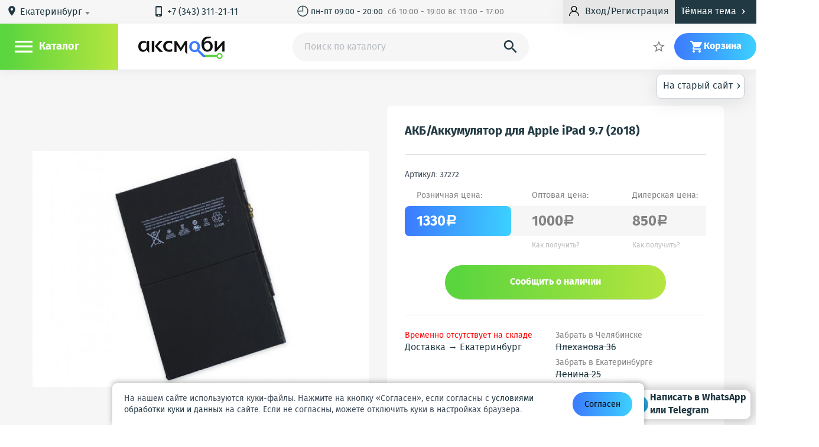

--- FILE ---
content_type: text/html; charset=utf-8
request_url: https://axmobi.ru/prodykt/akb-apple-ipad-97-2018
body_size: 35506
content:
<!DOCTYPE html>
<html lang="ru" prefix="og: http://ogp.me/ns# business: http://ogp.me/ns/business# place: http://ogp.me/ns/place#">
<head>
    <meta charset="utf-8"/>
    
        <link rel="stylesheet" type="text/css" href="/styles/cache/1f8acb0dbea2cf42611c69087d1d398df01f56b4.css" />
    
    <title class="meta-title">АКБ/Аккумулятор для Apple iPad 9.7 (2018)  от 850 рублей - купить в г.Екатеринбург | Axmobi</title>
    <meta class="meta-robots" name="robots" content="all"/>
    <meta name="keywords" content="акб/аккумулятор для apple ipad 9.7 (2018)"/>
    <meta name="description" content="Купить АКБ/Аккумулятор для Apple iPad 9.7 (2018)  в г.Екатеринбург по лучшей цене по адресу: улица 8 Марта, дом 57. Отзывы, фото, характеристики в интернет-магазине Axmobi.ru"/>
    
        
        <meta property="place:location:latitude" content="56.821134"/>
        <meta property="place:location:longitude" content="60.606143"/>
        <meta property="business:contact_data:country_name" content="Россия"/>
        <meta property="business:contact_data:email" content="info@axmobi.ru"/>
        <meta property="business:contact_data:phone_number" content="+73433112111"/>
        <meta property="business:contact_data:website" content="//axmobi.ru"/>
        <meta property="og:locale" content="ru_RU"/>
        <meta property="og:type" content="website"/>
        <meta property="og:title" content="АКБ/Аккумулятор для Apple iPad 9.7 (2018)  от 850 рублей - купить в г.Екатеринбург"/>
        <meta property="og:description" content="Купить АКБ/Аккумулятор для Apple iPad 9.7 (2018)  в г.Екатеринбург по лучшей цене по адресу: улица 8 Марта, дом 57. Отзывы, фото, характеристики в интернет-магазине Axmobi.ru"/>
        <meta property="og:image" content="https://axmobi.ru/images/icons/180x180.png"/>
        <meta property="og:url" content="https://axmobi.ru"/>
        <meta property="og:site_name" content="Axmobi"/>
    
    <meta name="viewport" content="width=device-width, initial-scale=1.0, maximum-scale=1.5"/>
    <meta name="apple-mobile-web-app-capable" content="yes"/>
    <meta name="fullscreen" content="yes">
    <meta name="apple-mobile-web-app-title" content="Axmobi">
    <meta name="apple-mobile-web-app-status-bar-style" content="black-translucent">
    <meta http-equiv="Content-Type" content="application/xhtml+xml">

    <link rel="icon" href="/favicon.png" type="image/png" title="Logo"/>
    <link rel="search" href="/opensearch.xml" type="application/opensearchdescription+xml" title="Axmobi"/>
    <link rel="sitemap" href="/sitemap.xml" type="application/xml" title="Sitemap"/>
    <link rel='alternate' href='/news-rss.xml' type='application/rss+xml' title='RSS News Axmobi'/>
    <link rel='alternate' href='/posts-rss.xml' type='application/rss+xml' title='RSS Posts Axmobi'/>
    <link rel="apple-touch-icon" href="/images/icons/76x76.png" type="image/png" sizes="76x76"/>
    <link rel="apple-touch-icon" href="/images/icons/120x120.png" type="image/png" sizes="120x120"/>
    <link rel="apple-touch-icon" href="/images/icons/152x152.png" type="image/png" sizes="152x152"/>
    <link rel="apple-touch-icon" href="/images/icons/180x180.png" type="image/png" sizes="180x180"/>
    </head>
<body class="isDesktop  ">

    
<style>
    .loaded {
        position: relative;
    }

    .loaded:after {
        content: "";
        background: url(/images/loader.gif) no-repeat;
        width: 26px;
        height: 28px;
        position: absolute;
        top: 0;
        right: 0;
        bottom: 0;
        left: 0;
        margin: auto;
    }
</style>





    
<header class="site-header js-site-header">
    <div class="boxTime_layauts">
        
                    <a id="backToThePast" class="boxTime" href="https://old.axmobi.ru/prodykt/akb-apple-ipad-97-2018">На старый сайт<i class="material-icons icons">&#8250;</i></a>
            </div>

    <div class="wrapper">

        <div class="wrapper_header">
            <div class="wrapper_header-top">
                <div class="wrapper_header-top-container">
                    <div class="h-deliv cm-toggler">
                        <i class="material-icons">&#xE0C8;</i>
                        <span style="display: none" class="city-title" data-city="Екатеринбург">Екатеринбург</span>
                        <select class="sdek-location js-loc"
                                data-short-text="true"
                                data-set-location="/sdlf/_REPLACE_"
                                data-ajax--url="/sdslf">
                            <option value="Екатеринбург">Екатеринбург</option>
                        </select>
                        <span class="cm cm_corner cm_dark cm_text">
                            Пункт доставки
                        </span>
                    </div>

                    
                    
                        <div class="h-tel">
                            							                                <a href="tel:+73433112111"><i class="material-icons">&#xE325;</i>+7 (343) 311-21-11</a>
                                                                                </div>
                    

                    <div class="h-links">
                        <a href="/stranitca/contacts" class="h-link">
                                                            <span><i class="material-icons icons">&#9716;</i> пн-пт 09:00 - 20:00 &#160; <span class="textShadow"> сб 10:00 - 19:00 вс 11:00 - 17:00</span></span>
                                                    </a>
                        
                    </div>
                    <div class="button_header-layauts button_header-layauts-not-autoriz">
                        
                                                            <div class="h-r-col">
                                    <a href="/login" class="ulogin-load h-r-login btn_unlogin btn_small mw-toggler" rel="mw_login">
                                        <svg version="1.1" id="Capa_1" xmlns="http://www.w3.org/2000/svg" xmlns:xlink="http://www.w3.org/1999/xlink" x="0px" y="0px" viewBox="0 0 512 512" style="enable-background:new 0 0 512 512;" xml:space="preserve">
                                        <g><g><path d="M437.02,330.98c-27.883-27.882-61.071-48.523-97.281-61.018C378.521,243.251,404,198.548,404,148
                                            C404,66.393,337.607,0,256,0S108,66.393,108,148c0,50.548,25.479,95.251,64.262,121.962
                                            c-36.21,12.495-69.398,33.136-97.281,61.018C26.629,379.333,0,443.62,0,512h40c0-119.103,96.897-216,216-216s216,96.897,216,216
                                            h40C512,443.62,485.371,379.333,437.02,330.98z M256,256c-59.551,0-108-48.448-108-108S196.449,40,256,40
                                            c59.551,0,108,48.448,108,108S315.551,256,256,256z"/></g></g><g></g><g></g><g></g><g></g><g></g><g></g><g></g><g></g><g></g><g></g><g></g><g></g><g></g><g></g><g></g>
                                        </svg>
                                        <span>Вход/Регистрация</span>
                                    </a>
                                </div>
                                                    
                        <div class="btn_darkTheme">Тёмная тема<i class="material-icons icons">&#8250;</i></div>
                        <div class="btn_whiteTheme">Светлая тема<i class="material-icons icons">&#8250;</i></div>
                    </div>
                </div>

            </div>
            <div class="wrapper_header-bottom">
                <div class="wrapper_header-bottom-container">

                    <div class="h_menu">
                        <div class="h-menu_toggler" id="js-h-menu_toggler" rel="js-site-catalog">
                            <i class="h-menu_toggler-ico mi">&#xE5D2;</i>
                            <span class="h-menu_toggler-title">Каталог</span>
                        </div>
                        <div class="h-menu_toggler" id="js-h-menu_toggler-mobile" rel="js-site-catalog-mobile">
                            <i class="h-menu_toggler-ico mi">&#xE5D2;</i>
                        </div>
                        <div class="site-catalog" id="js-site-catalog">
                            
                            
                                

            <div class="c-menu" id="js-c-menu">
                <div class="c-menu-item has_submenu">
                    <a href="/category/apple" class="c-menu-link">Apple
                            <div class="icon-down">
                                <svg version="1.1" id="Capa_1" xmlns="http://www.w3.org/2000/svg" xmlns:xlink="http://www.w3.org/1999/xlink" x="0px" y="0px" viewBox="0 0 256 256" style="enable-background:new 0 0 256 256;" xml:space="preserve">
                                   <g><g><polygon points="225.813,48.907 128,146.72 30.187,48.907 0,79.093 128,207.093 256,79.093 		"/></g></g><g></g><g></g><g></g><g></g><g></g><g></g><g></g><g></g><g></g><g></g><g></g><g></g><g></g><g></g><g></g>
                                </svg>
                            </div>
                    </a>
                                <div class="c-submenu">
                                                <a href="/kategoryja/antenny-apple" class="c-submenu-link">
                        Антенны                    </a>
                                    <a href="/kategoryja/dinamiki-zvonki-apple" class="c-submenu-link">
                        Динамики, звонки, вибро                    </a>
                                    <a href="/kategoryja/displei-apple" class="c-submenu-link">
                        Дисплеи                    </a>
                                    <a href="/kategoryja/kamera-apple" class="c-submenu-link">
                        Камера                    </a>
                                    <a href="/kategoryja/konnektor-apple" class="c-submenu-link">
                        Коннекторы                    </a>
                                    <a href="/kategoryja/korpusa-apple" class="c-submenu-link">
                        Корпуса                    </a>
                                    <a href="/kategoryja/korpusnye-chasti-apple" class="c-submenu-link">
                        Корпусные части                    </a>
                                    <a href="/kategoryja/mikroshemy-apple" class="c-submenu-link">
                        Микросхемы                    </a>
                                    <a href="/kategoryja/mikrofony-apple" class="c-submenu-link">
                        Микрофоны                    </a>
                                    <a href="/kategoryja/steklo-dlja-apple" class="c-submenu-link">
                        Стекло для Apple/iPhone                    </a>
                                    <a href="/kategoryja/touch-screen-apple" class="c-submenu-link">
                        Тачскрины                    </a>
                                    <a href="/kategoryja/shlejfy-apple" class="c-submenu-link">
                        Шлейфы                    </a>
                                    </div>
                    </div>
                <div class="c-menu-item has_submenu">
                    <a href="/category/sotovyh" class="c-menu-link">Для телефонов
                            <div class="icon-down">
                                <svg version="1.1" id="Capa_1" xmlns="http://www.w3.org/2000/svg" xmlns:xlink="http://www.w3.org/1999/xlink" x="0px" y="0px" viewBox="0 0 256 256" style="enable-background:new 0 0 256 256;" xml:space="preserve">
                                   <g><g><polygon points="225.813,48.907 128,146.72 30.187,48.907 0,79.093 128,207.093 256,79.093 		"/></g></g><g></g><g></g><g></g><g></g><g></g><g></g><g></g><g></g><g></g><g></g><g></g><g></g><g></g><g></g><g></g>
                                </svg>
                            </div>
                    </a>
                                <div class="c-submenu">
                                                <a href="/kategoryja/antenny-dlja-telefonov" class="c-submenu-link">
                        Антенны                    </a>
                                    <a href="/kategoryja/vibromotor-dlja-telefonov" class="c-submenu-link">
                        Вибромоторы                    </a>
                                    <a href="/kategoryja/zvonki-dinamiki-dlja-telefonov" class="c-submenu-link">
                        Динамики и звонки                    </a>
                                    <a href="/kategoryja/displei-dlja-telefonov" class="c-submenu-link">
                        Дисплеи                    </a>
                                    <a href="/kategoryja/kamery-dlja-telefonov" class="c-submenu-link">
                        Камера                    </a>
                                    <a href="/kategoryja/klaviatura-platy-i-membrany-dlja-telefonov" class="c-submenu-link">
                        Клавиатуры                    </a>
                                    <a href="/kategoryja/dzhostiki-knopki-dlja-telefonov" class="c-submenu-link">
                        Кнопки и джойстики                    </a>
                                    <a href="/kategoryja/derzhatel-sim-dlja-telefonov" class="c-submenu-link">
                        Коннектор SIM и АКБ                    </a>
                                    <a href="/kategoryja/korpusa-korpusnye-chasti-dlja-telefonov" class="c-submenu-link">
                        Корпуса, корпусные части                    </a>
                                    <a href="/kategoryja/mikroshemy-dlja-telefonov" class="c-submenu-link">
                        Микросхемы                    </a>
                                    <a href="/kategoryja/mikrofony-dlja-telefonov" class="c-submenu-link">
                        Микрофоны                    </a>
                                    <a href="/kategoryja/podlozhka-klaviatury-dlja-telefonov" class="c-submenu-link">
                        Подложки                    </a>
                                                                <a href="/kategoryja/sistemnye-razemy-dlja-telefonov" class="c-submenu-link">
                        Системные разъемы                    </a>
                                    <a href="/kategoryja/steklo-dlja-telefonov" class="c-submenu-link">
                        Стекло                    </a>
                                    <a href="/kategoryja/touch-screen-dlja-telefonov" class="c-submenu-link">
                        Тачскрины                    </a>
                                    <a href="/kategoryja/shlejfy-dlja-telefonov" class="c-submenu-link">
                        Шлейфы                    </a>
                                    </div>
                    </div>
                <div class="c-menu-item has_submenu">
                    <a href="/category/noutbukov" class="c-menu-link">Для ноутбуков
                            <div class="icon-down">
                                <svg version="1.1" id="Capa_1" xmlns="http://www.w3.org/2000/svg" xmlns:xlink="http://www.w3.org/1999/xlink" x="0px" y="0px" viewBox="0 0 256 256" style="enable-background:new 0 0 256 256;" xml:space="preserve">
                                   <g><g><polygon points="225.813,48.907 128,146.72 30.187,48.907 0,79.093 128,207.093 256,79.093 		"/></g></g><g></g><g></g><g></g><g></g><g></g><g></g><g></g><g></g><g></g><g></g><g></g><g></g><g></g><g></g><g></g>
                                </svg>
                            </div>
                    </a>
                                <div class="c-submenu">
                                                <a href="/kategoryja/psxbox" class="c-submenu-link">
                        PS/Xbox                    </a>
                                    <a href="/kategoryja/akkumuljatory-dlja-noutbukov" class="c-submenu-link">
                        Аккумуляторы                    </a>
                                    <a href="/kategoryja/zarjadnye-ustrojstva-dlja-noutbukov" class="c-submenu-link">
                        Блоки питания                    </a>
                                    <a href="/kategoryja/ventiljatory-dlja-noutbukov" class="c-submenu-link">
                        Вентиляторы                    </a>
                                    <a href="/kategoryja/klaviatury-dlja-noutbukov" class="c-submenu-link">
                        Клавиатуры                    </a>
                                    <a href="/kategoryja/kondensatory-dlja-noutbukov" class="c-submenu-link">
                        Конденсаторы                    </a>
                                    <a href="/kategoryja/matricy-displei-dlja-noutbukov" class="c-submenu-link">
                        Матрицы                    </a>
                                    <a href="/kategoryja/raznoye" class="c-submenu-link">
                        Разное                    </a>
                                    <a href="/kategoryja/razemy-dlja-noutbukov" class="c-submenu-link">
                        Разъемы                    </a>
                                    </div>
                    </div>
                <div class="c-menu-item has_submenu">
                    <a href="/category/planshetov_co" class="c-menu-link">Для планшетов
                            <div class="icon-down">
                                <svg version="1.1" id="Capa_1" xmlns="http://www.w3.org/2000/svg" xmlns:xlink="http://www.w3.org/1999/xlink" x="0px" y="0px" viewBox="0 0 256 256" style="enable-background:new 0 0 256 256;" xml:space="preserve">
                                   <g><g><polygon points="225.813,48.907 128,146.72 30.187,48.907 0,79.093 128,207.093 256,79.093 		"/></g></g><g></g><g></g><g></g><g></g><g></g><g></g><g></g><g></g><g></g><g></g><g></g><g></g><g></g><g></g><g></g>
                                </svg>
                            </div>
                    </a>
                                <div class="c-submenu">
                                                <a href="/kategoryja/displej-dlja-planshetov" class="c-submenu-link">
                        Дисплеи                    </a>
                                    <a href="/kategoryja/korpusa-korpusnye-chasti-dlja-planshetov" class="c-submenu-link">
                        Корпуса и корпусные части                    </a>
                                    <a href="/kategoryja/sistemnye-razemy-dja-planshetov" class="c-submenu-link">
                        Системные разъемы                    </a>
                                    <a href="/kategoryja/touch-screen-sensor-dlja-planshetov" class="c-submenu-link">
                        Тачскрины                    </a>
                                    <a href="/kategoryja/shlejfy-dlja-planshetov" class="c-submenu-link">
                        Шлейфы                    </a>
                                    </div>
                    </div>
                <div class="c-menu-item has_submenu">
                    <a href="/category/aksessuary" class="c-menu-link">Аксессуары
                            <div class="icon-down">
                                <svg version="1.1" id="Capa_1" xmlns="http://www.w3.org/2000/svg" xmlns:xlink="http://www.w3.org/1999/xlink" x="0px" y="0px" viewBox="0 0 256 256" style="enable-background:new 0 0 256 256;" xml:space="preserve">
                                   <g><g><polygon points="225.813,48.907 128,146.72 30.187,48.907 0,79.093 128,207.093 256,79.093 		"/></g></g><g></g><g></g><g></g><g></g><g></g><g></g><g></g><g></g><g></g><g></g><g></g><g></g><g></g><g></g><g></g>
                                </svg>
                            </div>
                    </a>
                                <div class="c-submenu">
                                                <a href="/kategoryja/avtomobilnye-derzhateli" class="c-submenu-link">
                        Автомобильные держатели                    </a>
                                    <a href="/kategoryja/adaptery" class="c-submenu-link">
                        Адаптеры                    </a>
                                    <a href="/kategoryja/stereogarnitura" class="c-submenu-link">
                        Гарнитуры                    </a>
                                    <a href="/kategoryja/data-kabel" class="c-submenu-link">
                        Дата-кабели                    </a>
                                    <a href="/kategoryja/szu-setevoe-zarjadnoe-ustrojstvo" class="c-submenu-link">
                        Зарядные устройства                    </a>
                                    <a href="/kategoryja/zashitnye-plenki" class="c-submenu-link">
                        Защитные пленки и стекла                    </a>
                                    <a href="/kategoryja/bluetooth-adapter" class="c-submenu-link">
                        Картридеры                    </a>
                                    <a href="/kategoryja/flash-card" class="c-submenu-link">
                        Карты памяти                    </a>
                                    <a href="/kategoryja/kolonki" class="c-submenu-link">
                        Колонки                    </a>
                                    <a href="/kategoryja/myshki" class="c-submenu-link">
                        Мышки                    </a>
                                    <a href="/kategoryja/obektiv_9i" class="c-submenu-link">
                        Объективы                    </a>
                                    <a href="/kategoryja/raznoe" class="c-submenu-link">
                        Разное                    </a>
                                                                <a href="/kategoryja/selfi-shtativpult" class="c-submenu-link">
                        Селфи-палки                    </a>
                                    <a href="/kategoryja/fleshki-usb" class="c-submenu-link">
                        Флешки                    </a>
                                    <a href="/kategoryja/chehly" class="c-submenu-link">
                        Чехлы                    </a>
                                    </div>
                    </div>
                <div class="c-menu-item has_submenu">
                    <a href="/category/oborudovanie" class="c-menu-link">Для ремонта
                            <div class="icon-down">
                                <svg version="1.1" id="Capa_1" xmlns="http://www.w3.org/2000/svg" xmlns:xlink="http://www.w3.org/1999/xlink" x="0px" y="0px" viewBox="0 0 256 256" style="enable-background:new 0 0 256 256;" xml:space="preserve">
                                   <g><g><polygon points="225.813,48.907 128,146.72 30.187,48.907 0,79.093 128,207.093 256,79.093 		"/></g></g><g></g><g></g><g></g><g></g><g></g><g></g><g></g><g></g><g></g><g></g><g></g><g></g><g></g><g></g><g></g>
                                </svg>
                            </div>
                    </a>
                                <div class="c-submenu">
                                                <a href="/kategoryja/razborka-modulej" class="c-submenu-link">
                        Все для разборки модулей                    </a>
                                    <a href="/kategoryja/pajalnik" class="c-submenu-link">
                        Жала                    </a>
                                    <a href="/kategoryja/zhidkosti" class="c-submenu-link">
                        Жидкости и спреи                    </a>
                                    <a href="/kategoryja/istochnik-pitanija" class="c-submenu-link">
                        Источники питания                    </a>
                                    <a href="/kategoryja/klej" class="c-submenu-link">
                        Клей                    </a>
                                    <a href="/kategoryja/kovrik-dlja-remonta" class="c-submenu-link">
                        Коврики для ремонта                    </a>
                                    <a href="/kategoryja/lampa" class="c-submenu-link">
                        Лампы                    </a>
                                    <a href="/kategoryja/lopatka" class="c-submenu-link">
                        Лопатки                    </a>
                                    <a href="/kategoryja/mikroskop" class="c-submenu-link">
                        Микроскопы                    </a>
                                    <a href="/kategoryja/multimetr" class="c-submenu-link">
                        Мультиметры                    </a>
                                    <a href="/kategoryja/nabor-otvertok" class="c-submenu-link">
                        Отвертки                    </a>
                                    <a href="/kategoryja/pajalnik_6i" class="c-submenu-link">
                        Паяльники                    </a>
                                                                <a href="/kategoryja/pajalnaja-stancija" class="c-submenu-link">
                        Паяльные станции                    </a>
                                    <a href="/kategoryja/pincet" class="c-submenu-link">
                        Пинцеты                    </a>
                                    <a href="/kategoryja/bokorezy" class="c-submenu-link">
                        Плоскогубцы                    </a>
                                    <a href="/kategoryja/pripoj" class="c-submenu-link">
                        Припой                    </a>
                                    <a href="/kategoryja/programmator" class="c-submenu-link">
                        Программаторы                    </a>
                                    <a href="/kategoryja/raznoe_1s" class="c-submenu-link">
                        Разное                    </a>
                                    <a href="/kategoryja/fljus" class="c-submenu-link">
                        Расходные материалы                    </a>
                                    <a href="/kategoryja/skotch" class="c-submenu-link">
                        Скотч                    </a>
                                    <a href="/kategoryja/trafarety" class="c-submenu-link">
                        Трафареты                    </a>
                                    <a href="/kategoryja/vanna-ultrazvukovaja" class="c-submenu-link">
                        Ультразвуковые ванны                    </a>
                                    <a href="/kategoryja/fljus_og" class="c-submenu-link">
                        Флюс                    </a>
                                    </div>
                    </div>

        <div class="c-menu-item c-menu-item-different">
            <span class="c-menu-link">Ещё</span>
            <div class="icon-down">
                <svg version="1.1" id="Capa_1" xmlns="http://www.w3.org/2000/svg" xmlns:xlink="http://www.w3.org/1999/xlink" x="0px" y="0px" viewBox="0 0 256 256" style="enable-background:new 0 0 256 256;" xml:space="preserve">
                   <g><g><polygon points="225.813,48.907 128,146.72 30.187,48.907 0,79.093 128,207.093 256,79.093 		"/></g></g><g></g><g></g><g></g><g></g><g></g><g></g><g></g><g></g><g></g><g></g><g></g><g></g><g></g><g></g><g></g>
                </svg>
            </div>

            <div class="c-submenu">
                    <a href="/kategoryja/akb-akkumuljatornye-batarei" class="c-submenu-link">Аккумуляторы</a>
                                                                                                                <a href="/kategoryja/sale" class="c-submenu-link t-menu-link_sale">Распродажи</a>
                                                                                                                                <a href="/kategoryja/new" class="c-submenu-link t-menu-link_new">Новинки</a>
                                                                                                                                <a href="/kategoryja/preorder" class="c-submenu-link t-menu-link_preorder">В пути</a>
                                                                                        </div>
        </div>
    </div>
                            
                        </div>
                        <div class="site-catalog-mobile" id="js-site-catalog-mobile">
                            
                            
                                

        <div class="c-menu" id="js-c-menu">
        <span class="c-menu-mobile-close mw-close_ico"></span>
        <div class="c-menu-cotacts">
            <a href="/" class="h-logo whiteLogo"><img src="/images/logo_d.png" alt=""/></a>
            <a href="/" class="h-logo darkLogo"><img src="/images/logo_f_new.png" alt=""/></a>
            <div class="h-deliv cm-toggler">
                <i class="material-icons">&#xE0C8;</i>
                <span style="display: none" class="city-title" data-city="Екатеринбург">Екатеринбург</span>
                <select class="sdek-location js-loc"
                        data-short-text="true"
                        data-set-location="/sdlf/_REPLACE_"
                        data-ajax--url="/sdslf">
                    <option value="Екатеринбург">Екатеринбург</option>
                </select>
                <span class="cm cm_corner cm_dark cm_text">
                    Пункт доставки
                </span>
            </div>
                            <div class="h-tel">
                    <a href="tel:+73433112111"><i class="material-icons">&#xE325;</i>+7 (343) 311-21-11</a>
                </div>
                <div class="h-tel">
                    <a href="tel:+79097013040"><i class="material-icons">&#xE325;</i>+7-909-701-30-40</a>
                </div>
                <div class="h-tel">
                    <a href="tel:+79068033040"><i class="material-icons">&#xE325;</i>+7-906-803-30-40</a>
                </div>
                        <div type="button" class="btn_darkTheme btn_darkThemeD">Тёмная тема</div>
            <div type="button" class="btn_darkTheme btn_whiteThemeD">Светлая тема</div>

                            <a id="backToThePastMobile" class="boxTimeMobile old-site-link" href="https://old.axmobi.ru/prodykt/akb-apple-ipad-97-2018">На старый сайт<i class="material-icons icons">&#8250;</i></a>
                    </div>

        <div class="c-menu-menu">
            <div class="c-menu-menu-layauts">
                <p class="c-menu-menu-title">Категории</p>
                <div class="c-menu-item active">
                    <a href="/category/apple" class="c-menu-link">Apple</a>
                </div>
                <div class="c-menu-item active">
                    <a href="/category/sotovyh" class="c-menu-link">Для телефонов</a>
                </div>
                <div class="c-menu-item active">
                    <a href="/category/noutbukov" class="c-menu-link">Для ноутбуков</a>
                </div>
                <div class="c-menu-item active">
                    <a href="/category/planshetov_co" class="c-menu-link">Для планшетов</a>
                </div>
                <div class="c-menu-item active">
                    <a href="/category/aksessuary" class="c-menu-link">Аксессуары</a>
                </div>
                <div class="c-menu-item active">
                    <a href="/category/oborudovanie" class="c-menu-link">Для ремонта</a>
                </div>
                <div class="c-menu-item active">
                    <a href="/kategoryja/akb-akkumuljatornye-batarei" class="c-menu-link">Аккумуляторы</a>
                </div>
                                                                                        <div class="c-menu-item active">
                                <a href="/kategoryja/sale" class="c-menu-link">Распродажи</a>
                            </div>
                                                                                                <div class="c-menu-item active">
                                <a href="/kategoryja/new" class="c-menu-link">Новинки</a>
                            </div>
                                                                                                <div class="c-menu-item active">
                                <a href="/kategoryja/preorder" class="c-menu-link">В пути</a>
                            </div>
                                                                        </div>
        </div>
        <div class="c-menu-accaunt">
                            <div class="c-menu-ulogin"><a href="/login" class="ulogin-load h-r-login btn_unlogin btn_small mw-toggler" rel="mw_login">Вход</a></div>
                <div class="c-menu-reg"><a href="/registration" class="reg-up mw-toggler" rel="mw_reg">Регистрация</a></div>
                    </div>
        <!--<div class="c-menu-wathsapp">

        </div>-->

                    <a id="backToThePastMobile" class="boxTimeMobile" href="https://axmobi.ru/prodykt/akb-apple-ipad-97-2018">На старый сайт<i class="material-icons icons">&#8250;</i></a>
                
    </div>
    <div class="costil-mobil" id="costil-hide-mobil">

    </div>
                            
                        </div>
                    </div>

                    <a href="/" class="h-logo whiteLogo"><img src="/images/logo_d.png" alt=""/></a>
                    <a href="/" class="h-logo darkLogo"><img src="/images/logo_f_new.png" alt=""/></a>
                    
                    
                    
                        
<div class="" id="mw_search">
    <div class="mw_search mw">

        <div class="mw_search-input-wrapper">
            <form id="search-form" action="/kategoryja/all" data-action="/sf" data-category-action="/scf" method="GET">
                <input class="mw_search-input" type="search" name="search" id="js-s-search-input" placeholder="Поиск по каталогу" autocomplete="off" maxlength="200" value=""/>
                <label class="s-search-submit mw_search-magn material-icons" for="js-s-search-input">&#xE8B6;
                    <button type="submit" style="display: none"></button>
                </label>
                <label class="mw_search-cm-here chbx-wrapper">
                                            
                        <input id="search_area" type="hidden" class="table-chbx" value="">
                                    </label>
            </form>
        </div>

        <div class="mw_search-cm cm cm_fixpos">
            
            
            
        </div>
    </div>
</div>
                    

                    <div class="h-order_search">
                        <a title="Статус заказа" href="/order/status" class="h-link mw-toggler status_skaza-layauts" rel="mw_status_order">
                            <svg version="1.1" id="Capa_1" xmlns="http://www.w3.org/2000/svg" xmlns:xlink="http://www.w3.org/1999/xlink" x="0px" y="0px"
                                    viewBox="0 0 512 512" style="enable-background:new 0 0 512 512;" xml:space="preserve">
                               <g>
                                   <g>
                                       <path d="M480,202.667h-10.667V192c0-29.397-23.936-53.333-53.333-53.333H53.333C23.936,138.667,0,162.603,0,192v128
                                           c0,29.397,23.936,53.333,53.333,53.333H416c29.397,0,53.333-23.936,53.333-53.333v-10.667H480c17.643,0,32-14.357,32-32v-42.667
                                           C512,217.024,497.643,202.667,480,202.667z M490.667,277.333c0,5.888-4.779,10.667-10.667,10.667h-21.333
                                           c-5.888,0-10.667,4.779-10.667,10.667V320c0,17.643-14.357,32-32,32H53.333c-17.643,0-32-14.357-32-32V192
                                           c0-17.643,14.357-32,32-32H416c17.643,0,32,14.357,32,32v21.333c0,5.888,4.779,10.667,10.667,10.667H480
                                           c5.888,0,10.667,4.779,10.667,10.667V277.333z"/>
                                   </g>
                               </g>
                               <g>
                                   <g>
                                       <path d="M212.203,315.221l-64-128c-1.813-3.605-5.504-5.888-9.536-5.888H53.333c-5.888,0-10.667,4.779-10.667,10.667v128
                                           c0,5.888,4.779,10.667,10.667,10.667h149.333c3.691,0,7.125-1.941,9.067-5.077C213.675,322.453,213.867,318.528,212.203,315.221z
                                            M64,309.333V202.667h68.075l53.333,106.667H64z"/>
                                   </g>
                               </g>
                               <g>
                               </g>
                               <g>
                               </g>
                               <g>
                               </g>
                               <g>
                               </g>
                               <g>
                               </g>
                               <g>
                               </g>
                               <g>
                               </g>
                               <g>
                               </g>
                               <g>
                               </g>
                               <g>
                               </g>
                               <g>
                               </g>
                               <g>
                               </g>
                               <g>
                               </g>
                               <g>
                               </g>
                               <g>
                               </g>
                               </svg>
                            <span class="hidden-on-small-display"> Статус заказа</span>
                        </a>
                    </div>


                    <div class="h-r userHeader">
                        
                        
                            <span class="hidden-on-small-display">

                                    

<div class="is_empty  h-r-col cm-toggler  favorite-fast-wrap" data-rel="h-r-fav-cm">
    <a href="/favorite" class="h-r-link">
        <span class="h-r-ico material-icons">&#xE83A;</span>
        <span class="h-r-count favorite-final-quantity"></span>
        <span class="h-r-title"></span>
    </a>
    <div class="h-cm cm h-cm_fav favorite-fast-body" id="h-r-fav-cm">
        <div class="h-cm-title">
            Избранное
        </div>
        <div class="h-cm-rows">
            
    
        </div>
        <div class="h-cm-btns">
            
    <a class="btn btn_small btn_grey favorite-delete-all" href="#" data-href-delete="/fadaf">Очистить список</a>

        </div>
    </div>
</div>
</span>

                            <div class="mini  button_header-layauts-not-autoriz">
                                                                    <div class="h-r-col">
                                        <a href="/login" class="ulogin-load h-r-login btn_unlogin btn_small mw-toggler" rel="mw_login">
                                            <svg version="1.1" id="Capa_1" xmlns="http://www.w3.org/2000/svg" xmlns:xlink="http://www.w3.org/1999/xlink" x="0px" y="0px" viewBox="0 0 512 512" style="enable-background:new 0 0 512 512;" xml:space="preserve">
                                            <g><g><path d="M437.02,330.98c-27.883-27.882-61.071-48.523-97.281-61.018C378.521,243.251,404,198.548,404,148
                                                C404,66.393,337.607,0,256,0S108,66.393,108,148c0,50.548,25.479,95.251,64.262,121.962
                                                c-36.21,12.495-69.398,33.136-97.281,61.018C26.629,379.333,0,443.62,0,512h40c0-119.103,96.897-216,216-216s216,96.897,216,216
                                                h40C512,443.62,485.371,379.333,437.02,330.98z M256,256c-59.551,0-108-48.448-108-108S196.449,40,256,40
                                                c59.551,0,108,48.448,108,108S315.551,256,256,256z"/></g></g><g></g><g></g><g></g><g></g><g></g><g></g><g></g><g></g><g></g><g></g><g></g><g></g><g></g><g></g><g></g>
                                            </svg>
                                        </a>
                                    </div>
                                                            </div>

                            

                                    

<div class="is_empty  h-r-col cm-toggler h-r-cart basket-fast-wrap" data-rel="h-r-cart-cm">
    <a href="/basket" class="h-r-link">
        <span class="h-r-ico material-icons">&#xE8CC;</span>
        <span class="h-r-count basket-final-quantity"></span>
        <span class="h-r-title">Корзина</span>
    </a>
    <div class="h-cm cm h-cm_cart basket-fast-body" id="h-r-cart-cm">
        <div class="h-cm-title">
            
    <span class="h-cm-title_normal">Ваш заказ</span>
    <a href="/basket" class="h-cm-title_fix"><span class="material-icons">&#xE8CC;</span>Корзина</a>
    <span class="h-cm-title-sum"><span class="basket-final-amount">0</span><span class="ruble">a</span></span>

        </div>
        <div class="h-cm-rows">
            
    
        </div>
        <div class="h-cm-btns">
            
    <a class="btn_grey btn" href="/basket">Перейти в корзину</a>
    <a class="h-cm-btn_order btn" href="/basket/make">Оформить заказ</a>

        </div>
    </div>
</div>
                        
                    </div>
                </div>
            </div>
        </div>
    </div>
    <nav class="menu_nav">
        <div class="site-catalog" id="js-site-catalog">
            
            
                

            <div class="c-menu" id="js-c-menu">
                <div class="c-menu-item has_submenu">
                    <a href="/category/apple" class="c-menu-link">Apple
                            <div class="icon-down">
                                <svg version="1.1" id="Capa_1" xmlns="http://www.w3.org/2000/svg" xmlns:xlink="http://www.w3.org/1999/xlink" x="0px" y="0px" viewBox="0 0 256 256" style="enable-background:new 0 0 256 256;" xml:space="preserve">
                                   <g><g><polygon points="225.813,48.907 128,146.72 30.187,48.907 0,79.093 128,207.093 256,79.093 		"/></g></g><g></g><g></g><g></g><g></g><g></g><g></g><g></g><g></g><g></g><g></g><g></g><g></g><g></g><g></g><g></g>
                                </svg>
                            </div>
                    </a>
                                <div class="c-submenu">
                                                <a href="/kategoryja/antenny-apple" class="c-submenu-link">
                        Антенны                    </a>
                                    <a href="/kategoryja/dinamiki-zvonki-apple" class="c-submenu-link">
                        Динамики, звонки, вибро                    </a>
                                    <a href="/kategoryja/displei-apple" class="c-submenu-link">
                        Дисплеи                    </a>
                                    <a href="/kategoryja/kamera-apple" class="c-submenu-link">
                        Камера                    </a>
                                    <a href="/kategoryja/konnektor-apple" class="c-submenu-link">
                        Коннекторы                    </a>
                                    <a href="/kategoryja/korpusa-apple" class="c-submenu-link">
                        Корпуса                    </a>
                                    <a href="/kategoryja/korpusnye-chasti-apple" class="c-submenu-link">
                        Корпусные части                    </a>
                                    <a href="/kategoryja/mikroshemy-apple" class="c-submenu-link">
                        Микросхемы                    </a>
                                    <a href="/kategoryja/mikrofony-apple" class="c-submenu-link">
                        Микрофоны                    </a>
                                    <a href="/kategoryja/steklo-dlja-apple" class="c-submenu-link">
                        Стекло для Apple/iPhone                    </a>
                                    <a href="/kategoryja/touch-screen-apple" class="c-submenu-link">
                        Тачскрины                    </a>
                                    <a href="/kategoryja/shlejfy-apple" class="c-submenu-link">
                        Шлейфы                    </a>
                                    </div>
                    </div>
                <div class="c-menu-item has_submenu">
                    <a href="/category/sotovyh" class="c-menu-link">Для телефонов
                            <div class="icon-down">
                                <svg version="1.1" id="Capa_1" xmlns="http://www.w3.org/2000/svg" xmlns:xlink="http://www.w3.org/1999/xlink" x="0px" y="0px" viewBox="0 0 256 256" style="enable-background:new 0 0 256 256;" xml:space="preserve">
                                   <g><g><polygon points="225.813,48.907 128,146.72 30.187,48.907 0,79.093 128,207.093 256,79.093 		"/></g></g><g></g><g></g><g></g><g></g><g></g><g></g><g></g><g></g><g></g><g></g><g></g><g></g><g></g><g></g><g></g>
                                </svg>
                            </div>
                    </a>
                                <div class="c-submenu">
                                                <a href="/kategoryja/antenny-dlja-telefonov" class="c-submenu-link">
                        Антенны                    </a>
                                    <a href="/kategoryja/vibromotor-dlja-telefonov" class="c-submenu-link">
                        Вибромоторы                    </a>
                                    <a href="/kategoryja/zvonki-dinamiki-dlja-telefonov" class="c-submenu-link">
                        Динамики и звонки                    </a>
                                    <a href="/kategoryja/displei-dlja-telefonov" class="c-submenu-link">
                        Дисплеи                    </a>
                                    <a href="/kategoryja/kamery-dlja-telefonov" class="c-submenu-link">
                        Камера                    </a>
                                    <a href="/kategoryja/klaviatura-platy-i-membrany-dlja-telefonov" class="c-submenu-link">
                        Клавиатуры                    </a>
                                    <a href="/kategoryja/dzhostiki-knopki-dlja-telefonov" class="c-submenu-link">
                        Кнопки и джойстики                    </a>
                                    <a href="/kategoryja/derzhatel-sim-dlja-telefonov" class="c-submenu-link">
                        Коннектор SIM и АКБ                    </a>
                                    <a href="/kategoryja/korpusa-korpusnye-chasti-dlja-telefonov" class="c-submenu-link">
                        Корпуса, корпусные части                    </a>
                                    <a href="/kategoryja/mikroshemy-dlja-telefonov" class="c-submenu-link">
                        Микросхемы                    </a>
                                    <a href="/kategoryja/mikrofony-dlja-telefonov" class="c-submenu-link">
                        Микрофоны                    </a>
                                    <a href="/kategoryja/podlozhka-klaviatury-dlja-telefonov" class="c-submenu-link">
                        Подложки                    </a>
                                                                <a href="/kategoryja/sistemnye-razemy-dlja-telefonov" class="c-submenu-link">
                        Системные разъемы                    </a>
                                    <a href="/kategoryja/steklo-dlja-telefonov" class="c-submenu-link">
                        Стекло                    </a>
                                    <a href="/kategoryja/touch-screen-dlja-telefonov" class="c-submenu-link">
                        Тачскрины                    </a>
                                    <a href="/kategoryja/shlejfy-dlja-telefonov" class="c-submenu-link">
                        Шлейфы                    </a>
                                    </div>
                    </div>
                <div class="c-menu-item has_submenu">
                    <a href="/category/noutbukov" class="c-menu-link">Для ноутбуков
                            <div class="icon-down">
                                <svg version="1.1" id="Capa_1" xmlns="http://www.w3.org/2000/svg" xmlns:xlink="http://www.w3.org/1999/xlink" x="0px" y="0px" viewBox="0 0 256 256" style="enable-background:new 0 0 256 256;" xml:space="preserve">
                                   <g><g><polygon points="225.813,48.907 128,146.72 30.187,48.907 0,79.093 128,207.093 256,79.093 		"/></g></g><g></g><g></g><g></g><g></g><g></g><g></g><g></g><g></g><g></g><g></g><g></g><g></g><g></g><g></g><g></g>
                                </svg>
                            </div>
                    </a>
                                <div class="c-submenu">
                                                <a href="/kategoryja/psxbox" class="c-submenu-link">
                        PS/Xbox                    </a>
                                    <a href="/kategoryja/akkumuljatory-dlja-noutbukov" class="c-submenu-link">
                        Аккумуляторы                    </a>
                                    <a href="/kategoryja/zarjadnye-ustrojstva-dlja-noutbukov" class="c-submenu-link">
                        Блоки питания                    </a>
                                    <a href="/kategoryja/ventiljatory-dlja-noutbukov" class="c-submenu-link">
                        Вентиляторы                    </a>
                                    <a href="/kategoryja/klaviatury-dlja-noutbukov" class="c-submenu-link">
                        Клавиатуры                    </a>
                                    <a href="/kategoryja/kondensatory-dlja-noutbukov" class="c-submenu-link">
                        Конденсаторы                    </a>
                                    <a href="/kategoryja/matricy-displei-dlja-noutbukov" class="c-submenu-link">
                        Матрицы                    </a>
                                    <a href="/kategoryja/raznoye" class="c-submenu-link">
                        Разное                    </a>
                                    <a href="/kategoryja/razemy-dlja-noutbukov" class="c-submenu-link">
                        Разъемы                    </a>
                                    </div>
                    </div>
                <div class="c-menu-item has_submenu">
                    <a href="/category/planshetov_co" class="c-menu-link">Для планшетов
                            <div class="icon-down">
                                <svg version="1.1" id="Capa_1" xmlns="http://www.w3.org/2000/svg" xmlns:xlink="http://www.w3.org/1999/xlink" x="0px" y="0px" viewBox="0 0 256 256" style="enable-background:new 0 0 256 256;" xml:space="preserve">
                                   <g><g><polygon points="225.813,48.907 128,146.72 30.187,48.907 0,79.093 128,207.093 256,79.093 		"/></g></g><g></g><g></g><g></g><g></g><g></g><g></g><g></g><g></g><g></g><g></g><g></g><g></g><g></g><g></g><g></g>
                                </svg>
                            </div>
                    </a>
                                <div class="c-submenu">
                                                <a href="/kategoryja/displej-dlja-planshetov" class="c-submenu-link">
                        Дисплеи                    </a>
                                    <a href="/kategoryja/korpusa-korpusnye-chasti-dlja-planshetov" class="c-submenu-link">
                        Корпуса и корпусные части                    </a>
                                    <a href="/kategoryja/sistemnye-razemy-dja-planshetov" class="c-submenu-link">
                        Системные разъемы                    </a>
                                    <a href="/kategoryja/touch-screen-sensor-dlja-planshetov" class="c-submenu-link">
                        Тачскрины                    </a>
                                    <a href="/kategoryja/shlejfy-dlja-planshetov" class="c-submenu-link">
                        Шлейфы                    </a>
                                    </div>
                    </div>
                <div class="c-menu-item has_submenu">
                    <a href="/category/aksessuary" class="c-menu-link">Аксессуары
                            <div class="icon-down">
                                <svg version="1.1" id="Capa_1" xmlns="http://www.w3.org/2000/svg" xmlns:xlink="http://www.w3.org/1999/xlink" x="0px" y="0px" viewBox="0 0 256 256" style="enable-background:new 0 0 256 256;" xml:space="preserve">
                                   <g><g><polygon points="225.813,48.907 128,146.72 30.187,48.907 0,79.093 128,207.093 256,79.093 		"/></g></g><g></g><g></g><g></g><g></g><g></g><g></g><g></g><g></g><g></g><g></g><g></g><g></g><g></g><g></g><g></g>
                                </svg>
                            </div>
                    </a>
                                <div class="c-submenu">
                                                <a href="/kategoryja/avtomobilnye-derzhateli" class="c-submenu-link">
                        Автомобильные держатели                    </a>
                                    <a href="/kategoryja/adaptery" class="c-submenu-link">
                        Адаптеры                    </a>
                                    <a href="/kategoryja/stereogarnitura" class="c-submenu-link">
                        Гарнитуры                    </a>
                                    <a href="/kategoryja/data-kabel" class="c-submenu-link">
                        Дата-кабели                    </a>
                                    <a href="/kategoryja/szu-setevoe-zarjadnoe-ustrojstvo" class="c-submenu-link">
                        Зарядные устройства                    </a>
                                    <a href="/kategoryja/zashitnye-plenki" class="c-submenu-link">
                        Защитные пленки и стекла                    </a>
                                    <a href="/kategoryja/bluetooth-adapter" class="c-submenu-link">
                        Картридеры                    </a>
                                    <a href="/kategoryja/flash-card" class="c-submenu-link">
                        Карты памяти                    </a>
                                    <a href="/kategoryja/kolonki" class="c-submenu-link">
                        Колонки                    </a>
                                    <a href="/kategoryja/myshki" class="c-submenu-link">
                        Мышки                    </a>
                                    <a href="/kategoryja/obektiv_9i" class="c-submenu-link">
                        Объективы                    </a>
                                    <a href="/kategoryja/raznoe" class="c-submenu-link">
                        Разное                    </a>
                                                                <a href="/kategoryja/selfi-shtativpult" class="c-submenu-link">
                        Селфи-палки                    </a>
                                    <a href="/kategoryja/fleshki-usb" class="c-submenu-link">
                        Флешки                    </a>
                                    <a href="/kategoryja/chehly" class="c-submenu-link">
                        Чехлы                    </a>
                                    </div>
                    </div>
                <div class="c-menu-item has_submenu">
                    <a href="/category/oborudovanie" class="c-menu-link">Для ремонта
                            <div class="icon-down">
                                <svg version="1.1" id="Capa_1" xmlns="http://www.w3.org/2000/svg" xmlns:xlink="http://www.w3.org/1999/xlink" x="0px" y="0px" viewBox="0 0 256 256" style="enable-background:new 0 0 256 256;" xml:space="preserve">
                                   <g><g><polygon points="225.813,48.907 128,146.72 30.187,48.907 0,79.093 128,207.093 256,79.093 		"/></g></g><g></g><g></g><g></g><g></g><g></g><g></g><g></g><g></g><g></g><g></g><g></g><g></g><g></g><g></g><g></g>
                                </svg>
                            </div>
                    </a>
                                <div class="c-submenu">
                                                <a href="/kategoryja/razborka-modulej" class="c-submenu-link">
                        Все для разборки модулей                    </a>
                                    <a href="/kategoryja/pajalnik" class="c-submenu-link">
                        Жала                    </a>
                                    <a href="/kategoryja/zhidkosti" class="c-submenu-link">
                        Жидкости и спреи                    </a>
                                    <a href="/kategoryja/istochnik-pitanija" class="c-submenu-link">
                        Источники питания                    </a>
                                    <a href="/kategoryja/klej" class="c-submenu-link">
                        Клей                    </a>
                                    <a href="/kategoryja/kovrik-dlja-remonta" class="c-submenu-link">
                        Коврики для ремонта                    </a>
                                    <a href="/kategoryja/lampa" class="c-submenu-link">
                        Лампы                    </a>
                                    <a href="/kategoryja/lopatka" class="c-submenu-link">
                        Лопатки                    </a>
                                    <a href="/kategoryja/mikroskop" class="c-submenu-link">
                        Микроскопы                    </a>
                                    <a href="/kategoryja/multimetr" class="c-submenu-link">
                        Мультиметры                    </a>
                                    <a href="/kategoryja/nabor-otvertok" class="c-submenu-link">
                        Отвертки                    </a>
                                    <a href="/kategoryja/pajalnik_6i" class="c-submenu-link">
                        Паяльники                    </a>
                                                                <a href="/kategoryja/pajalnaja-stancija" class="c-submenu-link">
                        Паяльные станции                    </a>
                                    <a href="/kategoryja/pincet" class="c-submenu-link">
                        Пинцеты                    </a>
                                    <a href="/kategoryja/bokorezy" class="c-submenu-link">
                        Плоскогубцы                    </a>
                                    <a href="/kategoryja/pripoj" class="c-submenu-link">
                        Припой                    </a>
                                    <a href="/kategoryja/programmator" class="c-submenu-link">
                        Программаторы                    </a>
                                    <a href="/kategoryja/raznoe_1s" class="c-submenu-link">
                        Разное                    </a>
                                    <a href="/kategoryja/fljus" class="c-submenu-link">
                        Расходные материалы                    </a>
                                    <a href="/kategoryja/skotch" class="c-submenu-link">
                        Скотч                    </a>
                                    <a href="/kategoryja/trafarety" class="c-submenu-link">
                        Трафареты                    </a>
                                    <a href="/kategoryja/vanna-ultrazvukovaja" class="c-submenu-link">
                        Ультразвуковые ванны                    </a>
                                    <a href="/kategoryja/fljus_og" class="c-submenu-link">
                        Флюс                    </a>
                                    </div>
                    </div>

        <div class="c-menu-item c-menu-item-different">
            <span class="c-menu-link">Ещё</span>
            <div class="icon-down">
                <svg version="1.1" id="Capa_1" xmlns="http://www.w3.org/2000/svg" xmlns:xlink="http://www.w3.org/1999/xlink" x="0px" y="0px" viewBox="0 0 256 256" style="enable-background:new 0 0 256 256;" xml:space="preserve">
                   <g><g><polygon points="225.813,48.907 128,146.72 30.187,48.907 0,79.093 128,207.093 256,79.093 		"/></g></g><g></g><g></g><g></g><g></g><g></g><g></g><g></g><g></g><g></g><g></g><g></g><g></g><g></g><g></g><g></g>
                </svg>
            </div>

            <div class="c-submenu">
                    <a href="/kategoryja/akb-akkumuljatornye-batarei" class="c-submenu-link">Аккумуляторы</a>
                                                                                                                <a href="/kategoryja/sale" class="c-submenu-link t-menu-link_sale">Распродажи</a>
                                                                                                                                <a href="/kategoryja/new" class="c-submenu-link t-menu-link_new">Новинки</a>
                                                                                                                                <a href="/kategoryja/preorder" class="c-submenu-link t-menu-link_preorder">В пути</a>
                                                                                        </div>
        </div>
    </div>
            
        </div>
    </nav>
</header>

<div class="site-wrapper">
    <section class="site-main wrapper">

        
        
        
                                
        
        
        
                    

        
            
            


    
<div class="mw-wrapper" id="cat-view-img-all">
    <div class="cat-view-mw mw">
                                            <div class="cat-view-mw-img_main" id="cat-view-mw-img_main">
            <img async="async" data-original="/images/products/37272_5f561add95452.jpg" src="/images/loader.gif" alt="АКБ/Аккумулятор для Apple iPad 9.7 (2018)"/>
        </div>
        <div class="cat-view-mw-imgs" id="cat-view-mw-imgs">
                                                <a href="/images/products/37272_5f561add95452_enl.jpg" class="cat-view-mw-img">
                        <img async="async" src="/images/products/37272_5f561add95452_thm.jpg" alt="АКБ/Аккумулятор для Apple iPad 9.7 (2018)"/>
                    </a>
                                    </div>
    </div>
</div>


    
    <div id="cat-view-tab-content0" class="cat-view-row is-watched is-product product_show-main" data-link="/prodykt/akb-apple-ipad-97-2018" data-basket-href="/bsl/37272" data-price="1330" data-old-price="0" data-whol-price="1000" data-dil-price="850" data-id="37272" data-cid="1222" data-alias="/prodykt/akb-apple-ipad-97-2018" data-title="АКБ/Аккумулятор для Apple iPad 9.7 (2018)" data-images="/images/products/37272_5f561add95452_thm.jpg" data-brand="Apple iPad 9.7 (2018)" data-href-append="/faaf/37272" data-href-delete="/fadf/37272">
        
            
<div class="cat-view-imgs">
    

                                <a href="/images/products/37272_5f561add95452_enl.jpg" class="cat-view-imgs-main mw-toggler" id="js-cat-view-imgs-main" rel="cat-view-img-all">
            <img async="async" data-original="/images/products/37272_5f561add95452.jpg" data-enlarged="/images/products/37272_5f561add95452_enl.jpg" src="/images/loader.gif" alt="АКБ/Аккумулятор для Apple iPad 9.7 (2018)"/>
        </a>
        <div class="cat-view-imgs-thumbs" id="js-cat-view-imgs-thumbs">
        <div id="js-cat-view-imgs-slider" class="slider-box">
                          <div class="slider-items">
                <div class="slider-track">
                                      <div class="slider-item">
                      <a href="/images/products/37272_5f561add95452_enl.jpg" class="cat-view-imgs-thumb mw-toggler active" rel="cat-view-img-all">
                          <img async="async" data-original="/images/products/37272_5f561add95452_thm.jpg" src="/images/loader.gif" alt="АКБ/Аккумулятор для Apple iPad 9.7 (2018)"/>
                      </a>
                    </div>
                                  </div>
              </div>
                    </div>
    </div>
</div>
        
        <div class="cat-view-main">
            <div class="m-top product_show-title">
                <h1 class="cat-title">АКБ/Аккумулятор для Apple iPad 9.7 (2018) </h1>
                <p>Артикул: 37272</p>
            </div>
                
                <div class="prices-layauts">
                    <div class="cat-view-top-row">
                        <div class="cat-view-prices cat-view-prices-ros">
                            <div class="cat-view-main-label">Розничная цена:</div>
                            <span class="cat-view-btn-price"><div id="unitingPrice">1330<span class="ruble">a</span></div>
                                                            </span>
                        </div>
                    </div>
                    <div class="cat-view-top-row">
                        <div class="cat-view-prices">
                            <div class="cat-view-main-label">Оптовая цена:</div>
                            <span class="cat-view-btn-price">1000<span class="ruble">a</span></span>
                            <a href="/stranitca/sistema-skidok" class="cat-view-btn" target="_blank">Как получить?</a>
                        </div>
                    </div>
                    <div class="cat-view-top-row">
                        <div class="cat-view-prices">
                            <div class="cat-view-main-label"data-dil-price="850">Дилерская цена:</div>
                            <span class="cat-view-btn-price">850<span class="ruble">a</span></span>
                            <a href="/stranitca/sistema-skidok" class="cat-view-btn" target="_blank">Как получить?</a>
                        </div>
                    </div>
                </div>
                <div class="cat-view-bascet">
                    
                                                    <a href="/notifications/notify-available/37272" class="cat-view-btn btn_primary mw-toggler" rel="mw_notify_available">
                                <span class="cat-view-btn-title">Сообщить o наличии</span>
                            </a>
                                            
                </div>
                
                <div class="cat-view-r quantity-layauts">
                    <div class="cat-view-top-row transport_company">
                        

                        <div class="cat-view-main-status no">Временно отсутствует на складе</div>
            
<div class="cat-view-top-title">Доставка → Екатеринбург</div>                    </div>
                    <div class="cat-view-top-row transport_company">

                                                    <div class="transport_company-item">
                                <span class="cat-view-main-status ready">Забрать в Челябинске<br /></span>
                                <span class="cat-view-top-title noQantity noQuantChel" data-chel="noQuantity">Плеханова 36</span>
                            </div>

                            <div class="transport_company-item">
                                <span class="cat-view-main-status ready">Забрать в Екатеринбурге<br /></span>
                                <span class="cat-view-top-title noQantity noQuantKosmo" data-kosmo="noQuantity">Ленина 25</span>
                                <span class="cat-view-top-title noQantity noQuantEka" data-eka="noQuantity">ул. 8 марта 57</span>
                            </div>
                                            </div>
                </div>

                <div class="cat-view-top-row">
                    <div class="cat-view-top-title cat-view-title-pay">Способы оплаты</div>
                    <div class="cat-view-top-items">
                        <div class="cat-view-top-item">
                            <div class="cat-view-top-ico ico_pay"></div>
                            <div class="cat-view-top-r">
                                <a target="_blank" href="/stranitca/oplata" class="cat-view-top-label">Онлайн</a>
                            </div>
                        </div>
                        <div class="cat-view-top-item">
                            <div class="cat-view-top-ico ico_poluch"></div>
                            <div class="cat-view-top-r">
                                <a target="_blank" href="/stranitca/oplata" class="cat-view-top-label">При получении*</a>
                            </div>
                        </div>
                        <div class="cat-view-top-item">
                            <div class="cat-view-top-ico ico_credit_card"></div>
                            <div class="cat-view-top-r">
                                <a target="_blank" href="/stranitca/oplata" class="cat-view-top-label">На банковскую карту</a>
                            </div>
                        </div>
                    </div>
                    <p class="cat-view-top-desc"><b>*Внимание. Стоимость товаров на сайте указана со скидкой 5% для каждой группы клиентов за наличный расчет. При любом другом виде оплаты скидка не распространяется.</b></p>
                </div>

                


        </div>

        <div class="cat-view-descr g-cell_2">
            <div class="cat-view-row-title">Описание</div>
            <div class="prod-descr">
                            </div>
            <!--noindex--><!--googleoff: all-->            <div class="prod-warn">
                Производителем могут быть изменены комплект поставки и страна производства без
                предварительного уведомления, вследствие чего на момент продажи конкретного товара они могут
                отличаться от указанных.
            </div>
            <!--googleon: all--><!--/noindex-->            <div class="cat-view-bug"><a href="#" class="mw-toggler" rel="mw_product_complaint">Нашли неточность в описании?</a></div>
        </div>
        <div class="cat-view-props g-cell_2">
            
                
<div class="cat-view-row-title">Характеристики</div>
    <table class="cat-view-props-table">
        
        <tbody class="dop">
                    <tr>
                <th><span>Бренд</span></th>
                <td>Apple iPad 9.7 (2018)</td>
            </tr>
                </tbody>
    </table>
            
        </div>
    </div>


    
<div class="home-prods_pop home-prods">
    <div class="home-prods-title">
        <a href="/kategoryja/new">
            Популярное
        </a>
    </div>
    
    <div class="prod_blocks_slider-wrapper">
        <div class="prod_blocks_slider prod_blocks_grid prod_blocks slider-box">
                        <div class="slider-items">
              <div class="slider-track">
                                      <div class="slider-item">
                        
<div class="prod_block is-product" data-id="16686" data-cid="1143" data-alias="sistemnyj-razem-lenovo-a850" data-title="Системный разъем для Lenovo A850/A390/S5000/A516/A670/A690/A820/A830/K900/P770/P780/S650/S660/S720/S820" data-images="/images/no_photo.svg">
	
		<a class="foward_product  favorite-append " href="#" data-href-append="/faaf/16686" data-href-delete="/fadf/16686">
			<i class="material-icons unchecked">&#xE83A;</i>
			<i class="material-icons checked">&#xE838;</i>
		</a>
	
	<a class="prod_block-img">
														<img async="async" class="with_photo" data-enl="/images/products/Sistemnyj-raz-em-Lenovo-A850-b_enl.jpg" data-original="/images/products/Sistemnyj-raz-em-Lenovo-A850-b_thm.jpg" src="/images/loader.gif" alt="Системный разъем для Lenovo A850/A390/S5000/A516/A670/A690/A820/A830/K900/P770/P780/S650/S660/S720/S820"/>
																	</a>
	<a href="/prodykt/sistemnyj-razem-lenovo-a850" class="prod_block-title" title="Системный разъем для Lenovo A850/A390/S5000/A516/A670/A690/A820/A830/K900/P770/P780/S650/S660/S720/S820">Системный разъем для Lenovo A850/A390/S5000/A516/A670/A690/A820/A830/K900/P770/P780/S650/S660/S720/S820</a>
	<div class="show_full_title">
		<svg class="arrow_home" version="1.1" id="Layer_1" xmlns="http://www.w3.org/2000/svg" xmlns:xlink="http://www.w3.org/1999/xlink" x="0px" y="0px"	 viewBox="0 0 330 330" style="enable-background:new 0 0 330 330;" xml:space="preserve"><path id="XMLID_224_" d="M325.606,229.393l-150.004-150C172.79,76.58,168.974,75,164.996,75c-3.979,0-7.794,1.581-10.607,4.394	l-149.996,150c-5.858,5.858-5.858,15.355,0,21.213c5.857,5.857,15.355,5.858,21.213,0l139.39-139.393l139.397,139.393	C307.322,253.536,311.161,255,315,255c3.839,0,7.678-1.464,10.607-4.394C331.464,244.748,331.464,235.251,325.606,229.393z"/><g></g><g></g><g></g><g></g><g></g><g></g><g></g><g></g><g></g><g></g><g></g><g></g><g></g><g></g><g></g></svg>
	</div>
	<div class="full_title">
		<div class="title_body">
		</div>
		<div class="title_close"></div>
	</div>
	<span class="prod_block-description">Производителем могут быть изменены комплект поставки и страна производства без предварительного уведомления...</span>
	
	<div class="prod_block-price">
		
							<span class="price-ros">
					<span class="roznitsa">В розницу: </span>
					<span>
						<span class="valueRub">90<span class="ruble">a</span></span>
					</span>
				</span>
						<span class="price-whol">Опт:
				<span>
					<span class="valueRub">40<span class="ruble">a</span></span>
				</span>
			</span>
			<span class="price-dil">Дил:
				<span>
					<span class="valueRub">30<span class="ruble">a</span></span>
				</span>
			</span>
		
	</div>
	<div class="citybasket">
		
																																																						
			<div class="available">В наличии</div>
				<div class="check_stores" href="#">
					<a class="text">в 1 магазине</a>
				</div>
				<div class="available-stores">
					<div class="pop_up_flex">
						<div class="pop_up_body">
							<div class="city">г. Екатеринбург</div>
							<div class="store noQantity">ул. Ленина, 25</div>
							<div class="store">ул. 8 Марта, 57</div>
							<div class="city">г. Челябинск</div>
							<div class="store noQantity">ул. Плеханова, 36</div>
						</div>
					</div>
					<div class="pop_up_close"></div>
				</div>
				
				<a title="Положить в корзину" data-href="/bsl/16686" class="bascet_go modal-stores">
					<span class="to_basket">В корзину</span>
					<svg class="bascet_go-img" enable-background="new 0 0 512 512" viewbox="25 25 512 512" height="512" width="512" xmlns="http://www.w3.org/2000/svg">
						<g><path d="m407 16c-57.891 0-105 47.109-105 105s47.109 105 105 105 105-47.109 105-105-47.109-105-105-105zm45 120h-30v30h-30v-30h-30v-30h30v-30h30v30h30z"/><path d="m137 376c8.3 0 292.767 0 281.602 0l33.252-128.247c-10.422 3.702-21.396 6-32.807 7.029l-.315 1.218h-70.437l1.117-13.391c-10.366-4.933-19.834-11.239-28.546-18.532l-2.661 31.923h-62.41l-5.001-60h44.059c-6.172-9.201-10.779-19.396-14.561-30h-141.261l-20.004-90h-119.027v30h94.974l53.32 240h-11.294c-24.814 0-45 20.186-45 45s20.186 45 45 45h17.763c-1.681 4.715-2.763 9.716-2.763 15 0 24.814 20.186 45 45 45s45-20.186 45-45c0-5.284-1.082-10.285-2.763-15h65.526c-1.681 4.715-2.763 9.716-2.763 15 0 24.814 20.186 45 45 45s45-20.186 45-45c0-5.284-1.082-10.285-2.763-15h32.763v-30h-285c-8.276 0-15-6.724-15-15s6.724-15 15-15zm208.795-90h65.158l-15.555 60h-54.604zm-30.09 0-5.001 60h-47.41l-5.001-60zm-82.5 60h-54.168l-13.336-60h62.503zm-87.507-150h75.007l5.001 60h-66.671zm66.302 255c0 8.276-6.724 15-15 15s-15-6.724-15-15 6.724-15 15-15 15 6.724 15 15zm150 0c0 8.276-6.724 15-15 15s-15-6.724-15-15 6.724-15 15-15 15 6.724 15 15z"/></g>
					</svg>
					<svg class="bascet_go-img smaller" enable-background="new 0 0 512 512" viewbox="-50 -50 640 640" height="640" width="640" xmlns="http://www.w3.org/2000/svg">
						<g><path d="m407 16c-57.891 0-105 47.109-105 105s47.109 105 105 105 105-47.109 105-105-47.109-105-105-105zm45 120h-30v30h-30v-30h-30v-30h30v-30h30v30h30z"/><path d="m137 376c8.3 0 292.767 0 281.602 0l33.252-128.247c-10.422 3.702-21.396 6-32.807 7.029l-.315 1.218h-70.437l1.117-13.391c-10.366-4.933-19.834-11.239-28.546-18.532l-2.661 31.923h-62.41l-5.001-60h44.059c-6.172-9.201-10.779-19.396-14.561-30h-141.261l-20.004-90h-119.027v30h94.974l53.32 240h-11.294c-24.814 0-45 20.186-45 45s20.186 45 45 45h17.763c-1.681 4.715-2.763 9.716-2.763 15 0 24.814 20.186 45 45 45s45-20.186 45-45c0-5.284-1.082-10.285-2.763-15h65.526c-1.681 4.715-2.763 9.716-2.763 15 0 24.814 20.186 45 45 45s45-20.186 45-45c0-5.284-1.082-10.285-2.763-15h32.763v-30h-285c-8.276 0-15-6.724-15-15s6.724-15 15-15zm208.795-90h65.158l-15.555 60h-54.604zm-30.09 0-5.001 60h-47.41l-5.001-60zm-82.5 60h-54.168l-13.336-60h62.503zm-87.507-150h75.007l5.001 60h-66.671zm66.302 255c0 8.276-6.724 15-15 15s-15-6.724-15-15 6.724-15 15-15 15 6.724 15 15zm150 0c0 8.276-6.724 15-15 15s-15-6.724-15-15 6.724-15 15-15 15 6.724 15 15z"/></g>
					</svg>
				</a>
					
	</div>
</div>
                    </div>
                                      <div class="slider-item">
                        
<div class="prod_block is-product" data-id="14596" data-cid="636" data-alias="akb-apple-iphone-5s-teh-upak-original" data-title="АКБ/Аккумулятор для Apple iPhone 5S/5C (Айфон 5C/5Ц) тех. упак. OEM" data-images="/images/no_photo.svg">
	
		<a class="foward_product  favorite-append " href="#" data-href-append="/faaf/14596" data-href-delete="/fadf/14596">
			<i class="material-icons unchecked">&#xE83A;</i>
			<i class="material-icons checked">&#xE838;</i>
		</a>
	
	<a class="prod_block-img">
														<img async="async" class="with_photo" data-enl="/images/products/AKB-iPhone5S-a_enl.jpg" data-original="/images/products/AKB-iPhone5S-a_thm.jpg" src="/images/loader.gif" alt="АКБ/Аккумулятор для Apple iPhone 5S/5C (Айфон 5C/5Ц) тех. упак. OEM"/>
																	</a>
	<a href="/prodykt/akb-apple-iphone-5s-teh-upak-original" class="prod_block-title" title="АКБ/Аккумулятор для Apple iPhone 5S/5C (Айфон 5C/5Ц) тех. упак. OEM">АКБ/Аккумулятор для Apple iPhone 5S/5C (Айфон 5C/5Ц) тех. упак. OEM</a>
	<div class="show_full_title">
		<svg class="arrow_home" version="1.1" id="Layer_1" xmlns="http://www.w3.org/2000/svg" xmlns:xlink="http://www.w3.org/1999/xlink" x="0px" y="0px"	 viewBox="0 0 330 330" style="enable-background:new 0 0 330 330;" xml:space="preserve"><path id="XMLID_224_" d="M325.606,229.393l-150.004-150C172.79,76.58,168.974,75,164.996,75c-3.979,0-7.794,1.581-10.607,4.394	l-149.996,150c-5.858,5.858-5.858,15.355,0,21.213c5.857,5.857,15.355,5.858,21.213,0l139.39-139.393l139.397,139.393	C307.322,253.536,311.161,255,315,255c3.839,0,7.678-1.464,10.607-4.394C331.464,244.748,331.464,235.251,325.606,229.393z"/><g></g><g></g><g></g><g></g><g></g><g></g><g></g><g></g><g></g><g></g><g></g><g></g><g></g><g></g><g></g></svg>
	</div>
	<div class="full_title">
		<div class="title_body">
		</div>
		<div class="title_close"></div>
	</div>
	<span class="prod_block-description">Производителем могут быть изменены комплект поставки и страна производства без предварительного уведомления...</span>
	
	<div class="prod_block-price">
		
							<span class="price-ros">
					<span class="roznitsa">В розницу: </span>
					<span>
						<span class="valueRub">580<span class="ruble">a</span></span>
					</span>
				</span>
						<span class="price-whol">Опт:
				<span>
					<span class="valueRub">400<span class="ruble">a</span></span>
				</span>
			</span>
			<span class="price-dil">Дил:
				<span>
					<span class="valueRub">350<span class="ruble">a</span></span>
				</span>
			</span>
		
	</div>
	<div class="citybasket">
		
																																																																	
			<div class="available">В наличии</div>
				<div class="check_stores" href="#">
					<a class="text">в 2 магазинах</a>
				</div>
				<div class="available-stores">
					<div class="pop_up_flex">
						<div class="pop_up_body">
							<div class="city">г. Екатеринбург</div>
							<div class="store noQantity">ул. Ленина, 25</div>
							<div class="store">ул. 8 Марта, 57</div>
							<div class="city">г. Челябинск</div>
							<div class="store">ул. Плеханова, 36</div>
						</div>
					</div>
					<div class="pop_up_close"></div>
				</div>
				
				<a title="Положить в корзину" data-href="/bsl/14596" class="bascet_go modal-stores">
					<span class="to_basket">В корзину</span>
					<svg class="bascet_go-img" enable-background="new 0 0 512 512" viewbox="25 25 512 512" height="512" width="512" xmlns="http://www.w3.org/2000/svg">
						<g><path d="m407 16c-57.891 0-105 47.109-105 105s47.109 105 105 105 105-47.109 105-105-47.109-105-105-105zm45 120h-30v30h-30v-30h-30v-30h30v-30h30v30h30z"/><path d="m137 376c8.3 0 292.767 0 281.602 0l33.252-128.247c-10.422 3.702-21.396 6-32.807 7.029l-.315 1.218h-70.437l1.117-13.391c-10.366-4.933-19.834-11.239-28.546-18.532l-2.661 31.923h-62.41l-5.001-60h44.059c-6.172-9.201-10.779-19.396-14.561-30h-141.261l-20.004-90h-119.027v30h94.974l53.32 240h-11.294c-24.814 0-45 20.186-45 45s20.186 45 45 45h17.763c-1.681 4.715-2.763 9.716-2.763 15 0 24.814 20.186 45 45 45s45-20.186 45-45c0-5.284-1.082-10.285-2.763-15h65.526c-1.681 4.715-2.763 9.716-2.763 15 0 24.814 20.186 45 45 45s45-20.186 45-45c0-5.284-1.082-10.285-2.763-15h32.763v-30h-285c-8.276 0-15-6.724-15-15s6.724-15 15-15zm208.795-90h65.158l-15.555 60h-54.604zm-30.09 0-5.001 60h-47.41l-5.001-60zm-82.5 60h-54.168l-13.336-60h62.503zm-87.507-150h75.007l5.001 60h-66.671zm66.302 255c0 8.276-6.724 15-15 15s-15-6.724-15-15 6.724-15 15-15 15 6.724 15 15zm150 0c0 8.276-6.724 15-15 15s-15-6.724-15-15 6.724-15 15-15 15 6.724 15 15z"/></g>
					</svg>
					<svg class="bascet_go-img smaller" enable-background="new 0 0 512 512" viewbox="-50 -50 640 640" height="640" width="640" xmlns="http://www.w3.org/2000/svg">
						<g><path d="m407 16c-57.891 0-105 47.109-105 105s47.109 105 105 105 105-47.109 105-105-47.109-105-105-105zm45 120h-30v30h-30v-30h-30v-30h30v-30h30v30h30z"/><path d="m137 376c8.3 0 292.767 0 281.602 0l33.252-128.247c-10.422 3.702-21.396 6-32.807 7.029l-.315 1.218h-70.437l1.117-13.391c-10.366-4.933-19.834-11.239-28.546-18.532l-2.661 31.923h-62.41l-5.001-60h44.059c-6.172-9.201-10.779-19.396-14.561-30h-141.261l-20.004-90h-119.027v30h94.974l53.32 240h-11.294c-24.814 0-45 20.186-45 45s20.186 45 45 45h17.763c-1.681 4.715-2.763 9.716-2.763 15 0 24.814 20.186 45 45 45s45-20.186 45-45c0-5.284-1.082-10.285-2.763-15h65.526c-1.681 4.715-2.763 9.716-2.763 15 0 24.814 20.186 45 45 45s45-20.186 45-45c0-5.284-1.082-10.285-2.763-15h32.763v-30h-285c-8.276 0-15-6.724-15-15s6.724-15 15-15zm208.795-90h65.158l-15.555 60h-54.604zm-30.09 0-5.001 60h-47.41l-5.001-60zm-82.5 60h-54.168l-13.336-60h62.503zm-87.507-150h75.007l5.001 60h-66.671zm66.302 255c0 8.276-6.724 15-15 15s-15-6.724-15-15 6.724-15 15-15 15 6.724 15 15zm150 0c0 8.276-6.724 15-15 15s-15-6.724-15-15 6.724-15 15-15 15 6.724 15 15z"/></g>
					</svg>
				</a>
					
	</div>
</div>
                    </div>
                                      <div class="slider-item">
                        
<div class="prod_block is-product" data-id="12274" data-cid="803" data-alias="data-kabel-usb-iphone-5ipad-4ipad-mini-aa" data-title="Дата-кабель Lightning USB iPhone 5 5S 6 6S 7 для iPad 4 iPad mini iPad Air - AA" data-images="/images/no_photo.svg">
	
		<a class="foward_product  favorite-append " href="#" data-href-append="/faaf/12274" data-href-delete="/fadf/12274">
			<i class="material-icons unchecked">&#xE83A;</i>
			<i class="material-icons checked">&#xE838;</i>
		</a>
	
	<a class="prod_block-img">
														<img async="async" class="with_photo" data-enl="/images/products/ip5_enlvn_enl.jpg" data-original="/images/products/ip5_enlvn_thm.jpg" src="/images/loader.gif" alt="Дата-кабель Lightning USB iPhone 5 5S 6 6S 7 для iPad 4 iPad mini iPad Air - AA"/>
										</a>
	<a href="/prodykt/data-kabel-usb-iphone-5ipad-4ipad-mini-aa" class="prod_block-title" title="Дата-кабель Lightning USB iPhone 5 5S 6 6S 7 для iPad 4 iPad mini iPad Air - AA">Дата-кабель Lightning USB iPhone 5 5S 6 6S 7 для iPad 4 iPad mini iPad Air - AA</a>
	<div class="show_full_title">
		<svg class="arrow_home" version="1.1" id="Layer_1" xmlns="http://www.w3.org/2000/svg" xmlns:xlink="http://www.w3.org/1999/xlink" x="0px" y="0px"	 viewBox="0 0 330 330" style="enable-background:new 0 0 330 330;" xml:space="preserve"><path id="XMLID_224_" d="M325.606,229.393l-150.004-150C172.79,76.58,168.974,75,164.996,75c-3.979,0-7.794,1.581-10.607,4.394	l-149.996,150c-5.858,5.858-5.858,15.355,0,21.213c5.857,5.857,15.355,5.858,21.213,0l139.39-139.393l139.397,139.393	C307.322,253.536,311.161,255,315,255c3.839,0,7.678-1.464,10.607-4.394C331.464,244.748,331.464,235.251,325.606,229.393z"/><g></g><g></g><g></g><g></g><g></g><g></g><g></g><g></g><g></g><g></g><g></g><g></g><g></g><g></g><g></g></svg>
	</div>
	<div class="full_title">
		<div class="title_body">
		</div>
		<div class="title_close"></div>
	</div>
	<span class="prod_block-description">Производителем могут быть изменены комплект поставки и страна производства без предварительного уведомления...</span>
	
	<div class="prod_block-price">
		
							<span class="price-ros">
					<span class="roznitsa">В розницу: </span>
					<span>
						<span class="valueRub">200<span class="ruble">a</span></span>
					</span>
				</span>
						<span class="price-whol">Опт:
				<span>
					<span class="valueRub">120<span class="ruble">a</span></span>
				</span>
			</span>
			<span class="price-dil">Дил:
				<span>
					<span class="valueRub">90<span class="ruble">a</span></span>
				</span>
			</span>
		
	</div>
	<div class="citybasket">
		
																																																																	
			<div class="available">В наличии</div>
				<div class="check_stores" href="#">
					<a class="text">в 2 магазинах</a>
				</div>
				<div class="available-stores">
					<div class="pop_up_flex">
						<div class="pop_up_body">
							<div class="city">г. Екатеринбург</div>
							<div class="store noQantity">ул. Ленина, 25</div>
							<div class="store">ул. 8 Марта, 57</div>
							<div class="city">г. Челябинск</div>
							<div class="store">ул. Плеханова, 36</div>
						</div>
					</div>
					<div class="pop_up_close"></div>
				</div>
				
				<a title="Положить в корзину" data-href="/bsl/12274" class="bascet_go modal-stores">
					<span class="to_basket">В корзину</span>
					<svg class="bascet_go-img" enable-background="new 0 0 512 512" viewbox="25 25 512 512" height="512" width="512" xmlns="http://www.w3.org/2000/svg">
						<g><path d="m407 16c-57.891 0-105 47.109-105 105s47.109 105 105 105 105-47.109 105-105-47.109-105-105-105zm45 120h-30v30h-30v-30h-30v-30h30v-30h30v30h30z"/><path d="m137 376c8.3 0 292.767 0 281.602 0l33.252-128.247c-10.422 3.702-21.396 6-32.807 7.029l-.315 1.218h-70.437l1.117-13.391c-10.366-4.933-19.834-11.239-28.546-18.532l-2.661 31.923h-62.41l-5.001-60h44.059c-6.172-9.201-10.779-19.396-14.561-30h-141.261l-20.004-90h-119.027v30h94.974l53.32 240h-11.294c-24.814 0-45 20.186-45 45s20.186 45 45 45h17.763c-1.681 4.715-2.763 9.716-2.763 15 0 24.814 20.186 45 45 45s45-20.186 45-45c0-5.284-1.082-10.285-2.763-15h65.526c-1.681 4.715-2.763 9.716-2.763 15 0 24.814 20.186 45 45 45s45-20.186 45-45c0-5.284-1.082-10.285-2.763-15h32.763v-30h-285c-8.276 0-15-6.724-15-15s6.724-15 15-15zm208.795-90h65.158l-15.555 60h-54.604zm-30.09 0-5.001 60h-47.41l-5.001-60zm-82.5 60h-54.168l-13.336-60h62.503zm-87.507-150h75.007l5.001 60h-66.671zm66.302 255c0 8.276-6.724 15-15 15s-15-6.724-15-15 6.724-15 15-15 15 6.724 15 15zm150 0c0 8.276-6.724 15-15 15s-15-6.724-15-15 6.724-15 15-15 15 6.724 15 15z"/></g>
					</svg>
					<svg class="bascet_go-img smaller" enable-background="new 0 0 512 512" viewbox="-50 -50 640 640" height="640" width="640" xmlns="http://www.w3.org/2000/svg">
						<g><path d="m407 16c-57.891 0-105 47.109-105 105s47.109 105 105 105 105-47.109 105-105-47.109-105-105-105zm45 120h-30v30h-30v-30h-30v-30h30v-30h30v30h30z"/><path d="m137 376c8.3 0 292.767 0 281.602 0l33.252-128.247c-10.422 3.702-21.396 6-32.807 7.029l-.315 1.218h-70.437l1.117-13.391c-10.366-4.933-19.834-11.239-28.546-18.532l-2.661 31.923h-62.41l-5.001-60h44.059c-6.172-9.201-10.779-19.396-14.561-30h-141.261l-20.004-90h-119.027v30h94.974l53.32 240h-11.294c-24.814 0-45 20.186-45 45s20.186 45 45 45h17.763c-1.681 4.715-2.763 9.716-2.763 15 0 24.814 20.186 45 45 45s45-20.186 45-45c0-5.284-1.082-10.285-2.763-15h65.526c-1.681 4.715-2.763 9.716-2.763 15 0 24.814 20.186 45 45 45s45-20.186 45-45c0-5.284-1.082-10.285-2.763-15h32.763v-30h-285c-8.276 0-15-6.724-15-15s6.724-15 15-15zm208.795-90h65.158l-15.555 60h-54.604zm-30.09 0-5.001 60h-47.41l-5.001-60zm-82.5 60h-54.168l-13.336-60h62.503zm-87.507-150h75.007l5.001 60h-66.671zm66.302 255c0 8.276-6.724 15-15 15s-15-6.724-15-15 6.724-15 15-15 15 6.724 15 15zm150 0c0 8.276-6.724 15-15 15s-15-6.724-15-15 6.724-15 15-15 15 6.724 15 15z"/></g>
					</svg>
				</a>
					
	</div>
</div>
                    </div>
                                      <div class="slider-item">
                        
<div class="prod_block is-product" data-id="37018" data-cid="1006" data-alias="displej-huawei-honor-10-litehonor-10i-v-sbore-s-tachskrinom-chernyj-orig" data-title="Дисплей для Huawei Honor 10 Lite/Honor 10i в сборе с тачскрином Черный - Ориг" data-images="/images/no_photo.svg">
	
		<a class="foward_product  favorite-append " href="#" data-href-append="/faaf/37018" data-href-delete="/fadf/37018">
			<i class="material-icons unchecked">&#xE83A;</i>
			<i class="material-icons checked">&#xE838;</i>
		</a>
	
	<a class="prod_block-img">
														<img async="async" class="with_photo" data-enl="/images/products/37018_5fd30bcdf27f9_enl.png" data-original="/images/products/37018_5fd30bcdf27f9_thm.png" src="/images/loader.gif" alt="Дисплей для Huawei Honor 10 Lite/Honor 10i в сборе с тачскрином Черный - Ориг"/>
										</a>
	<a href="/prodykt/displej-huawei-honor-10-litehonor-10i-v-sbore-s-tachskrinom-chernyj-orig" class="prod_block-title" title="Дисплей для Huawei Honor 10 Lite/Honor 10i в сборе с тачскрином Черный - Ориг">Дисплей для Huawei Honor 10 Lite/Honor 10i в сборе с тачскрином Черный - Ориг</a>
	<div class="show_full_title">
		<svg class="arrow_home" version="1.1" id="Layer_1" xmlns="http://www.w3.org/2000/svg" xmlns:xlink="http://www.w3.org/1999/xlink" x="0px" y="0px"	 viewBox="0 0 330 330" style="enable-background:new 0 0 330 330;" xml:space="preserve"><path id="XMLID_224_" d="M325.606,229.393l-150.004-150C172.79,76.58,168.974,75,164.996,75c-3.979,0-7.794,1.581-10.607,4.394	l-149.996,150c-5.858,5.858-5.858,15.355,0,21.213c5.857,5.857,15.355,5.858,21.213,0l139.39-139.393l139.397,139.393	C307.322,253.536,311.161,255,315,255c3.839,0,7.678-1.464,10.607-4.394C331.464,244.748,331.464,235.251,325.606,229.393z"/><g></g><g></g><g></g><g></g><g></g><g></g><g></g><g></g><g></g><g></g><g></g><g></g><g></g><g></g><g></g></svg>
	</div>
	<div class="full_title">
		<div class="title_body">
		</div>
		<div class="title_close"></div>
	</div>
	<span class="prod_block-description">Производителем могут быть изменены комплект поставки и страна производства без предварительного уведомления...</span>
	
	<div class="prod_block-price">
		
							<div class="prod_block_sm-layauts">
					<span class="prod_block_sm-price_old">1800<span class="ruble">a</span></span>
					<span class="prod_block_sm-price_new">1700<span class="ruble">a</span></span>
				</div>
				<div class="prod_block_sm-price_percent">6%</div>
						<span class="price-whol">Опт:
				<span>
					<span class="valueRub">1010<span class="ruble">a</span></span>
				</span>
			</span>
			<span class="price-dil">Дил:
				<span>
					<span class="valueRub">930<span class="ruble">a</span></span>
				</span>
			</span>
		
	</div>
	<div class="citybasket">
		
																																																						
			<div class="available">В наличии</div>
				<div class="check_stores" href="#">
					<a class="text">в 1 магазине</a>
				</div>
				<div class="available-stores">
					<div class="pop_up_flex">
						<div class="pop_up_body">
							<div class="city">г. Екатеринбург</div>
							<div class="store noQantity">ул. Ленина, 25</div>
							<div class="store noQantity">ул. 8 Марта, 57</div>
							<div class="city">г. Челябинск</div>
							<div class="store">ул. Плеханова, 36</div>
						</div>
					</div>
					<div class="pop_up_close"></div>
				</div>
				
				<a title="Положить в корзину" data-href="/bsl/37018" class="bascet_go modal-stores">
					<span class="to_basket">В корзину</span>
					<svg class="bascet_go-img" enable-background="new 0 0 512 512" viewbox="25 25 512 512" height="512" width="512" xmlns="http://www.w3.org/2000/svg">
						<g><path d="m407 16c-57.891 0-105 47.109-105 105s47.109 105 105 105 105-47.109 105-105-47.109-105-105-105zm45 120h-30v30h-30v-30h-30v-30h30v-30h30v30h30z"/><path d="m137 376c8.3 0 292.767 0 281.602 0l33.252-128.247c-10.422 3.702-21.396 6-32.807 7.029l-.315 1.218h-70.437l1.117-13.391c-10.366-4.933-19.834-11.239-28.546-18.532l-2.661 31.923h-62.41l-5.001-60h44.059c-6.172-9.201-10.779-19.396-14.561-30h-141.261l-20.004-90h-119.027v30h94.974l53.32 240h-11.294c-24.814 0-45 20.186-45 45s20.186 45 45 45h17.763c-1.681 4.715-2.763 9.716-2.763 15 0 24.814 20.186 45 45 45s45-20.186 45-45c0-5.284-1.082-10.285-2.763-15h65.526c-1.681 4.715-2.763 9.716-2.763 15 0 24.814 20.186 45 45 45s45-20.186 45-45c0-5.284-1.082-10.285-2.763-15h32.763v-30h-285c-8.276 0-15-6.724-15-15s6.724-15 15-15zm208.795-90h65.158l-15.555 60h-54.604zm-30.09 0-5.001 60h-47.41l-5.001-60zm-82.5 60h-54.168l-13.336-60h62.503zm-87.507-150h75.007l5.001 60h-66.671zm66.302 255c0 8.276-6.724 15-15 15s-15-6.724-15-15 6.724-15 15-15 15 6.724 15 15zm150 0c0 8.276-6.724 15-15 15s-15-6.724-15-15 6.724-15 15-15 15 6.724 15 15z"/></g>
					</svg>
					<svg class="bascet_go-img smaller" enable-background="new 0 0 512 512" viewbox="-50 -50 640 640" height="640" width="640" xmlns="http://www.w3.org/2000/svg">
						<g><path d="m407 16c-57.891 0-105 47.109-105 105s47.109 105 105 105 105-47.109 105-105-47.109-105-105-105zm45 120h-30v30h-30v-30h-30v-30h30v-30h30v30h30z"/><path d="m137 376c8.3 0 292.767 0 281.602 0l33.252-128.247c-10.422 3.702-21.396 6-32.807 7.029l-.315 1.218h-70.437l1.117-13.391c-10.366-4.933-19.834-11.239-28.546-18.532l-2.661 31.923h-62.41l-5.001-60h44.059c-6.172-9.201-10.779-19.396-14.561-30h-141.261l-20.004-90h-119.027v30h94.974l53.32 240h-11.294c-24.814 0-45 20.186-45 45s20.186 45 45 45h17.763c-1.681 4.715-2.763 9.716-2.763 15 0 24.814 20.186 45 45 45s45-20.186 45-45c0-5.284-1.082-10.285-2.763-15h65.526c-1.681 4.715-2.763 9.716-2.763 15 0 24.814 20.186 45 45 45s45-20.186 45-45c0-5.284-1.082-10.285-2.763-15h32.763v-30h-285c-8.276 0-15-6.724-15-15s6.724-15 15-15zm208.795-90h65.158l-15.555 60h-54.604zm-30.09 0-5.001 60h-47.41l-5.001-60zm-82.5 60h-54.168l-13.336-60h62.503zm-87.507-150h75.007l5.001 60h-66.671zm66.302 255c0 8.276-6.724 15-15 15s-15-6.724-15-15 6.724-15 15-15 15 6.724 15 15zm150 0c0 8.276-6.724 15-15 15s-15-6.724-15-15 6.724-15 15-15 15 6.724 15 15z"/></g>
					</svg>
				</a>
					
	</div>
</div>
                    </div>
                                      <div class="slider-item">
                        
<div class="prod_block is-product" data-id="13331" data-cid="636" data-alias="akb-iphone-5-teh-upak" data-title="АКБ/Аккумулятор для Apple iPhone 5 (Айфон 5) тех. упак.OEM" data-images="/images/no_photo.svg">
	
		<a class="foward_product  favorite-append " href="#" data-href-append="/faaf/13331" data-href-delete="/fadf/13331">
			<i class="material-icons unchecked">&#xE83A;</i>
			<i class="material-icons checked">&#xE838;</i>
		</a>
	
	<a class="prod_block-img">
														<img async="async" class="with_photo" data-enl="/images/products/13331_5e317390beece_enl.png" data-original="/images/products/13331_5e317390beece_thm.png" src="/images/loader.gif" alt="АКБ/Аккумулятор для Apple iPhone 5 (Айфон 5) тех. упак.OEM"/>
										</a>
	<a href="/prodykt/akb-iphone-5-teh-upak" class="prod_block-title" title="АКБ/Аккумулятор для Apple iPhone 5 (Айфон 5) тех. упак.OEM">АКБ/Аккумулятор для Apple iPhone 5 (Айфон 5) тех. упак.OEM</a>
	<div class="show_full_title">
		<svg class="arrow_home" version="1.1" id="Layer_1" xmlns="http://www.w3.org/2000/svg" xmlns:xlink="http://www.w3.org/1999/xlink" x="0px" y="0px"	 viewBox="0 0 330 330" style="enable-background:new 0 0 330 330;" xml:space="preserve"><path id="XMLID_224_" d="M325.606,229.393l-150.004-150C172.79,76.58,168.974,75,164.996,75c-3.979,0-7.794,1.581-10.607,4.394	l-149.996,150c-5.858,5.858-5.858,15.355,0,21.213c5.857,5.857,15.355,5.858,21.213,0l139.39-139.393l139.397,139.393	C307.322,253.536,311.161,255,315,255c3.839,0,7.678-1.464,10.607-4.394C331.464,244.748,331.464,235.251,325.606,229.393z"/><g></g><g></g><g></g><g></g><g></g><g></g><g></g><g></g><g></g><g></g><g></g><g></g><g></g><g></g><g></g></svg>
	</div>
	<div class="full_title">
		<div class="title_body">
		</div>
		<div class="title_close"></div>
	</div>
	<span class="prod_block-description">Производителем могут быть изменены комплект поставки и страна производства без предварительного уведомления...</span>
	
	<div class="prod_block-price">
		
							<span class="price-ros">
					<span class="roznitsa">В розницу: </span>
					<span>
						<span class="valueRub">600<span class="ruble">a</span></span>
					</span>
				</span>
						<span class="price-whol">Опт:
				<span>
					<span class="valueRub">420<span class="ruble">a</span></span>
				</span>
			</span>
			<span class="price-dil">Дил:
				<span>
					<span class="valueRub">380<span class="ruble">a</span></span>
				</span>
			</span>
		
	</div>
	<div class="citybasket">
		
																																																																	
			<div class="available">В наличии</div>
				<div class="check_stores" href="#">
					<a class="text">в 2 магазинах</a>
				</div>
				<div class="available-stores">
					<div class="pop_up_flex">
						<div class="pop_up_body">
							<div class="city">г. Екатеринбург</div>
							<div class="store noQantity">ул. Ленина, 25</div>
							<div class="store">ул. 8 Марта, 57</div>
							<div class="city">г. Челябинск</div>
							<div class="store">ул. Плеханова, 36</div>
						</div>
					</div>
					<div class="pop_up_close"></div>
				</div>
				
				<a title="Положить в корзину" data-href="/bsl/13331" class="bascet_go modal-stores">
					<span class="to_basket">В корзину</span>
					<svg class="bascet_go-img" enable-background="new 0 0 512 512" viewbox="25 25 512 512" height="512" width="512" xmlns="http://www.w3.org/2000/svg">
						<g><path d="m407 16c-57.891 0-105 47.109-105 105s47.109 105 105 105 105-47.109 105-105-47.109-105-105-105zm45 120h-30v30h-30v-30h-30v-30h30v-30h30v30h30z"/><path d="m137 376c8.3 0 292.767 0 281.602 0l33.252-128.247c-10.422 3.702-21.396 6-32.807 7.029l-.315 1.218h-70.437l1.117-13.391c-10.366-4.933-19.834-11.239-28.546-18.532l-2.661 31.923h-62.41l-5.001-60h44.059c-6.172-9.201-10.779-19.396-14.561-30h-141.261l-20.004-90h-119.027v30h94.974l53.32 240h-11.294c-24.814 0-45 20.186-45 45s20.186 45 45 45h17.763c-1.681 4.715-2.763 9.716-2.763 15 0 24.814 20.186 45 45 45s45-20.186 45-45c0-5.284-1.082-10.285-2.763-15h65.526c-1.681 4.715-2.763 9.716-2.763 15 0 24.814 20.186 45 45 45s45-20.186 45-45c0-5.284-1.082-10.285-2.763-15h32.763v-30h-285c-8.276 0-15-6.724-15-15s6.724-15 15-15zm208.795-90h65.158l-15.555 60h-54.604zm-30.09 0-5.001 60h-47.41l-5.001-60zm-82.5 60h-54.168l-13.336-60h62.503zm-87.507-150h75.007l5.001 60h-66.671zm66.302 255c0 8.276-6.724 15-15 15s-15-6.724-15-15 6.724-15 15-15 15 6.724 15 15zm150 0c0 8.276-6.724 15-15 15s-15-6.724-15-15 6.724-15 15-15 15 6.724 15 15z"/></g>
					</svg>
					<svg class="bascet_go-img smaller" enable-background="new 0 0 512 512" viewbox="-50 -50 640 640" height="640" width="640" xmlns="http://www.w3.org/2000/svg">
						<g><path d="m407 16c-57.891 0-105 47.109-105 105s47.109 105 105 105 105-47.109 105-105-47.109-105-105-105zm45 120h-30v30h-30v-30h-30v-30h30v-30h30v30h30z"/><path d="m137 376c8.3 0 292.767 0 281.602 0l33.252-128.247c-10.422 3.702-21.396 6-32.807 7.029l-.315 1.218h-70.437l1.117-13.391c-10.366-4.933-19.834-11.239-28.546-18.532l-2.661 31.923h-62.41l-5.001-60h44.059c-6.172-9.201-10.779-19.396-14.561-30h-141.261l-20.004-90h-119.027v30h94.974l53.32 240h-11.294c-24.814 0-45 20.186-45 45s20.186 45 45 45h17.763c-1.681 4.715-2.763 9.716-2.763 15 0 24.814 20.186 45 45 45s45-20.186 45-45c0-5.284-1.082-10.285-2.763-15h65.526c-1.681 4.715-2.763 9.716-2.763 15 0 24.814 20.186 45 45 45s45-20.186 45-45c0-5.284-1.082-10.285-2.763-15h32.763v-30h-285c-8.276 0-15-6.724-15-15s6.724-15 15-15zm208.795-90h65.158l-15.555 60h-54.604zm-30.09 0-5.001 60h-47.41l-5.001-60zm-82.5 60h-54.168l-13.336-60h62.503zm-87.507-150h75.007l5.001 60h-66.671zm66.302 255c0 8.276-6.724 15-15 15s-15-6.724-15-15 6.724-15 15-15 15 6.724 15 15zm150 0c0 8.276-6.724 15-15 15s-15-6.724-15-15 6.724-15 15-15 15 6.724 15 15z"/></g>
					</svg>
				</a>
					
	</div>
</div>
                    </div>
                                      <div class="slider-item">
                        
<div class="prod_block is-product" data-id="18239" data-cid="636" data-alias="akb-iphone-6-teh-upak" data-title="АКБ для Apple iPhone 6 тех. упак. OEM" data-images="/images/no_photo.svg">
	
		<a class="foward_product  favorite-append " href="#" data-href-append="/faaf/18239" data-href-delete="/fadf/18239">
			<i class="material-icons unchecked">&#xE83A;</i>
			<i class="material-icons checked">&#xE838;</i>
		</a>
	
	<a class="prod_block-img">
														<img async="async" class="with_photo" data-enl="/images/products/280276_900x600_c63e752f984382863c3047b858e0c35e_enl.jpg" data-original="/images/products/280276_900x600_c63e752f984382863c3047b858e0c35e_thm.jpg" src="/images/loader.gif" alt="АКБ для Apple iPhone 6 тех. упак. OEM"/>
										</a>
	<a href="/prodykt/akb-iphone-6-teh-upak" class="prod_block-title" title="АКБ для Apple iPhone 6 тех. упак. OEM">АКБ для Apple iPhone 6 тех. упак. OEM</a>
	<div class="show_full_title">
		<svg class="arrow_home" version="1.1" id="Layer_1" xmlns="http://www.w3.org/2000/svg" xmlns:xlink="http://www.w3.org/1999/xlink" x="0px" y="0px"	 viewBox="0 0 330 330" style="enable-background:new 0 0 330 330;" xml:space="preserve"><path id="XMLID_224_" d="M325.606,229.393l-150.004-150C172.79,76.58,168.974,75,164.996,75c-3.979,0-7.794,1.581-10.607,4.394	l-149.996,150c-5.858,5.858-5.858,15.355,0,21.213c5.857,5.857,15.355,5.858,21.213,0l139.39-139.393l139.397,139.393	C307.322,253.536,311.161,255,315,255c3.839,0,7.678-1.464,10.607-4.394C331.464,244.748,331.464,235.251,325.606,229.393z"/><g></g><g></g><g></g><g></g><g></g><g></g><g></g><g></g><g></g><g></g><g></g><g></g><g></g><g></g><g></g></svg>
	</div>
	<div class="full_title">
		<div class="title_body">
		</div>
		<div class="title_close"></div>
	</div>
	<span class="prod_block-description">Производителем могут быть изменены комплект поставки и страна производства без предварительного уведомления...</span>
	
	<div class="prod_block-price">
		
							<span class="price-ros">
					<span class="roznitsa">В розницу: </span>
					<span>
						<span class="valueRub">550<span class="ruble">a</span></span>
					</span>
				</span>
						<span class="price-whol">Опт:
				<span>
					<span class="valueRub">430<span class="ruble">a</span></span>
				</span>
			</span>
			<span class="price-dil">Дил:
				<span>
					<span class="valueRub">380<span class="ruble">a</span></span>
				</span>
			</span>
		
	</div>
	<div class="citybasket">
		
																																																																	
			<div class="available">В наличии</div>
				<div class="check_stores" href="#">
					<a class="text">в 2 магазинах</a>
				</div>
				<div class="available-stores">
					<div class="pop_up_flex">
						<div class="pop_up_body">
							<div class="city">г. Екатеринбург</div>
							<div class="store noQantity">ул. Ленина, 25</div>
							<div class="store">ул. 8 Марта, 57</div>
							<div class="city">г. Челябинск</div>
							<div class="store">ул. Плеханова, 36</div>
						</div>
					</div>
					<div class="pop_up_close"></div>
				</div>
				
				<a title="Положить в корзину" data-href="/bsl/18239" class="bascet_go modal-stores">
					<span class="to_basket">В корзину</span>
					<svg class="bascet_go-img" enable-background="new 0 0 512 512" viewbox="25 25 512 512" height="512" width="512" xmlns="http://www.w3.org/2000/svg">
						<g><path d="m407 16c-57.891 0-105 47.109-105 105s47.109 105 105 105 105-47.109 105-105-47.109-105-105-105zm45 120h-30v30h-30v-30h-30v-30h30v-30h30v30h30z"/><path d="m137 376c8.3 0 292.767 0 281.602 0l33.252-128.247c-10.422 3.702-21.396 6-32.807 7.029l-.315 1.218h-70.437l1.117-13.391c-10.366-4.933-19.834-11.239-28.546-18.532l-2.661 31.923h-62.41l-5.001-60h44.059c-6.172-9.201-10.779-19.396-14.561-30h-141.261l-20.004-90h-119.027v30h94.974l53.32 240h-11.294c-24.814 0-45 20.186-45 45s20.186 45 45 45h17.763c-1.681 4.715-2.763 9.716-2.763 15 0 24.814 20.186 45 45 45s45-20.186 45-45c0-5.284-1.082-10.285-2.763-15h65.526c-1.681 4.715-2.763 9.716-2.763 15 0 24.814 20.186 45 45 45s45-20.186 45-45c0-5.284-1.082-10.285-2.763-15h32.763v-30h-285c-8.276 0-15-6.724-15-15s6.724-15 15-15zm208.795-90h65.158l-15.555 60h-54.604zm-30.09 0-5.001 60h-47.41l-5.001-60zm-82.5 60h-54.168l-13.336-60h62.503zm-87.507-150h75.007l5.001 60h-66.671zm66.302 255c0 8.276-6.724 15-15 15s-15-6.724-15-15 6.724-15 15-15 15 6.724 15 15zm150 0c0 8.276-6.724 15-15 15s-15-6.724-15-15 6.724-15 15-15 15 6.724 15 15z"/></g>
					</svg>
					<svg class="bascet_go-img smaller" enable-background="new 0 0 512 512" viewbox="-50 -50 640 640" height="640" width="640" xmlns="http://www.w3.org/2000/svg">
						<g><path d="m407 16c-57.891 0-105 47.109-105 105s47.109 105 105 105 105-47.109 105-105-47.109-105-105-105zm45 120h-30v30h-30v-30h-30v-30h30v-30h30v30h30z"/><path d="m137 376c8.3 0 292.767 0 281.602 0l33.252-128.247c-10.422 3.702-21.396 6-32.807 7.029l-.315 1.218h-70.437l1.117-13.391c-10.366-4.933-19.834-11.239-28.546-18.532l-2.661 31.923h-62.41l-5.001-60h44.059c-6.172-9.201-10.779-19.396-14.561-30h-141.261l-20.004-90h-119.027v30h94.974l53.32 240h-11.294c-24.814 0-45 20.186-45 45s20.186 45 45 45h17.763c-1.681 4.715-2.763 9.716-2.763 15 0 24.814 20.186 45 45 45s45-20.186 45-45c0-5.284-1.082-10.285-2.763-15h65.526c-1.681 4.715-2.763 9.716-2.763 15 0 24.814 20.186 45 45 45s45-20.186 45-45c0-5.284-1.082-10.285-2.763-15h32.763v-30h-285c-8.276 0-15-6.724-15-15s6.724-15 15-15zm208.795-90h65.158l-15.555 60h-54.604zm-30.09 0-5.001 60h-47.41l-5.001-60zm-82.5 60h-54.168l-13.336-60h62.503zm-87.507-150h75.007l5.001 60h-66.671zm66.302 255c0 8.276-6.724 15-15 15s-15-6.724-15-15 6.724-15 15-15 15 6.724 15 15zm150 0c0 8.276-6.724 15-15 15s-15-6.724-15-15 6.724-15 15-15 15 6.724 15 15z"/></g>
					</svg>
				</a>
					
	</div>
</div>
                    </div>
                                      <div class="slider-item">
                        
<div class="prod_block is-product" data-id="23042" data-cid="1046" data-alias="displej-iphone-5s-v-sbore-chernyj-aa" data-title="Дисплей для iPhone 5S / iPhone SE в сборе Черный" data-images="/images/no_photo.svg">
	
		<a class="foward_product  favorite-append " href="#" data-href-append="/faaf/23042" data-href-delete="/fadf/23042">
			<i class="material-icons unchecked">&#xE83A;</i>
			<i class="material-icons checked">&#xE838;</i>
		</a>
	
	<a class="prod_block-img">
														<img async="async" class="with_photo" data-enl="/images/products/275334_900x600_3825f8622dabb6a82bd3cdff6c7643c8_enl.jpg" data-original="/images/products/275334_900x600_3825f8622dabb6a82bd3cdff6c7643c8_thm.jpg" src="/images/loader.gif" alt="Дисплей для iPhone 5S / iPhone SE в сборе Черный"/>
										</a>
	<a href="/prodykt/displej-iphone-5s-v-sbore-chernyj-aa" class="prod_block-title" title="Дисплей для iPhone 5S / iPhone SE в сборе Черный">Дисплей для iPhone 5S / iPhone SE в сборе Черный</a>
	<div class="show_full_title">
		<svg class="arrow_home" version="1.1" id="Layer_1" xmlns="http://www.w3.org/2000/svg" xmlns:xlink="http://www.w3.org/1999/xlink" x="0px" y="0px"	 viewBox="0 0 330 330" style="enable-background:new 0 0 330 330;" xml:space="preserve"><path id="XMLID_224_" d="M325.606,229.393l-150.004-150C172.79,76.58,168.974,75,164.996,75c-3.979,0-7.794,1.581-10.607,4.394	l-149.996,150c-5.858,5.858-5.858,15.355,0,21.213c5.857,5.857,15.355,5.858,21.213,0l139.39-139.393l139.397,139.393	C307.322,253.536,311.161,255,315,255c3.839,0,7.678-1.464,10.607-4.394C331.464,244.748,331.464,235.251,325.606,229.393z"/><g></g><g></g><g></g><g></g><g></g><g></g><g></g><g></g><g></g><g></g><g></g><g></g><g></g><g></g><g></g></svg>
	</div>
	<div class="full_title">
		<div class="title_body">
		</div>
		<div class="title_close"></div>
	</div>
	<span class="prod_block-description">Производителем могут быть изменены комплект поставки и страна производства без предварительного уведомления...</span>
	
	<div class="prod_block-price">
		
							<div class="prod_block_sm-layauts">
					<span class="prod_block_sm-price_old">1000<span class="ruble">a</span></span>
					<span class="prod_block_sm-price_new">950<span class="ruble">a</span></span>
				</div>
				<div class="prod_block_sm-price_percent">5%</div>
						<span class="price-whol">Опт:
				<span>
					<span class="valueRub">590<span class="ruble">a</span></span>
				</span>
			</span>
			<span class="price-dil">Дил:
				<span>
					<span class="valueRub">500<span class="ruble">a</span></span>
				</span>
			</span>
		
	</div>
	<div class="citybasket">
		
																																																																	
			<div class="available">В наличии</div>
				<div class="check_stores" href="#">
					<a class="text">в 2 магазинах</a>
				</div>
				<div class="available-stores">
					<div class="pop_up_flex">
						<div class="pop_up_body">
							<div class="city">г. Екатеринбург</div>
							<div class="store noQantity">ул. Ленина, 25</div>
							<div class="store">ул. 8 Марта, 57</div>
							<div class="city">г. Челябинск</div>
							<div class="store">ул. Плеханова, 36</div>
						</div>
					</div>
					<div class="pop_up_close"></div>
				</div>
				
				<a title="Положить в корзину" data-href="/bsl/23042" class="bascet_go modal-stores">
					<span class="to_basket">В корзину</span>
					<svg class="bascet_go-img" enable-background="new 0 0 512 512" viewbox="25 25 512 512" height="512" width="512" xmlns="http://www.w3.org/2000/svg">
						<g><path d="m407 16c-57.891 0-105 47.109-105 105s47.109 105 105 105 105-47.109 105-105-47.109-105-105-105zm45 120h-30v30h-30v-30h-30v-30h30v-30h30v30h30z"/><path d="m137 376c8.3 0 292.767 0 281.602 0l33.252-128.247c-10.422 3.702-21.396 6-32.807 7.029l-.315 1.218h-70.437l1.117-13.391c-10.366-4.933-19.834-11.239-28.546-18.532l-2.661 31.923h-62.41l-5.001-60h44.059c-6.172-9.201-10.779-19.396-14.561-30h-141.261l-20.004-90h-119.027v30h94.974l53.32 240h-11.294c-24.814 0-45 20.186-45 45s20.186 45 45 45h17.763c-1.681 4.715-2.763 9.716-2.763 15 0 24.814 20.186 45 45 45s45-20.186 45-45c0-5.284-1.082-10.285-2.763-15h65.526c-1.681 4.715-2.763 9.716-2.763 15 0 24.814 20.186 45 45 45s45-20.186 45-45c0-5.284-1.082-10.285-2.763-15h32.763v-30h-285c-8.276 0-15-6.724-15-15s6.724-15 15-15zm208.795-90h65.158l-15.555 60h-54.604zm-30.09 0-5.001 60h-47.41l-5.001-60zm-82.5 60h-54.168l-13.336-60h62.503zm-87.507-150h75.007l5.001 60h-66.671zm66.302 255c0 8.276-6.724 15-15 15s-15-6.724-15-15 6.724-15 15-15 15 6.724 15 15zm150 0c0 8.276-6.724 15-15 15s-15-6.724-15-15 6.724-15 15-15 15 6.724 15 15z"/></g>
					</svg>
					<svg class="bascet_go-img smaller" enable-background="new 0 0 512 512" viewbox="-50 -50 640 640" height="640" width="640" xmlns="http://www.w3.org/2000/svg">
						<g><path d="m407 16c-57.891 0-105 47.109-105 105s47.109 105 105 105 105-47.109 105-105-47.109-105-105-105zm45 120h-30v30h-30v-30h-30v-30h30v-30h30v30h30z"/><path d="m137 376c8.3 0 292.767 0 281.602 0l33.252-128.247c-10.422 3.702-21.396 6-32.807 7.029l-.315 1.218h-70.437l1.117-13.391c-10.366-4.933-19.834-11.239-28.546-18.532l-2.661 31.923h-62.41l-5.001-60h44.059c-6.172-9.201-10.779-19.396-14.561-30h-141.261l-20.004-90h-119.027v30h94.974l53.32 240h-11.294c-24.814 0-45 20.186-45 45s20.186 45 45 45h17.763c-1.681 4.715-2.763 9.716-2.763 15 0 24.814 20.186 45 45 45s45-20.186 45-45c0-5.284-1.082-10.285-2.763-15h65.526c-1.681 4.715-2.763 9.716-2.763 15 0 24.814 20.186 45 45 45s45-20.186 45-45c0-5.284-1.082-10.285-2.763-15h32.763v-30h-285c-8.276 0-15-6.724-15-15s6.724-15 15-15zm208.795-90h65.158l-15.555 60h-54.604zm-30.09 0-5.001 60h-47.41l-5.001-60zm-82.5 60h-54.168l-13.336-60h62.503zm-87.507-150h75.007l5.001 60h-66.671zm66.302 255c0 8.276-6.724 15-15 15s-15-6.724-15-15 6.724-15 15-15 15 6.724 15 15zm150 0c0 8.276-6.724 15-15 15s-15-6.724-15-15 6.724-15 15-15 15 6.724 15 15z"/></g>
					</svg>
				</a>
					
	</div>
</div>
                    </div>
                                      <div class="slider-item">
                        
<div class="prod_block is-product" data-id="15377" data-cid="876" data-alias="mikroshema-iphone-1610a1-36-pin-kontroller-pitanija-usb-iphone-5s" data-title="Микросхема iPhone 1610A3B совместима с 1610A1/1610A2/1610A3 Контроллер USB для iPhone 5S/6/7 Plus 36 pin U2 Tristar" data-images="/images/no_photo.svg">
	
		<a class="foward_product  favorite-append " href="#" data-href-append="/faaf/15377" data-href-delete="/fadf/15377">
			<i class="material-icons unchecked">&#xE83A;</i>
			<i class="material-icons checked">&#xE838;</i>
		</a>
	
	<a class="prod_block-img">
														<img async="async" class="with_photo" data-enl="/images/products/Mikroshema-iPhone-1610A1--36-pin----Kontroller-pitanija-USB-iPhone-5S-a_enl.jpg" data-original="/images/products/Mikroshema-iPhone-1610A1--36-pin----Kontroller-pitanija-USB-iPhone-5S-a_thm.jpg" src="/images/loader.gif" alt="Микросхема iPhone 1610A3B совместима с 1610A1/1610A2/1610A3 Контроллер USB для iPhone 5S/6/7 Plus 36 pin U2 Tristar"/>
																	</a>
	<a href="/prodykt/mikroshema-iphone-1610a1-36-pin-kontroller-pitanija-usb-iphone-5s" class="prod_block-title" title="Микросхема iPhone 1610A3B совместима с 1610A1/1610A2/1610A3 Контроллер USB для iPhone 5S/6/7 Plus 36 pin U2 Tristar">Микросхема iPhone 1610A3B совместима с 1610A1/1610A2/1610A3 Контроллер USB для iPhone 5S/6/7 Plus 36 pin U2 Tristar</a>
	<div class="show_full_title">
		<svg class="arrow_home" version="1.1" id="Layer_1" xmlns="http://www.w3.org/2000/svg" xmlns:xlink="http://www.w3.org/1999/xlink" x="0px" y="0px"	 viewBox="0 0 330 330" style="enable-background:new 0 0 330 330;" xml:space="preserve"><path id="XMLID_224_" d="M325.606,229.393l-150.004-150C172.79,76.58,168.974,75,164.996,75c-3.979,0-7.794,1.581-10.607,4.394	l-149.996,150c-5.858,5.858-5.858,15.355,0,21.213c5.857,5.857,15.355,5.858,21.213,0l139.39-139.393l139.397,139.393	C307.322,253.536,311.161,255,315,255c3.839,0,7.678-1.464,10.607-4.394C331.464,244.748,331.464,235.251,325.606,229.393z"/><g></g><g></g><g></g><g></g><g></g><g></g><g></g><g></g><g></g><g></g><g></g><g></g><g></g><g></g><g></g></svg>
	</div>
	<div class="full_title">
		<div class="title_body">
		</div>
		<div class="title_close"></div>
	</div>
	<span class="prod_block-description">Производителем могут быть изменены комплект поставки и страна производства без предварительного уведомления...</span>
	
	<div class="prod_block-price">
		
							<span class="price-ros">
					<span class="roznitsa">В розницу: </span>
					<span>
						<span class="valueRub">350<span class="ruble">a</span></span>
					</span>
				</span>
						<span class="price-whol">Опт:
				<span>
					<span class="valueRub">220<span class="ruble">a</span></span>
				</span>
			</span>
			<span class="price-dil">Дил:
				<span>
					<span class="valueRub">180<span class="ruble">a</span></span>
				</span>
			</span>
		
	</div>
	<div class="citybasket">
		
																																																																	
			<div class="available">В наличии</div>
				<div class="check_stores" href="#">
					<a class="text">в 2 магазинах</a>
				</div>
				<div class="available-stores">
					<div class="pop_up_flex">
						<div class="pop_up_body">
							<div class="city">г. Екатеринбург</div>
							<div class="store noQantity">ул. Ленина, 25</div>
							<div class="store">ул. 8 Марта, 57</div>
							<div class="city">г. Челябинск</div>
							<div class="store">ул. Плеханова, 36</div>
						</div>
					</div>
					<div class="pop_up_close"></div>
				</div>
				
				<a title="Положить в корзину" data-href="/bsl/15377" class="bascet_go modal-stores">
					<span class="to_basket">В корзину</span>
					<svg class="bascet_go-img" enable-background="new 0 0 512 512" viewbox="25 25 512 512" height="512" width="512" xmlns="http://www.w3.org/2000/svg">
						<g><path d="m407 16c-57.891 0-105 47.109-105 105s47.109 105 105 105 105-47.109 105-105-47.109-105-105-105zm45 120h-30v30h-30v-30h-30v-30h30v-30h30v30h30z"/><path d="m137 376c8.3 0 292.767 0 281.602 0l33.252-128.247c-10.422 3.702-21.396 6-32.807 7.029l-.315 1.218h-70.437l1.117-13.391c-10.366-4.933-19.834-11.239-28.546-18.532l-2.661 31.923h-62.41l-5.001-60h44.059c-6.172-9.201-10.779-19.396-14.561-30h-141.261l-20.004-90h-119.027v30h94.974l53.32 240h-11.294c-24.814 0-45 20.186-45 45s20.186 45 45 45h17.763c-1.681 4.715-2.763 9.716-2.763 15 0 24.814 20.186 45 45 45s45-20.186 45-45c0-5.284-1.082-10.285-2.763-15h65.526c-1.681 4.715-2.763 9.716-2.763 15 0 24.814 20.186 45 45 45s45-20.186 45-45c0-5.284-1.082-10.285-2.763-15h32.763v-30h-285c-8.276 0-15-6.724-15-15s6.724-15 15-15zm208.795-90h65.158l-15.555 60h-54.604zm-30.09 0-5.001 60h-47.41l-5.001-60zm-82.5 60h-54.168l-13.336-60h62.503zm-87.507-150h75.007l5.001 60h-66.671zm66.302 255c0 8.276-6.724 15-15 15s-15-6.724-15-15 6.724-15 15-15 15 6.724 15 15zm150 0c0 8.276-6.724 15-15 15s-15-6.724-15-15 6.724-15 15-15 15 6.724 15 15z"/></g>
					</svg>
					<svg class="bascet_go-img smaller" enable-background="new 0 0 512 512" viewbox="-50 -50 640 640" height="640" width="640" xmlns="http://www.w3.org/2000/svg">
						<g><path d="m407 16c-57.891 0-105 47.109-105 105s47.109 105 105 105 105-47.109 105-105-47.109-105-105-105zm45 120h-30v30h-30v-30h-30v-30h30v-30h30v30h30z"/><path d="m137 376c8.3 0 292.767 0 281.602 0l33.252-128.247c-10.422 3.702-21.396 6-32.807 7.029l-.315 1.218h-70.437l1.117-13.391c-10.366-4.933-19.834-11.239-28.546-18.532l-2.661 31.923h-62.41l-5.001-60h44.059c-6.172-9.201-10.779-19.396-14.561-30h-141.261l-20.004-90h-119.027v30h94.974l53.32 240h-11.294c-24.814 0-45 20.186-45 45s20.186 45 45 45h17.763c-1.681 4.715-2.763 9.716-2.763 15 0 24.814 20.186 45 45 45s45-20.186 45-45c0-5.284-1.082-10.285-2.763-15h65.526c-1.681 4.715-2.763 9.716-2.763 15 0 24.814 20.186 45 45 45s45-20.186 45-45c0-5.284-1.082-10.285-2.763-15h32.763v-30h-285c-8.276 0-15-6.724-15-15s6.724-15 15-15zm208.795-90h65.158l-15.555 60h-54.604zm-30.09 0-5.001 60h-47.41l-5.001-60zm-82.5 60h-54.168l-13.336-60h62.503zm-87.507-150h75.007l5.001 60h-66.671zm66.302 255c0 8.276-6.724 15-15 15s-15-6.724-15-15 6.724-15 15-15 15 6.724 15 15zm150 0c0 8.276-6.724 15-15 15s-15-6.724-15-15 6.724-15 15-15 15 6.724 15 15z"/></g>
					</svg>
				</a>
					
	</div>
</div>
                    </div>
                                      <div class="slider-item">
                        
<div class="prod_block is-product" data-id="20167" data-cid="835" data-alias="zashitnoe-steklo-teh-upakovka-iphone-55s5c" data-title="Защитное стекло (тех. упаковка) для iPhone 5/5S/5C" data-images="/images/no_photo.svg">
	
		<a class="foward_product  favorite-append " href="#" data-href-append="/faaf/20167" data-href-delete="/fadf/20167">
			<i class="material-icons unchecked">&#xE83A;</i>
			<i class="material-icons checked">&#xE838;</i>
		</a>
	
	<a class="prod_block-img">
														<img async="async" class="with_photo" data-enl="/images/products/20167_591adb3bdb758_enl.jpg" data-original="/images/products/20167_591adb3bdb758_thm.jpg" src="/images/loader.gif" alt="Защитное стекло (тех. упаковка) для iPhone 5/5S/5C"/>
										</a>
	<a href="/prodykt/zashitnoe-steklo-teh-upakovka-iphone-55s5c" class="prod_block-title" title="Защитное стекло (тех. упаковка) для iPhone 5/5S/5C">Защитное стекло (тех. упаковка) для iPhone 5/5S/5C</a>
	<div class="show_full_title">
		<svg class="arrow_home" version="1.1" id="Layer_1" xmlns="http://www.w3.org/2000/svg" xmlns:xlink="http://www.w3.org/1999/xlink" x="0px" y="0px"	 viewBox="0 0 330 330" style="enable-background:new 0 0 330 330;" xml:space="preserve"><path id="XMLID_224_" d="M325.606,229.393l-150.004-150C172.79,76.58,168.974,75,164.996,75c-3.979,0-7.794,1.581-10.607,4.394	l-149.996,150c-5.858,5.858-5.858,15.355,0,21.213c5.857,5.857,15.355,5.858,21.213,0l139.39-139.393l139.397,139.393	C307.322,253.536,311.161,255,315,255c3.839,0,7.678-1.464,10.607-4.394C331.464,244.748,331.464,235.251,325.606,229.393z"/><g></g><g></g><g></g><g></g><g></g><g></g><g></g><g></g><g></g><g></g><g></g><g></g><g></g><g></g><g></g></svg>
	</div>
	<div class="full_title">
		<div class="title_body">
		</div>
		<div class="title_close"></div>
	</div>
	<span class="prod_block-description">Производителем могут быть изменены комплект поставки и страна производства без предварительного уведомления...</span>
	
	<div class="prod_block-price">
		
							<span class="price-ros">
					<span class="roznitsa">В розницу: </span>
					<span>
						<span class="valueRub">40<span class="ruble">a</span></span>
					</span>
				</span>
						<span class="price-whol">Опт:
				<span>
					<span class="valueRub">40<span class="ruble">a</span></span>
				</span>
			</span>
			<span class="price-dil">Дил:
				<span>
					<span class="valueRub">40<span class="ruble">a</span></span>
				</span>
			</span>
		
	</div>
	<div class="citybasket">
		
																																																																	
			<div class="available">В наличии</div>
				<div class="check_stores" href="#">
					<a class="text">в 2 магазинах</a>
				</div>
				<div class="available-stores">
					<div class="pop_up_flex">
						<div class="pop_up_body">
							<div class="city">г. Екатеринбург</div>
							<div class="store noQantity">ул. Ленина, 25</div>
							<div class="store">ул. 8 Марта, 57</div>
							<div class="city">г. Челябинск</div>
							<div class="store">ул. Плеханова, 36</div>
						</div>
					</div>
					<div class="pop_up_close"></div>
				</div>
				
				<a title="Положить в корзину" data-href="/bsl/20167" class="bascet_go modal-stores">
					<span class="to_basket">В корзину</span>
					<svg class="bascet_go-img" enable-background="new 0 0 512 512" viewbox="25 25 512 512" height="512" width="512" xmlns="http://www.w3.org/2000/svg">
						<g><path d="m407 16c-57.891 0-105 47.109-105 105s47.109 105 105 105 105-47.109 105-105-47.109-105-105-105zm45 120h-30v30h-30v-30h-30v-30h30v-30h30v30h30z"/><path d="m137 376c8.3 0 292.767 0 281.602 0l33.252-128.247c-10.422 3.702-21.396 6-32.807 7.029l-.315 1.218h-70.437l1.117-13.391c-10.366-4.933-19.834-11.239-28.546-18.532l-2.661 31.923h-62.41l-5.001-60h44.059c-6.172-9.201-10.779-19.396-14.561-30h-141.261l-20.004-90h-119.027v30h94.974l53.32 240h-11.294c-24.814 0-45 20.186-45 45s20.186 45 45 45h17.763c-1.681 4.715-2.763 9.716-2.763 15 0 24.814 20.186 45 45 45s45-20.186 45-45c0-5.284-1.082-10.285-2.763-15h65.526c-1.681 4.715-2.763 9.716-2.763 15 0 24.814 20.186 45 45 45s45-20.186 45-45c0-5.284-1.082-10.285-2.763-15h32.763v-30h-285c-8.276 0-15-6.724-15-15s6.724-15 15-15zm208.795-90h65.158l-15.555 60h-54.604zm-30.09 0-5.001 60h-47.41l-5.001-60zm-82.5 60h-54.168l-13.336-60h62.503zm-87.507-150h75.007l5.001 60h-66.671zm66.302 255c0 8.276-6.724 15-15 15s-15-6.724-15-15 6.724-15 15-15 15 6.724 15 15zm150 0c0 8.276-6.724 15-15 15s-15-6.724-15-15 6.724-15 15-15 15 6.724 15 15z"/></g>
					</svg>
					<svg class="bascet_go-img smaller" enable-background="new 0 0 512 512" viewbox="-50 -50 640 640" height="640" width="640" xmlns="http://www.w3.org/2000/svg">
						<g><path d="m407 16c-57.891 0-105 47.109-105 105s47.109 105 105 105 105-47.109 105-105-47.109-105-105-105zm45 120h-30v30h-30v-30h-30v-30h30v-30h30v30h30z"/><path d="m137 376c8.3 0 292.767 0 281.602 0l33.252-128.247c-10.422 3.702-21.396 6-32.807 7.029l-.315 1.218h-70.437l1.117-13.391c-10.366-4.933-19.834-11.239-28.546-18.532l-2.661 31.923h-62.41l-5.001-60h44.059c-6.172-9.201-10.779-19.396-14.561-30h-141.261l-20.004-90h-119.027v30h94.974l53.32 240h-11.294c-24.814 0-45 20.186-45 45s20.186 45 45 45h17.763c-1.681 4.715-2.763 9.716-2.763 15 0 24.814 20.186 45 45 45s45-20.186 45-45c0-5.284-1.082-10.285-2.763-15h65.526c-1.681 4.715-2.763 9.716-2.763 15 0 24.814 20.186 45 45 45s45-20.186 45-45c0-5.284-1.082-10.285-2.763-15h32.763v-30h-285c-8.276 0-15-6.724-15-15s6.724-15 15-15zm208.795-90h65.158l-15.555 60h-54.604zm-30.09 0-5.001 60h-47.41l-5.001-60zm-82.5 60h-54.168l-13.336-60h62.503zm-87.507-150h75.007l5.001 60h-66.671zm66.302 255c0 8.276-6.724 15-15 15s-15-6.724-15-15 6.724-15 15-15 15 6.724 15 15zm150 0c0 8.276-6.724 15-15 15s-15-6.724-15-15 6.724-15 15-15 15 6.724 15 15z"/></g>
					</svg>
				</a>
					
	</div>
</div>
                    </div>
                                      <div class="slider-item">
                        
<div class="prod_block is-product" data-id="18809" data-cid="1162" data-alias="displej-iphone-6-v-sbore-chernyj-aa" data-title="Дисплей для iPhone 6 в сборе Черный" data-images="/images/no_photo.svg">
	
		<a class="foward_product  favorite-append " href="#" data-href-append="/faaf/18809" data-href-delete="/fadf/18809">
			<i class="material-icons unchecked">&#xE83A;</i>
			<i class="material-icons checked">&#xE838;</i>
		</a>
	
	<a class="prod_block-img">
														<img async="async" class="with_photo" data-enl="/images/products/18809_5e42a09166797_enl.jpg" data-original="/images/products/18809_5e42a09166797_thm.jpg" src="/images/loader.gif" alt="Дисплей для iPhone 6 в сборе Черный"/>
										</a>
	<a href="/prodykt/displej-iphone-6-v-sbore-chernyj-aa" class="prod_block-title" title="Дисплей для iPhone 6 в сборе Черный">Дисплей для iPhone 6 в сборе Черный</a>
	<div class="show_full_title">
		<svg class="arrow_home" version="1.1" id="Layer_1" xmlns="http://www.w3.org/2000/svg" xmlns:xlink="http://www.w3.org/1999/xlink" x="0px" y="0px"	 viewBox="0 0 330 330" style="enable-background:new 0 0 330 330;" xml:space="preserve"><path id="XMLID_224_" d="M325.606,229.393l-150.004-150C172.79,76.58,168.974,75,164.996,75c-3.979,0-7.794,1.581-10.607,4.394	l-149.996,150c-5.858,5.858-5.858,15.355,0,21.213c5.857,5.857,15.355,5.858,21.213,0l139.39-139.393l139.397,139.393	C307.322,253.536,311.161,255,315,255c3.839,0,7.678-1.464,10.607-4.394C331.464,244.748,331.464,235.251,325.606,229.393z"/><g></g><g></g><g></g><g></g><g></g><g></g><g></g><g></g><g></g><g></g><g></g><g></g><g></g><g></g><g></g></svg>
	</div>
	<div class="full_title">
		<div class="title_body">
		</div>
		<div class="title_close"></div>
	</div>
	<span class="prod_block-description">Производителем могут быть изменены комплект поставки и страна производства без предварительного уведомления...</span>
	
	<div class="prod_block-price">
		
							<span class="price-ros">
					<span class="roznitsa">В розницу: </span>
					<span>
						<span class="valueRub">800<span class="ruble">a</span></span>
					</span>
				</span>
						<span class="price-whol">Опт:
				<span>
					<span class="valueRub">640<span class="ruble">a</span></span>
				</span>
			</span>
			<span class="price-dil">Дил:
				<span>
					<span class="valueRub">590<span class="ruble">a</span></span>
				</span>
			</span>
		
	</div>
	<div class="citybasket">
		
																																																																	
			<div class="available">В наличии</div>
				<div class="check_stores" href="#">
					<a class="text">в 2 магазинах</a>
				</div>
				<div class="available-stores">
					<div class="pop_up_flex">
						<div class="pop_up_body">
							<div class="city">г. Екатеринбург</div>
							<div class="store noQantity">ул. Ленина, 25</div>
							<div class="store">ул. 8 Марта, 57</div>
							<div class="city">г. Челябинск</div>
							<div class="store">ул. Плеханова, 36</div>
						</div>
					</div>
					<div class="pop_up_close"></div>
				</div>
				
				<a title="Положить в корзину" data-href="/bsl/18809" class="bascet_go modal-stores">
					<span class="to_basket">В корзину</span>
					<svg class="bascet_go-img" enable-background="new 0 0 512 512" viewbox="25 25 512 512" height="512" width="512" xmlns="http://www.w3.org/2000/svg">
						<g><path d="m407 16c-57.891 0-105 47.109-105 105s47.109 105 105 105 105-47.109 105-105-47.109-105-105-105zm45 120h-30v30h-30v-30h-30v-30h30v-30h30v30h30z"/><path d="m137 376c8.3 0 292.767 0 281.602 0l33.252-128.247c-10.422 3.702-21.396 6-32.807 7.029l-.315 1.218h-70.437l1.117-13.391c-10.366-4.933-19.834-11.239-28.546-18.532l-2.661 31.923h-62.41l-5.001-60h44.059c-6.172-9.201-10.779-19.396-14.561-30h-141.261l-20.004-90h-119.027v30h94.974l53.32 240h-11.294c-24.814 0-45 20.186-45 45s20.186 45 45 45h17.763c-1.681 4.715-2.763 9.716-2.763 15 0 24.814 20.186 45 45 45s45-20.186 45-45c0-5.284-1.082-10.285-2.763-15h65.526c-1.681 4.715-2.763 9.716-2.763 15 0 24.814 20.186 45 45 45s45-20.186 45-45c0-5.284-1.082-10.285-2.763-15h32.763v-30h-285c-8.276 0-15-6.724-15-15s6.724-15 15-15zm208.795-90h65.158l-15.555 60h-54.604zm-30.09 0-5.001 60h-47.41l-5.001-60zm-82.5 60h-54.168l-13.336-60h62.503zm-87.507-150h75.007l5.001 60h-66.671zm66.302 255c0 8.276-6.724 15-15 15s-15-6.724-15-15 6.724-15 15-15 15 6.724 15 15zm150 0c0 8.276-6.724 15-15 15s-15-6.724-15-15 6.724-15 15-15 15 6.724 15 15z"/></g>
					</svg>
					<svg class="bascet_go-img smaller" enable-background="new 0 0 512 512" viewbox="-50 -50 640 640" height="640" width="640" xmlns="http://www.w3.org/2000/svg">
						<g><path d="m407 16c-57.891 0-105 47.109-105 105s47.109 105 105 105 105-47.109 105-105-47.109-105-105-105zm45 120h-30v30h-30v-30h-30v-30h30v-30h30v30h30z"/><path d="m137 376c8.3 0 292.767 0 281.602 0l33.252-128.247c-10.422 3.702-21.396 6-32.807 7.029l-.315 1.218h-70.437l1.117-13.391c-10.366-4.933-19.834-11.239-28.546-18.532l-2.661 31.923h-62.41l-5.001-60h44.059c-6.172-9.201-10.779-19.396-14.561-30h-141.261l-20.004-90h-119.027v30h94.974l53.32 240h-11.294c-24.814 0-45 20.186-45 45s20.186 45 45 45h17.763c-1.681 4.715-2.763 9.716-2.763 15 0 24.814 20.186 45 45 45s45-20.186 45-45c0-5.284-1.082-10.285-2.763-15h65.526c-1.681 4.715-2.763 9.716-2.763 15 0 24.814 20.186 45 45 45s45-20.186 45-45c0-5.284-1.082-10.285-2.763-15h32.763v-30h-285c-8.276 0-15-6.724-15-15s6.724-15 15-15zm208.795-90h65.158l-15.555 60h-54.604zm-30.09 0-5.001 60h-47.41l-5.001-60zm-82.5 60h-54.168l-13.336-60h62.503zm-87.507-150h75.007l5.001 60h-66.671zm66.302 255c0 8.276-6.724 15-15 15s-15-6.724-15-15 6.724-15 15-15 15 6.724 15 15zm150 0c0 8.276-6.724 15-15 15s-15-6.724-15-15 6.724-15 15-15 15 6.724 15 15z"/></g>
					</svg>
				</a>
					
	</div>
</div>
                    </div>
                                      <div class="slider-item">
                        
<div class="prod_block is-product" data-id="21687" data-cid="1143" data-alias="sistemnyj-razem-lenovo-s580a630s856a2010-microusb" data-title="Системный разъем для Lenovo S580/A630/S856/A2010 (microUSB)" data-images="/images/no_photo.svg">
	
		<a class="foward_product  favorite-append " href="#" data-href-append="/faaf/21687" data-href-delete="/fadf/21687">
			<i class="material-icons unchecked">&#xE83A;</i>
			<i class="material-icons checked">&#xE838;</i>
		</a>
	
	<a class="prod_block-img">
														<img async="async" class="with_photo" data-enl="/images/products/349130_900x600_1a955ddfe357d6558c3719175d923427_enl.jpg" data-original="/images/products/349130_900x600_1a955ddfe357d6558c3719175d923427_thm.jpg" src="/images/loader.gif" alt="Системный разъем для Lenovo S580/A630/S856/A2010 (microUSB)"/>
										</a>
	<a href="/prodykt/sistemnyj-razem-lenovo-s580a630s856a2010-microusb" class="prod_block-title" title="Системный разъем для Lenovo S580/A630/S856/A2010 (microUSB)">Системный разъем для Lenovo S580/A630/S856/A2010 (microUSB)</a>
	<div class="show_full_title">
		<svg class="arrow_home" version="1.1" id="Layer_1" xmlns="http://www.w3.org/2000/svg" xmlns:xlink="http://www.w3.org/1999/xlink" x="0px" y="0px"	 viewBox="0 0 330 330" style="enable-background:new 0 0 330 330;" xml:space="preserve"><path id="XMLID_224_" d="M325.606,229.393l-150.004-150C172.79,76.58,168.974,75,164.996,75c-3.979,0-7.794,1.581-10.607,4.394	l-149.996,150c-5.858,5.858-5.858,15.355,0,21.213c5.857,5.857,15.355,5.858,21.213,0l139.39-139.393l139.397,139.393	C307.322,253.536,311.161,255,315,255c3.839,0,7.678-1.464,10.607-4.394C331.464,244.748,331.464,235.251,325.606,229.393z"/><g></g><g></g><g></g><g></g><g></g><g></g><g></g><g></g><g></g><g></g><g></g><g></g><g></g><g></g><g></g></svg>
	</div>
	<div class="full_title">
		<div class="title_body">
		</div>
		<div class="title_close"></div>
	</div>
	<span class="prod_block-description">Производителем могут быть изменены комплект поставки и страна производства без предварительного уведомления...</span>
	
	<div class="prod_block-price">
		
							<span class="price-ros">
					<span class="roznitsa">В розницу: </span>
					<span>
						<span class="valueRub">90<span class="ruble">a</span></span>
					</span>
				</span>
						<span class="price-whol">Опт:
				<span>
					<span class="valueRub">50<span class="ruble">a</span></span>
				</span>
			</span>
			<span class="price-dil">Дил:
				<span>
					<span class="valueRub">40<span class="ruble">a</span></span>
				</span>
			</span>
		
	</div>
	<div class="citybasket">
		
																																																																	
			<div class="available">В наличии</div>
				<div class="check_stores" href="#">
					<a class="text">в 2 магазинах</a>
				</div>
				<div class="available-stores">
					<div class="pop_up_flex">
						<div class="pop_up_body">
							<div class="city">г. Екатеринбург</div>
							<div class="store noQantity">ул. Ленина, 25</div>
							<div class="store">ул. 8 Марта, 57</div>
							<div class="city">г. Челябинск</div>
							<div class="store">ул. Плеханова, 36</div>
						</div>
					</div>
					<div class="pop_up_close"></div>
				</div>
				
				<a title="Положить в корзину" data-href="/bsl/21687" class="bascet_go modal-stores">
					<span class="to_basket">В корзину</span>
					<svg class="bascet_go-img" enable-background="new 0 0 512 512" viewbox="25 25 512 512" height="512" width="512" xmlns="http://www.w3.org/2000/svg">
						<g><path d="m407 16c-57.891 0-105 47.109-105 105s47.109 105 105 105 105-47.109 105-105-47.109-105-105-105zm45 120h-30v30h-30v-30h-30v-30h30v-30h30v30h30z"/><path d="m137 376c8.3 0 292.767 0 281.602 0l33.252-128.247c-10.422 3.702-21.396 6-32.807 7.029l-.315 1.218h-70.437l1.117-13.391c-10.366-4.933-19.834-11.239-28.546-18.532l-2.661 31.923h-62.41l-5.001-60h44.059c-6.172-9.201-10.779-19.396-14.561-30h-141.261l-20.004-90h-119.027v30h94.974l53.32 240h-11.294c-24.814 0-45 20.186-45 45s20.186 45 45 45h17.763c-1.681 4.715-2.763 9.716-2.763 15 0 24.814 20.186 45 45 45s45-20.186 45-45c0-5.284-1.082-10.285-2.763-15h65.526c-1.681 4.715-2.763 9.716-2.763 15 0 24.814 20.186 45 45 45s45-20.186 45-45c0-5.284-1.082-10.285-2.763-15h32.763v-30h-285c-8.276 0-15-6.724-15-15s6.724-15 15-15zm208.795-90h65.158l-15.555 60h-54.604zm-30.09 0-5.001 60h-47.41l-5.001-60zm-82.5 60h-54.168l-13.336-60h62.503zm-87.507-150h75.007l5.001 60h-66.671zm66.302 255c0 8.276-6.724 15-15 15s-15-6.724-15-15 6.724-15 15-15 15 6.724 15 15zm150 0c0 8.276-6.724 15-15 15s-15-6.724-15-15 6.724-15 15-15 15 6.724 15 15z"/></g>
					</svg>
					<svg class="bascet_go-img smaller" enable-background="new 0 0 512 512" viewbox="-50 -50 640 640" height="640" width="640" xmlns="http://www.w3.org/2000/svg">
						<g><path d="m407 16c-57.891 0-105 47.109-105 105s47.109 105 105 105 105-47.109 105-105-47.109-105-105-105zm45 120h-30v30h-30v-30h-30v-30h30v-30h30v30h30z"/><path d="m137 376c8.3 0 292.767 0 281.602 0l33.252-128.247c-10.422 3.702-21.396 6-32.807 7.029l-.315 1.218h-70.437l1.117-13.391c-10.366-4.933-19.834-11.239-28.546-18.532l-2.661 31.923h-62.41l-5.001-60h44.059c-6.172-9.201-10.779-19.396-14.561-30h-141.261l-20.004-90h-119.027v30h94.974l53.32 240h-11.294c-24.814 0-45 20.186-45 45s20.186 45 45 45h17.763c-1.681 4.715-2.763 9.716-2.763 15 0 24.814 20.186 45 45 45s45-20.186 45-45c0-5.284-1.082-10.285-2.763-15h65.526c-1.681 4.715-2.763 9.716-2.763 15 0 24.814 20.186 45 45 45s45-20.186 45-45c0-5.284-1.082-10.285-2.763-15h32.763v-30h-285c-8.276 0-15-6.724-15-15s6.724-15 15-15zm208.795-90h65.158l-15.555 60h-54.604zm-30.09 0-5.001 60h-47.41l-5.001-60zm-82.5 60h-54.168l-13.336-60h62.503zm-87.507-150h75.007l5.001 60h-66.671zm66.302 255c0 8.276-6.724 15-15 15s-15-6.724-15-15 6.724-15 15-15 15 6.724 15 15zm150 0c0 8.276-6.724 15-15 15s-15-6.724-15-15 6.724-15 15-15 15 6.724 15 15z"/></g>
					</svg>
				</a>
					
	</div>
</div>
                    </div>
                                      <div class="slider-item">
                        
<div class="prod_block is-product" data-id="3715" data-cid="803" data-alias="data-kabel-usb-iphone-2g-3g-3gs-ipod" data-title="Дата-кабель USB для iPhone 2G/3G/3Gs/4G/4S/iPad2/iPad3/... - Китай" data-images="/images/no_photo.svg">
	
		<a class="foward_product  favorite-append " href="#" data-href-append="/faaf/3715" data-href-delete="/fadf/3715">
			<i class="material-icons unchecked">&#xE83A;</i>
			<i class="material-icons checked">&#xE838;</i>
		</a>
	
	<a class="prod_block-img">
					<img class="white no_photo-product" async="async" src="/images/no_photo.svg" alt="Дата-кабель USB для iPhone 2G/3G/3Gs/4G/4S/iPad2/iPad3/... - Китай"/>
			<img class="black no_photo-product" async="async" src="/images/no_photo_white.svg" alt="Дата-кабель USB для iPhone 2G/3G/3Gs/4G/4S/iPad2/iPad3/... - Китай"/>
			</a>
	<a href="/prodykt/data-kabel-usb-iphone-2g-3g-3gs-ipod" class="prod_block-title" title="Дата-кабель USB для iPhone 2G/3G/3Gs/4G/4S/iPad2/iPad3/... - Китай">Дата-кабель USB для iPhone 2G/3G/3Gs/4G/4S/iPad2/iPad3/... - Китай</a>
	<div class="show_full_title">
		<svg class="arrow_home" version="1.1" id="Layer_1" xmlns="http://www.w3.org/2000/svg" xmlns:xlink="http://www.w3.org/1999/xlink" x="0px" y="0px"	 viewBox="0 0 330 330" style="enable-background:new 0 0 330 330;" xml:space="preserve"><path id="XMLID_224_" d="M325.606,229.393l-150.004-150C172.79,76.58,168.974,75,164.996,75c-3.979,0-7.794,1.581-10.607,4.394	l-149.996,150c-5.858,5.858-5.858,15.355,0,21.213c5.857,5.857,15.355,5.858,21.213,0l139.39-139.393l139.397,139.393	C307.322,253.536,311.161,255,315,255c3.839,0,7.678-1.464,10.607-4.394C331.464,244.748,331.464,235.251,325.606,229.393z"/><g></g><g></g><g></g><g></g><g></g><g></g><g></g><g></g><g></g><g></g><g></g><g></g><g></g><g></g><g></g></svg>
	</div>
	<div class="full_title">
		<div class="title_body">
		</div>
		<div class="title_close"></div>
	</div>
	<span class="prod_block-description">Производителем могут быть изменены комплект поставки и страна производства без предварительного уведомления...</span>
	
	<div class="prod_block-price">
		
							<span class="price-ros">
					<span class="roznitsa">В розницу: </span>
					<span>
						<span class="valueRub">200<span class="ruble">a</span></span>
					</span>
				</span>
						<span class="price-whol">Опт:
				<span>
					<span class="valueRub">100<span class="ruble">a</span></span>
				</span>
			</span>
			<span class="price-dil">Дил:
				<span>
					<span class="valueRub">80<span class="ruble">a</span></span>
				</span>
			</span>
		
	</div>
	<div class="citybasket">
		
																																																						
			<div class="available">В наличии</div>
				<div class="check_stores" href="#">
					<a class="text">в 1 магазине</a>
				</div>
				<div class="available-stores">
					<div class="pop_up_flex">
						<div class="pop_up_body">
							<div class="city">г. Екатеринбург</div>
							<div class="store noQantity">ул. Ленина, 25</div>
							<div class="store">ул. 8 Марта, 57</div>
							<div class="city">г. Челябинск</div>
							<div class="store noQantity">ул. Плеханова, 36</div>
						</div>
					</div>
					<div class="pop_up_close"></div>
				</div>
				
				<a title="Положить в корзину" data-href="/bsl/3715" class="bascet_go modal-stores">
					<span class="to_basket">В корзину</span>
					<svg class="bascet_go-img" enable-background="new 0 0 512 512" viewbox="25 25 512 512" height="512" width="512" xmlns="http://www.w3.org/2000/svg">
						<g><path d="m407 16c-57.891 0-105 47.109-105 105s47.109 105 105 105 105-47.109 105-105-47.109-105-105-105zm45 120h-30v30h-30v-30h-30v-30h30v-30h30v30h30z"/><path d="m137 376c8.3 0 292.767 0 281.602 0l33.252-128.247c-10.422 3.702-21.396 6-32.807 7.029l-.315 1.218h-70.437l1.117-13.391c-10.366-4.933-19.834-11.239-28.546-18.532l-2.661 31.923h-62.41l-5.001-60h44.059c-6.172-9.201-10.779-19.396-14.561-30h-141.261l-20.004-90h-119.027v30h94.974l53.32 240h-11.294c-24.814 0-45 20.186-45 45s20.186 45 45 45h17.763c-1.681 4.715-2.763 9.716-2.763 15 0 24.814 20.186 45 45 45s45-20.186 45-45c0-5.284-1.082-10.285-2.763-15h65.526c-1.681 4.715-2.763 9.716-2.763 15 0 24.814 20.186 45 45 45s45-20.186 45-45c0-5.284-1.082-10.285-2.763-15h32.763v-30h-285c-8.276 0-15-6.724-15-15s6.724-15 15-15zm208.795-90h65.158l-15.555 60h-54.604zm-30.09 0-5.001 60h-47.41l-5.001-60zm-82.5 60h-54.168l-13.336-60h62.503zm-87.507-150h75.007l5.001 60h-66.671zm66.302 255c0 8.276-6.724 15-15 15s-15-6.724-15-15 6.724-15 15-15 15 6.724 15 15zm150 0c0 8.276-6.724 15-15 15s-15-6.724-15-15 6.724-15 15-15 15 6.724 15 15z"/></g>
					</svg>
					<svg class="bascet_go-img smaller" enable-background="new 0 0 512 512" viewbox="-50 -50 640 640" height="640" width="640" xmlns="http://www.w3.org/2000/svg">
						<g><path d="m407 16c-57.891 0-105 47.109-105 105s47.109 105 105 105 105-47.109 105-105-47.109-105-105-105zm45 120h-30v30h-30v-30h-30v-30h30v-30h30v30h30z"/><path d="m137 376c8.3 0 292.767 0 281.602 0l33.252-128.247c-10.422 3.702-21.396 6-32.807 7.029l-.315 1.218h-70.437l1.117-13.391c-10.366-4.933-19.834-11.239-28.546-18.532l-2.661 31.923h-62.41l-5.001-60h44.059c-6.172-9.201-10.779-19.396-14.561-30h-141.261l-20.004-90h-119.027v30h94.974l53.32 240h-11.294c-24.814 0-45 20.186-45 45s20.186 45 45 45h17.763c-1.681 4.715-2.763 9.716-2.763 15 0 24.814 20.186 45 45 45s45-20.186 45-45c0-5.284-1.082-10.285-2.763-15h65.526c-1.681 4.715-2.763 9.716-2.763 15 0 24.814 20.186 45 45 45s45-20.186 45-45c0-5.284-1.082-10.285-2.763-15h32.763v-30h-285c-8.276 0-15-6.724-15-15s6.724-15 15-15zm208.795-90h65.158l-15.555 60h-54.604zm-30.09 0-5.001 60h-47.41l-5.001-60zm-82.5 60h-54.168l-13.336-60h62.503zm-87.507-150h75.007l5.001 60h-66.671zm66.302 255c0 8.276-6.724 15-15 15s-15-6.724-15-15 6.724-15 15-15 15 6.724 15 15zm150 0c0 8.276-6.724 15-15 15s-15-6.724-15-15 6.724-15 15-15 15 6.724 15 15z"/></g>
					</svg>
				</a>
					
	</div>
</div>
                    </div>
                                      <div class="slider-item">
                        
<div class="prod_block is-product" data-id="23096" data-cid="636" data-alias="akb-apple-iphone-6s-teh-upak" data-title="АКБ/ Аккумулятор для Apple iPhone 6S - Battery Collection (Премиум)" data-images="/images/no_photo.svg">
	
		<a class="foward_product  favorite-append " href="#" data-href-append="/faaf/23096" data-href-delete="/fadf/23096">
			<i class="material-icons unchecked">&#xE83A;</i>
			<i class="material-icons checked">&#xE838;</i>
		</a>
	
	<a class="prod_block-img">
														<img async="async" class="with_photo" data-enl="/images/products/23096_5eb25ade0480e_enl.jpg" data-original="/images/products/23096_5eb25ade0480e_thm.jpg" src="/images/loader.gif" alt="АКБ/ Аккумулятор для Apple iPhone 6S - Battery Collection (Премиум)"/>
										</a>
	<a href="/prodykt/akb-apple-iphone-6s-teh-upak" class="prod_block-title" title="АКБ/ Аккумулятор для Apple iPhone 6S - Battery Collection (Премиум)">АКБ/ Аккумулятор для Apple iPhone 6S - Battery Collection (Премиум)</a>
	<div class="show_full_title">
		<svg class="arrow_home" version="1.1" id="Layer_1" xmlns="http://www.w3.org/2000/svg" xmlns:xlink="http://www.w3.org/1999/xlink" x="0px" y="0px"	 viewBox="0 0 330 330" style="enable-background:new 0 0 330 330;" xml:space="preserve"><path id="XMLID_224_" d="M325.606,229.393l-150.004-150C172.79,76.58,168.974,75,164.996,75c-3.979,0-7.794,1.581-10.607,4.394	l-149.996,150c-5.858,5.858-5.858,15.355,0,21.213c5.857,5.857,15.355,5.858,21.213,0l139.39-139.393l139.397,139.393	C307.322,253.536,311.161,255,315,255c3.839,0,7.678-1.464,10.607-4.394C331.464,244.748,331.464,235.251,325.606,229.393z"/><g></g><g></g><g></g><g></g><g></g><g></g><g></g><g></g><g></g><g></g><g></g><g></g><g></g><g></g><g></g></svg>
	</div>
	<div class="full_title">
		<div class="title_body">
		</div>
		<div class="title_close"></div>
	</div>
	<span class="prod_block-description">Производителем могут быть изменены комплект поставки и страна производства без предварительного уведомления...</span>
	
	<div class="prod_block-price">
		
							<span class="price-ros">
					<span class="roznitsa">В розницу: </span>
					<span>
						<span class="valueRub">700<span class="ruble">a</span></span>
					</span>
				</span>
						<span class="price-whol">Опт:
				<span>
					<span class="valueRub">410<span class="ruble">a</span></span>
				</span>
			</span>
			<span class="price-dil">Дил:
				<span>
					<span class="valueRub">370<span class="ruble">a</span></span>
				</span>
			</span>
		
	</div>
	<div class="citybasket">
		
																																																																	
			<div class="available">В наличии</div>
				<div class="check_stores" href="#">
					<a class="text">в 2 магазинах</a>
				</div>
				<div class="available-stores">
					<div class="pop_up_flex">
						<div class="pop_up_body">
							<div class="city">г. Екатеринбург</div>
							<div class="store noQantity">ул. Ленина, 25</div>
							<div class="store">ул. 8 Марта, 57</div>
							<div class="city">г. Челябинск</div>
							<div class="store">ул. Плеханова, 36</div>
						</div>
					</div>
					<div class="pop_up_close"></div>
				</div>
				
				<a title="Положить в корзину" data-href="/bsl/23096" class="bascet_go modal-stores">
					<span class="to_basket">В корзину</span>
					<svg class="bascet_go-img" enable-background="new 0 0 512 512" viewbox="25 25 512 512" height="512" width="512" xmlns="http://www.w3.org/2000/svg">
						<g><path d="m407 16c-57.891 0-105 47.109-105 105s47.109 105 105 105 105-47.109 105-105-47.109-105-105-105zm45 120h-30v30h-30v-30h-30v-30h30v-30h30v30h30z"/><path d="m137 376c8.3 0 292.767 0 281.602 0l33.252-128.247c-10.422 3.702-21.396 6-32.807 7.029l-.315 1.218h-70.437l1.117-13.391c-10.366-4.933-19.834-11.239-28.546-18.532l-2.661 31.923h-62.41l-5.001-60h44.059c-6.172-9.201-10.779-19.396-14.561-30h-141.261l-20.004-90h-119.027v30h94.974l53.32 240h-11.294c-24.814 0-45 20.186-45 45s20.186 45 45 45h17.763c-1.681 4.715-2.763 9.716-2.763 15 0 24.814 20.186 45 45 45s45-20.186 45-45c0-5.284-1.082-10.285-2.763-15h65.526c-1.681 4.715-2.763 9.716-2.763 15 0 24.814 20.186 45 45 45s45-20.186 45-45c0-5.284-1.082-10.285-2.763-15h32.763v-30h-285c-8.276 0-15-6.724-15-15s6.724-15 15-15zm208.795-90h65.158l-15.555 60h-54.604zm-30.09 0-5.001 60h-47.41l-5.001-60zm-82.5 60h-54.168l-13.336-60h62.503zm-87.507-150h75.007l5.001 60h-66.671zm66.302 255c0 8.276-6.724 15-15 15s-15-6.724-15-15 6.724-15 15-15 15 6.724 15 15zm150 0c0 8.276-6.724 15-15 15s-15-6.724-15-15 6.724-15 15-15 15 6.724 15 15z"/></g>
					</svg>
					<svg class="bascet_go-img smaller" enable-background="new 0 0 512 512" viewbox="-50 -50 640 640" height="640" width="640" xmlns="http://www.w3.org/2000/svg">
						<g><path d="m407 16c-57.891 0-105 47.109-105 105s47.109 105 105 105 105-47.109 105-105-47.109-105-105-105zm45 120h-30v30h-30v-30h-30v-30h30v-30h30v30h30z"/><path d="m137 376c8.3 0 292.767 0 281.602 0l33.252-128.247c-10.422 3.702-21.396 6-32.807 7.029l-.315 1.218h-70.437l1.117-13.391c-10.366-4.933-19.834-11.239-28.546-18.532l-2.661 31.923h-62.41l-5.001-60h44.059c-6.172-9.201-10.779-19.396-14.561-30h-141.261l-20.004-90h-119.027v30h94.974l53.32 240h-11.294c-24.814 0-45 20.186-45 45s20.186 45 45 45h17.763c-1.681 4.715-2.763 9.716-2.763 15 0 24.814 20.186 45 45 45s45-20.186 45-45c0-5.284-1.082-10.285-2.763-15h65.526c-1.681 4.715-2.763 9.716-2.763 15 0 24.814 20.186 45 45 45s45-20.186 45-45c0-5.284-1.082-10.285-2.763-15h32.763v-30h-285c-8.276 0-15-6.724-15-15s6.724-15 15-15zm208.795-90h65.158l-15.555 60h-54.604zm-30.09 0-5.001 60h-47.41l-5.001-60zm-82.5 60h-54.168l-13.336-60h62.503zm-87.507-150h75.007l5.001 60h-66.671zm66.302 255c0 8.276-6.724 15-15 15s-15-6.724-15-15 6.724-15 15-15 15 6.724 15 15zm150 0c0 8.276-6.724 15-15 15s-15-6.724-15-15 6.724-15 15-15 15 6.724 15 15z"/></g>
					</svg>
				</a>
					
	</div>
</div>
                    </div>
                                      <div class="slider-item">
                        
<div class="prod_block is-product" data-id="23041" data-cid="1046" data-alias="displej-iphone-5s-v-sbore-belyj-aa" data-title="Дисплей для iPhone 5S / iPhone SE в сборе Белый" data-images="/images/no_photo.svg">
	
		<a class="foward_product  favorite-append " href="#" data-href-append="/faaf/23041" data-href-delete="/fadf/23041">
			<i class="material-icons unchecked">&#xE83A;</i>
			<i class="material-icons checked">&#xE838;</i>
		</a>
	
	<a class="prod_block-img">
														<img async="async" class="with_photo" data-enl="/images/products/275335_900x600_28d0738d5a2f0bd4e8e837dfb884904d_enl.jpg" data-original="/images/products/275335_900x600_28d0738d5a2f0bd4e8e837dfb884904d_thm.jpg" src="/images/loader.gif" alt="Дисплей для iPhone 5S / iPhone SE в сборе Белый"/>
										</a>
	<a href="/prodykt/displej-iphone-5s-v-sbore-belyj-aa" class="prod_block-title" title="Дисплей для iPhone 5S / iPhone SE в сборе Белый">Дисплей для iPhone 5S / iPhone SE в сборе Белый</a>
	<div class="show_full_title">
		<svg class="arrow_home" version="1.1" id="Layer_1" xmlns="http://www.w3.org/2000/svg" xmlns:xlink="http://www.w3.org/1999/xlink" x="0px" y="0px"	 viewBox="0 0 330 330" style="enable-background:new 0 0 330 330;" xml:space="preserve"><path id="XMLID_224_" d="M325.606,229.393l-150.004-150C172.79,76.58,168.974,75,164.996,75c-3.979,0-7.794,1.581-10.607,4.394	l-149.996,150c-5.858,5.858-5.858,15.355,0,21.213c5.857,5.857,15.355,5.858,21.213,0l139.39-139.393l139.397,139.393	C307.322,253.536,311.161,255,315,255c3.839,0,7.678-1.464,10.607-4.394C331.464,244.748,331.464,235.251,325.606,229.393z"/><g></g><g></g><g></g><g></g><g></g><g></g><g></g><g></g><g></g><g></g><g></g><g></g><g></g><g></g><g></g></svg>
	</div>
	<div class="full_title">
		<div class="title_body">
		</div>
		<div class="title_close"></div>
	</div>
	<span class="prod_block-description">Производителем могут быть изменены комплект поставки и страна производства без предварительного уведомления...</span>
	
	<div class="prod_block-price">
		
							<span class="price-ros">
					<span class="roznitsa">В розницу: </span>
					<span>
						<span class="valueRub">1000<span class="ruble">a</span></span>
					</span>
				</span>
						<span class="price-whol">Опт:
				<span>
					<span class="valueRub">550<span class="ruble">a</span></span>
				</span>
			</span>
			<span class="price-dil">Дил:
				<span>
					<span class="valueRub">500<span class="ruble">a</span></span>
				</span>
			</span>
		
	</div>
	<div class="citybasket">
		
																																																																	
			<div class="available">В наличии</div>
				<div class="check_stores" href="#">
					<a class="text">в 2 магазинах</a>
				</div>
				<div class="available-stores">
					<div class="pop_up_flex">
						<div class="pop_up_body">
							<div class="city">г. Екатеринбург</div>
							<div class="store noQantity">ул. Ленина, 25</div>
							<div class="store">ул. 8 Марта, 57</div>
							<div class="city">г. Челябинск</div>
							<div class="store">ул. Плеханова, 36</div>
						</div>
					</div>
					<div class="pop_up_close"></div>
				</div>
				
				<a title="Положить в корзину" data-href="/bsl/23041" class="bascet_go modal-stores">
					<span class="to_basket">В корзину</span>
					<svg class="bascet_go-img" enable-background="new 0 0 512 512" viewbox="25 25 512 512" height="512" width="512" xmlns="http://www.w3.org/2000/svg">
						<g><path d="m407 16c-57.891 0-105 47.109-105 105s47.109 105 105 105 105-47.109 105-105-47.109-105-105-105zm45 120h-30v30h-30v-30h-30v-30h30v-30h30v30h30z"/><path d="m137 376c8.3 0 292.767 0 281.602 0l33.252-128.247c-10.422 3.702-21.396 6-32.807 7.029l-.315 1.218h-70.437l1.117-13.391c-10.366-4.933-19.834-11.239-28.546-18.532l-2.661 31.923h-62.41l-5.001-60h44.059c-6.172-9.201-10.779-19.396-14.561-30h-141.261l-20.004-90h-119.027v30h94.974l53.32 240h-11.294c-24.814 0-45 20.186-45 45s20.186 45 45 45h17.763c-1.681 4.715-2.763 9.716-2.763 15 0 24.814 20.186 45 45 45s45-20.186 45-45c0-5.284-1.082-10.285-2.763-15h65.526c-1.681 4.715-2.763 9.716-2.763 15 0 24.814 20.186 45 45 45s45-20.186 45-45c0-5.284-1.082-10.285-2.763-15h32.763v-30h-285c-8.276 0-15-6.724-15-15s6.724-15 15-15zm208.795-90h65.158l-15.555 60h-54.604zm-30.09 0-5.001 60h-47.41l-5.001-60zm-82.5 60h-54.168l-13.336-60h62.503zm-87.507-150h75.007l5.001 60h-66.671zm66.302 255c0 8.276-6.724 15-15 15s-15-6.724-15-15 6.724-15 15-15 15 6.724 15 15zm150 0c0 8.276-6.724 15-15 15s-15-6.724-15-15 6.724-15 15-15 15 6.724 15 15z"/></g>
					</svg>
					<svg class="bascet_go-img smaller" enable-background="new 0 0 512 512" viewbox="-50 -50 640 640" height="640" width="640" xmlns="http://www.w3.org/2000/svg">
						<g><path d="m407 16c-57.891 0-105 47.109-105 105s47.109 105 105 105 105-47.109 105-105-47.109-105-105-105zm45 120h-30v30h-30v-30h-30v-30h30v-30h30v30h30z"/><path d="m137 376c8.3 0 292.767 0 281.602 0l33.252-128.247c-10.422 3.702-21.396 6-32.807 7.029l-.315 1.218h-70.437l1.117-13.391c-10.366-4.933-19.834-11.239-28.546-18.532l-2.661 31.923h-62.41l-5.001-60h44.059c-6.172-9.201-10.779-19.396-14.561-30h-141.261l-20.004-90h-119.027v30h94.974l53.32 240h-11.294c-24.814 0-45 20.186-45 45s20.186 45 45 45h17.763c-1.681 4.715-2.763 9.716-2.763 15 0 24.814 20.186 45 45 45s45-20.186 45-45c0-5.284-1.082-10.285-2.763-15h65.526c-1.681 4.715-2.763 9.716-2.763 15 0 24.814 20.186 45 45 45s45-20.186 45-45c0-5.284-1.082-10.285-2.763-15h32.763v-30h-285c-8.276 0-15-6.724-15-15s6.724-15 15-15zm208.795-90h65.158l-15.555 60h-54.604zm-30.09 0-5.001 60h-47.41l-5.001-60zm-82.5 60h-54.168l-13.336-60h62.503zm-87.507-150h75.007l5.001 60h-66.671zm66.302 255c0 8.276-6.724 15-15 15s-15-6.724-15-15 6.724-15 15-15 15 6.724 15 15zm150 0c0 8.276-6.724 15-15 15s-15-6.724-15-15 6.724-15 15-15 15 6.724 15 15z"/></g>
					</svg>
				</a>
					
	</div>
</div>
                    </div>
                                      <div class="slider-item">
                        
<div class="prod_block is-product" data-id="15760" data-cid="1133" data-alias="sistemnyj-razem-explay-surfer-703" data-title="Системный разъем для Explay Surfer 7.03" data-images="/images/no_photo.svg">
	
		<a class="foward_product  favorite-append " href="#" data-href-append="/faaf/15760" data-href-delete="/fadf/15760">
			<i class="material-icons unchecked">&#xE83A;</i>
			<i class="material-icons checked">&#xE838;</i>
		</a>
	
	<a class="prod_block-img">
														<img async="async" class="with_photo" data-enl="/images/products/Explay-Surfer-7.03-a_enl.jpg" data-original="/images/products/Explay-Surfer-7.03-a_thm.jpg" src="/images/loader.gif" alt="Системный разъем для Explay Surfer 7.03"/>
																	</a>
	<a href="/prodykt/sistemnyj-razem-explay-surfer-703" class="prod_block-title" title="Системный разъем для Explay Surfer 7.03">Системный разъем для Explay Surfer 7.03</a>
	<div class="show_full_title">
		<svg class="arrow_home" version="1.1" id="Layer_1" xmlns="http://www.w3.org/2000/svg" xmlns:xlink="http://www.w3.org/1999/xlink" x="0px" y="0px"	 viewBox="0 0 330 330" style="enable-background:new 0 0 330 330;" xml:space="preserve"><path id="XMLID_224_" d="M325.606,229.393l-150.004-150C172.79,76.58,168.974,75,164.996,75c-3.979,0-7.794,1.581-10.607,4.394	l-149.996,150c-5.858,5.858-5.858,15.355,0,21.213c5.857,5.857,15.355,5.858,21.213,0l139.39-139.393l139.397,139.393	C307.322,253.536,311.161,255,315,255c3.839,0,7.678-1.464,10.607-4.394C331.464,244.748,331.464,235.251,325.606,229.393z"/><g></g><g></g><g></g><g></g><g></g><g></g><g></g><g></g><g></g><g></g><g></g><g></g><g></g><g></g><g></g></svg>
	</div>
	<div class="full_title">
		<div class="title_body">
		</div>
		<div class="title_close"></div>
	</div>
	<span class="prod_block-description">Производителем могут быть изменены комплект поставки и страна производства без предварительного уведомления...</span>
	
	<div class="prod_block-price">
		
							<span class="price-ros">
					<span class="roznitsa">В розницу: </span>
					<span>
						<span class="valueRub">90<span class="ruble">a</span></span>
					</span>
				</span>
						<span class="price-whol">Опт:
				<span>
					<span class="valueRub">50<span class="ruble">a</span></span>
				</span>
			</span>
			<span class="price-dil">Дил:
				<span>
					<span class="valueRub">40<span class="ruble">a</span></span>
				</span>
			</span>
		
	</div>
	<div class="citybasket">
		
																																																																	
			<div class="available">В наличии</div>
				<div class="check_stores" href="#">
					<a class="text">в 2 магазинах</a>
				</div>
				<div class="available-stores">
					<div class="pop_up_flex">
						<div class="pop_up_body">
							<div class="city">г. Екатеринбург</div>
							<div class="store noQantity">ул. Ленина, 25</div>
							<div class="store">ул. 8 Марта, 57</div>
							<div class="city">г. Челябинск</div>
							<div class="store">ул. Плеханова, 36</div>
						</div>
					</div>
					<div class="pop_up_close"></div>
				</div>
				
				<a title="Положить в корзину" data-href="/bsl/15760" class="bascet_go modal-stores">
					<span class="to_basket">В корзину</span>
					<svg class="bascet_go-img" enable-background="new 0 0 512 512" viewbox="25 25 512 512" height="512" width="512" xmlns="http://www.w3.org/2000/svg">
						<g><path d="m407 16c-57.891 0-105 47.109-105 105s47.109 105 105 105 105-47.109 105-105-47.109-105-105-105zm45 120h-30v30h-30v-30h-30v-30h30v-30h30v30h30z"/><path d="m137 376c8.3 0 292.767 0 281.602 0l33.252-128.247c-10.422 3.702-21.396 6-32.807 7.029l-.315 1.218h-70.437l1.117-13.391c-10.366-4.933-19.834-11.239-28.546-18.532l-2.661 31.923h-62.41l-5.001-60h44.059c-6.172-9.201-10.779-19.396-14.561-30h-141.261l-20.004-90h-119.027v30h94.974l53.32 240h-11.294c-24.814 0-45 20.186-45 45s20.186 45 45 45h17.763c-1.681 4.715-2.763 9.716-2.763 15 0 24.814 20.186 45 45 45s45-20.186 45-45c0-5.284-1.082-10.285-2.763-15h65.526c-1.681 4.715-2.763 9.716-2.763 15 0 24.814 20.186 45 45 45s45-20.186 45-45c0-5.284-1.082-10.285-2.763-15h32.763v-30h-285c-8.276 0-15-6.724-15-15s6.724-15 15-15zm208.795-90h65.158l-15.555 60h-54.604zm-30.09 0-5.001 60h-47.41l-5.001-60zm-82.5 60h-54.168l-13.336-60h62.503zm-87.507-150h75.007l5.001 60h-66.671zm66.302 255c0 8.276-6.724 15-15 15s-15-6.724-15-15 6.724-15 15-15 15 6.724 15 15zm150 0c0 8.276-6.724 15-15 15s-15-6.724-15-15 6.724-15 15-15 15 6.724 15 15z"/></g>
					</svg>
					<svg class="bascet_go-img smaller" enable-background="new 0 0 512 512" viewbox="-50 -50 640 640" height="640" width="640" xmlns="http://www.w3.org/2000/svg">
						<g><path d="m407 16c-57.891 0-105 47.109-105 105s47.109 105 105 105 105-47.109 105-105-47.109-105-105-105zm45 120h-30v30h-30v-30h-30v-30h30v-30h30v30h30z"/><path d="m137 376c8.3 0 292.767 0 281.602 0l33.252-128.247c-10.422 3.702-21.396 6-32.807 7.029l-.315 1.218h-70.437l1.117-13.391c-10.366-4.933-19.834-11.239-28.546-18.532l-2.661 31.923h-62.41l-5.001-60h44.059c-6.172-9.201-10.779-19.396-14.561-30h-141.261l-20.004-90h-119.027v30h94.974l53.32 240h-11.294c-24.814 0-45 20.186-45 45s20.186 45 45 45h17.763c-1.681 4.715-2.763 9.716-2.763 15 0 24.814 20.186 45 45 45s45-20.186 45-45c0-5.284-1.082-10.285-2.763-15h65.526c-1.681 4.715-2.763 9.716-2.763 15 0 24.814 20.186 45 45 45s45-20.186 45-45c0-5.284-1.082-10.285-2.763-15h32.763v-30h-285c-8.276 0-15-6.724-15-15s6.724-15 15-15zm208.795-90h65.158l-15.555 60h-54.604zm-30.09 0-5.001 60h-47.41l-5.001-60zm-82.5 60h-54.168l-13.336-60h62.503zm-87.507-150h75.007l5.001 60h-66.671zm66.302 255c0 8.276-6.724 15-15 15s-15-6.724-15-15 6.724-15 15-15 15 6.724 15 15zm150 0c0 8.276-6.724 15-15 15s-15-6.724-15-15 6.724-15 15-15 15 6.724 15 15z"/></g>
					</svg>
				</a>
					
	</div>
</div>
                    </div>
                                      <div class="slider-item">
                        
<div class="prod_block is-product" data-id="10843" data-cid="803" data-alias="data-kabel-usb-iphone-5-original-" data-title="Дата-кабель Lightning USB iPhone 5 5S 6 6S 7 для iPad 4 iPad mini iPad Air - Ор (OR)" data-images="/images/no_photo.svg">
	
		<a class="foward_product  favorite-append " href="#" data-href-append="/faaf/10843" data-href-delete="/fadf/10843">
			<i class="material-icons unchecked">&#xE83A;</i>
			<i class="material-icons checked">&#xE838;</i>
		</a>
	
	<a class="prod_block-img">
														<img async="async" class="with_photo" data-enl="/images/products/ip5_enl.jpg" data-original="/images/products/ip5_thm.jpg" src="/images/loader.gif" alt="Дата-кабель Lightning USB iPhone 5 5S 6 6S 7 для iPad 4 iPad mini iPad Air - Ор (OR)"/>
										</a>
	<a href="/prodykt/data-kabel-usb-iphone-5-original-" class="prod_block-title" title="Дата-кабель Lightning USB iPhone 5 5S 6 6S 7 для iPad 4 iPad mini iPad Air - Ор (OR)">Дата-кабель Lightning USB iPhone 5 5S 6 6S 7 для iPad 4 iPad mini iPad Air - Ор (OR)</a>
	<div class="show_full_title">
		<svg class="arrow_home" version="1.1" id="Layer_1" xmlns="http://www.w3.org/2000/svg" xmlns:xlink="http://www.w3.org/1999/xlink" x="0px" y="0px"	 viewBox="0 0 330 330" style="enable-background:new 0 0 330 330;" xml:space="preserve"><path id="XMLID_224_" d="M325.606,229.393l-150.004-150C172.79,76.58,168.974,75,164.996,75c-3.979,0-7.794,1.581-10.607,4.394	l-149.996,150c-5.858,5.858-5.858,15.355,0,21.213c5.857,5.857,15.355,5.858,21.213,0l139.39-139.393l139.397,139.393	C307.322,253.536,311.161,255,315,255c3.839,0,7.678-1.464,10.607-4.394C331.464,244.748,331.464,235.251,325.606,229.393z"/><g></g><g></g><g></g><g></g><g></g><g></g><g></g><g></g><g></g><g></g><g></g><g></g><g></g><g></g><g></g></svg>
	</div>
	<div class="full_title">
		<div class="title_body">
		</div>
		<div class="title_close"></div>
	</div>
	<span class="prod_block-description">Производителем могут быть изменены комплект поставки и страна производства без предварительного уведомления...</span>
	
	<div class="prod_block-price">
		
							<span class="price-ros">
					<span class="roznitsa">В розницу: </span>
					<span>
						<span class="valueRub">450<span class="ruble">a</span></span>
					</span>
				</span>
						<span class="price-whol">Опт:
				<span>
					<span class="valueRub">260<span class="ruble">a</span></span>
				</span>
			</span>
			<span class="price-dil">Дил:
				<span>
					<span class="valueRub">220<span class="ruble">a</span></span>
				</span>
			</span>
		
	</div>
	<div class="citybasket">
		
																																																																	
			<div class="available">В наличии</div>
				<div class="check_stores" href="#">
					<a class="text">в 2 магазинах</a>
				</div>
				<div class="available-stores">
					<div class="pop_up_flex">
						<div class="pop_up_body">
							<div class="city">г. Екатеринбург</div>
							<div class="store noQantity">ул. Ленина, 25</div>
							<div class="store">ул. 8 Марта, 57</div>
							<div class="city">г. Челябинск</div>
							<div class="store">ул. Плеханова, 36</div>
						</div>
					</div>
					<div class="pop_up_close"></div>
				</div>
				
				<a title="Положить в корзину" data-href="/bsl/10843" class="bascet_go modal-stores">
					<span class="to_basket">В корзину</span>
					<svg class="bascet_go-img" enable-background="new 0 0 512 512" viewbox="25 25 512 512" height="512" width="512" xmlns="http://www.w3.org/2000/svg">
						<g><path d="m407 16c-57.891 0-105 47.109-105 105s47.109 105 105 105 105-47.109 105-105-47.109-105-105-105zm45 120h-30v30h-30v-30h-30v-30h30v-30h30v30h30z"/><path d="m137 376c8.3 0 292.767 0 281.602 0l33.252-128.247c-10.422 3.702-21.396 6-32.807 7.029l-.315 1.218h-70.437l1.117-13.391c-10.366-4.933-19.834-11.239-28.546-18.532l-2.661 31.923h-62.41l-5.001-60h44.059c-6.172-9.201-10.779-19.396-14.561-30h-141.261l-20.004-90h-119.027v30h94.974l53.32 240h-11.294c-24.814 0-45 20.186-45 45s20.186 45 45 45h17.763c-1.681 4.715-2.763 9.716-2.763 15 0 24.814 20.186 45 45 45s45-20.186 45-45c0-5.284-1.082-10.285-2.763-15h65.526c-1.681 4.715-2.763 9.716-2.763 15 0 24.814 20.186 45 45 45s45-20.186 45-45c0-5.284-1.082-10.285-2.763-15h32.763v-30h-285c-8.276 0-15-6.724-15-15s6.724-15 15-15zm208.795-90h65.158l-15.555 60h-54.604zm-30.09 0-5.001 60h-47.41l-5.001-60zm-82.5 60h-54.168l-13.336-60h62.503zm-87.507-150h75.007l5.001 60h-66.671zm66.302 255c0 8.276-6.724 15-15 15s-15-6.724-15-15 6.724-15 15-15 15 6.724 15 15zm150 0c0 8.276-6.724 15-15 15s-15-6.724-15-15 6.724-15 15-15 15 6.724 15 15z"/></g>
					</svg>
					<svg class="bascet_go-img smaller" enable-background="new 0 0 512 512" viewbox="-50 -50 640 640" height="640" width="640" xmlns="http://www.w3.org/2000/svg">
						<g><path d="m407 16c-57.891 0-105 47.109-105 105s47.109 105 105 105 105-47.109 105-105-47.109-105-105-105zm45 120h-30v30h-30v-30h-30v-30h30v-30h30v30h30z"/><path d="m137 376c8.3 0 292.767 0 281.602 0l33.252-128.247c-10.422 3.702-21.396 6-32.807 7.029l-.315 1.218h-70.437l1.117-13.391c-10.366-4.933-19.834-11.239-28.546-18.532l-2.661 31.923h-62.41l-5.001-60h44.059c-6.172-9.201-10.779-19.396-14.561-30h-141.261l-20.004-90h-119.027v30h94.974l53.32 240h-11.294c-24.814 0-45 20.186-45 45s20.186 45 45 45h17.763c-1.681 4.715-2.763 9.716-2.763 15 0 24.814 20.186 45 45 45s45-20.186 45-45c0-5.284-1.082-10.285-2.763-15h65.526c-1.681 4.715-2.763 9.716-2.763 15 0 24.814 20.186 45 45 45s45-20.186 45-45c0-5.284-1.082-10.285-2.763-15h32.763v-30h-285c-8.276 0-15-6.724-15-15s6.724-15 15-15zm208.795-90h65.158l-15.555 60h-54.604zm-30.09 0-5.001 60h-47.41l-5.001-60zm-82.5 60h-54.168l-13.336-60h62.503zm-87.507-150h75.007l5.001 60h-66.671zm66.302 255c0 8.276-6.724 15-15 15s-15-6.724-15-15 6.724-15 15-15 15 6.724 15 15zm150 0c0 8.276-6.724 15-15 15s-15-6.724-15-15 6.724-15 15-15 15 6.724 15 15z"/></g>
					</svg>
				</a>
					
	</div>
</div>
                    </div>
                                      <div class="slider-item">
                        
<div class="prod_block is-product" data-id="1554" data-cid="780" data-alias="sistemnyj-razem-nokia-86006500c6500s79008800-arte" data-title="Системный разъем для Nokia 8600/6500S/6600S/7900/8800 Arte/6303/701/X7/C7-00/C6-01 (microUSB)" data-images="/images/no_photo.svg">
	
		<a class="foward_product  favorite-append " href="#" data-href-append="/faaf/1554" data-href-delete="/fadf/1554">
			<i class="material-icons unchecked">&#xE83A;</i>
			<i class="material-icons checked">&#xE838;</i>
		</a>
	
	<a class="prod_block-img">
														<img async="async" class="with_photo" data-enl="/images/products/Nokia-8600-microUSB-amu_enl.jpg" data-original="/images/products/Nokia-8600-microUSB-amu_thm.jpg" src="/images/loader.gif" alt="Системный разъем для Nokia 8600/6500S/6600S/7900/8800 Arte/6303/701/X7/C7-00/C6-01 (microUSB)"/>
																	</a>
	<a href="/prodykt/sistemnyj-razem-nokia-86006500c6500s79008800-arte" class="prod_block-title" title="Системный разъем для Nokia 8600/6500S/6600S/7900/8800 Arte/6303/701/X7/C7-00/C6-01 (microUSB)">Системный разъем для Nokia 8600/6500S/6600S/7900/8800 Arte/6303/701/X7/C7-00/C6-01 (microUSB)</a>
	<div class="show_full_title">
		<svg class="arrow_home" version="1.1" id="Layer_1" xmlns="http://www.w3.org/2000/svg" xmlns:xlink="http://www.w3.org/1999/xlink" x="0px" y="0px"	 viewBox="0 0 330 330" style="enable-background:new 0 0 330 330;" xml:space="preserve"><path id="XMLID_224_" d="M325.606,229.393l-150.004-150C172.79,76.58,168.974,75,164.996,75c-3.979,0-7.794,1.581-10.607,4.394	l-149.996,150c-5.858,5.858-5.858,15.355,0,21.213c5.857,5.857,15.355,5.858,21.213,0l139.39-139.393l139.397,139.393	C307.322,253.536,311.161,255,315,255c3.839,0,7.678-1.464,10.607-4.394C331.464,244.748,331.464,235.251,325.606,229.393z"/><g></g><g></g><g></g><g></g><g></g><g></g><g></g><g></g><g></g><g></g><g></g><g></g><g></g><g></g><g></g></svg>
	</div>
	<div class="full_title">
		<div class="title_body">
		</div>
		<div class="title_close"></div>
	</div>
	<span class="prod_block-description">Производителем могут быть изменены комплект поставки и страна производства без предварительного уведомления...</span>
	
	<div class="prod_block-price">
		
							<span class="price-ros">
					<span class="roznitsa">В розницу: </span>
					<span>
						<span class="valueRub">90<span class="ruble">a</span></span>
					</span>
				</span>
						<span class="price-whol">Опт:
				<span>
					<span class="valueRub">50<span class="ruble">a</span></span>
				</span>
			</span>
			<span class="price-dil">Дил:
				<span>
					<span class="valueRub">40<span class="ruble">a</span></span>
				</span>
			</span>
		
	</div>
	<div class="citybasket">
		
																																																																	
			<div class="available">В наличии</div>
				<div class="check_stores" href="#">
					<a class="text">в 2 магазинах</a>
				</div>
				<div class="available-stores">
					<div class="pop_up_flex">
						<div class="pop_up_body">
							<div class="city">г. Екатеринбург</div>
							<div class="store noQantity">ул. Ленина, 25</div>
							<div class="store">ул. 8 Марта, 57</div>
							<div class="city">г. Челябинск</div>
							<div class="store">ул. Плеханова, 36</div>
						</div>
					</div>
					<div class="pop_up_close"></div>
				</div>
				
				<a title="Положить в корзину" data-href="/bsl/1554" class="bascet_go modal-stores">
					<span class="to_basket">В корзину</span>
					<svg class="bascet_go-img" enable-background="new 0 0 512 512" viewbox="25 25 512 512" height="512" width="512" xmlns="http://www.w3.org/2000/svg">
						<g><path d="m407 16c-57.891 0-105 47.109-105 105s47.109 105 105 105 105-47.109 105-105-47.109-105-105-105zm45 120h-30v30h-30v-30h-30v-30h30v-30h30v30h30z"/><path d="m137 376c8.3 0 292.767 0 281.602 0l33.252-128.247c-10.422 3.702-21.396 6-32.807 7.029l-.315 1.218h-70.437l1.117-13.391c-10.366-4.933-19.834-11.239-28.546-18.532l-2.661 31.923h-62.41l-5.001-60h44.059c-6.172-9.201-10.779-19.396-14.561-30h-141.261l-20.004-90h-119.027v30h94.974l53.32 240h-11.294c-24.814 0-45 20.186-45 45s20.186 45 45 45h17.763c-1.681 4.715-2.763 9.716-2.763 15 0 24.814 20.186 45 45 45s45-20.186 45-45c0-5.284-1.082-10.285-2.763-15h65.526c-1.681 4.715-2.763 9.716-2.763 15 0 24.814 20.186 45 45 45s45-20.186 45-45c0-5.284-1.082-10.285-2.763-15h32.763v-30h-285c-8.276 0-15-6.724-15-15s6.724-15 15-15zm208.795-90h65.158l-15.555 60h-54.604zm-30.09 0-5.001 60h-47.41l-5.001-60zm-82.5 60h-54.168l-13.336-60h62.503zm-87.507-150h75.007l5.001 60h-66.671zm66.302 255c0 8.276-6.724 15-15 15s-15-6.724-15-15 6.724-15 15-15 15 6.724 15 15zm150 0c0 8.276-6.724 15-15 15s-15-6.724-15-15 6.724-15 15-15 15 6.724 15 15z"/></g>
					</svg>
					<svg class="bascet_go-img smaller" enable-background="new 0 0 512 512" viewbox="-50 -50 640 640" height="640" width="640" xmlns="http://www.w3.org/2000/svg">
						<g><path d="m407 16c-57.891 0-105 47.109-105 105s47.109 105 105 105 105-47.109 105-105-47.109-105-105-105zm45 120h-30v30h-30v-30h-30v-30h30v-30h30v30h30z"/><path d="m137 376c8.3 0 292.767 0 281.602 0l33.252-128.247c-10.422 3.702-21.396 6-32.807 7.029l-.315 1.218h-70.437l1.117-13.391c-10.366-4.933-19.834-11.239-28.546-18.532l-2.661 31.923h-62.41l-5.001-60h44.059c-6.172-9.201-10.779-19.396-14.561-30h-141.261l-20.004-90h-119.027v30h94.974l53.32 240h-11.294c-24.814 0-45 20.186-45 45s20.186 45 45 45h17.763c-1.681 4.715-2.763 9.716-2.763 15 0 24.814 20.186 45 45 45s45-20.186 45-45c0-5.284-1.082-10.285-2.763-15h65.526c-1.681 4.715-2.763 9.716-2.763 15 0 24.814 20.186 45 45 45s45-20.186 45-45c0-5.284-1.082-10.285-2.763-15h32.763v-30h-285c-8.276 0-15-6.724-15-15s6.724-15 15-15zm208.795-90h65.158l-15.555 60h-54.604zm-30.09 0-5.001 60h-47.41l-5.001-60zm-82.5 60h-54.168l-13.336-60h62.503zm-87.507-150h75.007l5.001 60h-66.671zm66.302 255c0 8.276-6.724 15-15 15s-15-6.724-15-15 6.724-15 15-15 15 6.724 15 15zm150 0c0 8.276-6.724 15-15 15s-15-6.724-15-15 6.724-15 15-15 15 6.724 15 15z"/></g>
					</svg>
				</a>
					
	</div>
</div>
                    </div>
                                      <div class="slider-item">
                        
<div class="prod_block is-product" data-id="16420" data-cid="1115" data-alias="klej-b7000-15-ml-chernyj-dlja-tachskrinov-v-tjubike" data-title="Клей B-7000 15 мл. (прозрачный)" data-images="/images/no_photo.svg">
	
		<a class="foward_product  favorite-append " href="#" data-href-append="/faaf/16420" data-href-delete="/fadf/16420">
			<i class="material-icons unchecked">&#xE83A;</i>
			<i class="material-icons checked">&#xE838;</i>
		</a>
	
	<a class="prod_block-img">
														<img async="async" class="with_photo" data-enl="/images/products/glue-b7000-15ml-kley-b7000-moq20_enl.jpg" data-original="/images/products/glue-b7000-15ml-kley-b7000-moq20_thm.jpg" src="/images/loader.gif" alt="Клей B-7000 15 мл. (прозрачный)"/>
										</a>
	<a href="/prodykt/klej-b7000-15-ml-chernyj-dlja-tachskrinov-v-tjubike" class="prod_block-title" title="Клей B-7000 15 мл. (прозрачный)">Клей B-7000 15 мл. (прозрачный)</a>
	<div class="show_full_title">
		<svg class="arrow_home" version="1.1" id="Layer_1" xmlns="http://www.w3.org/2000/svg" xmlns:xlink="http://www.w3.org/1999/xlink" x="0px" y="0px"	 viewBox="0 0 330 330" style="enable-background:new 0 0 330 330;" xml:space="preserve"><path id="XMLID_224_" d="M325.606,229.393l-150.004-150C172.79,76.58,168.974,75,164.996,75c-3.979,0-7.794,1.581-10.607,4.394	l-149.996,150c-5.858,5.858-5.858,15.355,0,21.213c5.857,5.857,15.355,5.858,21.213,0l139.39-139.393l139.397,139.393	C307.322,253.536,311.161,255,315,255c3.839,0,7.678-1.464,10.607-4.394C331.464,244.748,331.464,235.251,325.606,229.393z"/><g></g><g></g><g></g><g></g><g></g><g></g><g></g><g></g><g></g><g></g><g></g><g></g><g></g><g></g><g></g></svg>
	</div>
	<div class="full_title">
		<div class="title_body">
		</div>
		<div class="title_close"></div>
	</div>
	<span class="prod_block-description">Производителем могут быть изменены комплект поставки и страна производства без предварительного уведомления...</span>
	
	<div class="prod_block-price">
		
							<span class="price-ros">
					<span class="roznitsa">В розницу: </span>
					<span>
						<span class="valueRub">180<span class="ruble">a</span></span>
					</span>
				</span>
						<span class="price-whol">Опт:
				<span>
					<span class="valueRub">120<span class="ruble">a</span></span>
				</span>
			</span>
			<span class="price-dil">Дил:
				<span>
					<span class="valueRub">90<span class="ruble">a</span></span>
				</span>
			</span>
		
	</div>
	<div class="citybasket">
		
																																																						
			<div class="available">В наличии</div>
				<div class="check_stores" href="#">
					<a class="text">в 1 магазине</a>
				</div>
				<div class="available-stores">
					<div class="pop_up_flex">
						<div class="pop_up_body">
							<div class="city">г. Екатеринбург</div>
							<div class="store noQantity">ул. Ленина, 25</div>
							<div class="store">ул. 8 Марта, 57</div>
							<div class="city">г. Челябинск</div>
							<div class="store noQantity">ул. Плеханова, 36</div>
						</div>
					</div>
					<div class="pop_up_close"></div>
				</div>
				
				<a title="Положить в корзину" data-href="/bsl/16420" class="bascet_go modal-stores">
					<span class="to_basket">В корзину</span>
					<svg class="bascet_go-img" enable-background="new 0 0 512 512" viewbox="25 25 512 512" height="512" width="512" xmlns="http://www.w3.org/2000/svg">
						<g><path d="m407 16c-57.891 0-105 47.109-105 105s47.109 105 105 105 105-47.109 105-105-47.109-105-105-105zm45 120h-30v30h-30v-30h-30v-30h30v-30h30v30h30z"/><path d="m137 376c8.3 0 292.767 0 281.602 0l33.252-128.247c-10.422 3.702-21.396 6-32.807 7.029l-.315 1.218h-70.437l1.117-13.391c-10.366-4.933-19.834-11.239-28.546-18.532l-2.661 31.923h-62.41l-5.001-60h44.059c-6.172-9.201-10.779-19.396-14.561-30h-141.261l-20.004-90h-119.027v30h94.974l53.32 240h-11.294c-24.814 0-45 20.186-45 45s20.186 45 45 45h17.763c-1.681 4.715-2.763 9.716-2.763 15 0 24.814 20.186 45 45 45s45-20.186 45-45c0-5.284-1.082-10.285-2.763-15h65.526c-1.681 4.715-2.763 9.716-2.763 15 0 24.814 20.186 45 45 45s45-20.186 45-45c0-5.284-1.082-10.285-2.763-15h32.763v-30h-285c-8.276 0-15-6.724-15-15s6.724-15 15-15zm208.795-90h65.158l-15.555 60h-54.604zm-30.09 0-5.001 60h-47.41l-5.001-60zm-82.5 60h-54.168l-13.336-60h62.503zm-87.507-150h75.007l5.001 60h-66.671zm66.302 255c0 8.276-6.724 15-15 15s-15-6.724-15-15 6.724-15 15-15 15 6.724 15 15zm150 0c0 8.276-6.724 15-15 15s-15-6.724-15-15 6.724-15 15-15 15 6.724 15 15z"/></g>
					</svg>
					<svg class="bascet_go-img smaller" enable-background="new 0 0 512 512" viewbox="-50 -50 640 640" height="640" width="640" xmlns="http://www.w3.org/2000/svg">
						<g><path d="m407 16c-57.891 0-105 47.109-105 105s47.109 105 105 105 105-47.109 105-105-47.109-105-105-105zm45 120h-30v30h-30v-30h-30v-30h30v-30h30v30h30z"/><path d="m137 376c8.3 0 292.767 0 281.602 0l33.252-128.247c-10.422 3.702-21.396 6-32.807 7.029l-.315 1.218h-70.437l1.117-13.391c-10.366-4.933-19.834-11.239-28.546-18.532l-2.661 31.923h-62.41l-5.001-60h44.059c-6.172-9.201-10.779-19.396-14.561-30h-141.261l-20.004-90h-119.027v30h94.974l53.32 240h-11.294c-24.814 0-45 20.186-45 45s20.186 45 45 45h17.763c-1.681 4.715-2.763 9.716-2.763 15 0 24.814 20.186 45 45 45s45-20.186 45-45c0-5.284-1.082-10.285-2.763-15h65.526c-1.681 4.715-2.763 9.716-2.763 15 0 24.814 20.186 45 45 45s45-20.186 45-45c0-5.284-1.082-10.285-2.763-15h32.763v-30h-285c-8.276 0-15-6.724-15-15s6.724-15 15-15zm208.795-90h65.158l-15.555 60h-54.604zm-30.09 0-5.001 60h-47.41l-5.001-60zm-82.5 60h-54.168l-13.336-60h62.503zm-87.507-150h75.007l5.001 60h-66.671zm66.302 255c0 8.276-6.724 15-15 15s-15-6.724-15-15 6.724-15 15-15 15 6.724 15 15zm150 0c0 8.276-6.724 15-15 15s-15-6.724-15-15 6.724-15 15-15 15 6.724 15 15z"/></g>
					</svg>
				</a>
					
	</div>
</div>
                    </div>
                                      <div class="slider-item">
                        
<div class="prod_block is-product" data-id="1454" data-cid="723" data-alias="dinamik-speaker-nokia-e65531056108800-arte-original" data-title="Динамик (speaker) Nokia E65 /E51 /E60 /c5 /2680s /2700 /3600 /5310 /5610 /5530 /5700 /6500 /6600 /7210s /7310 /7900/8600 /8800 Arte / N96/ X2-00/ C3-01/C6-00 /X3-02/ для iPhone 2G/ 3G - Ор (OR)" data-images="/images/no_photo.svg">
	
		<a class="foward_product  favorite-append " href="#" data-href-append="/faaf/1454" data-href-delete="/fadf/1454">
			<i class="material-icons unchecked">&#xE83A;</i>
			<i class="material-icons checked">&#xE838;</i>
		</a>
	
	<a class="prod_block-img">
														<img async="async" class="with_photo" data-enl="/images/products/1454_5fad22878f033_enl.jpg" data-original="/images/products/1454_5fad22878f033_thm.jpg" src="/images/loader.gif" alt="Динамик (speaker) Nokia E65 /E51 /E60 /c5 /2680s /2700 /3600 /5310 /5610 /5530 /5700 /6500 /6600 /7210s /7310 /7900/8600 /8800 Arte / N96/ X2-00/ C3-01/C6-00 /X3-02/ для iPhone 2G/ 3G - Ор (OR)"/>
										</a>
	<a href="/prodykt/dinamik-speaker-nokia-e65531056108800-arte-original" class="prod_block-title" title="Динамик (speaker) Nokia E65 /E51 /E60 /c5 /2680s /2700 /3600 /5310 /5610 /5530 /5700 /6500 /6600 /7210s /7310 /7900/8600 /8800 Arte / N96/ X2-00/ C3-01/C6-00 /X3-02/ для iPhone 2G/ 3G - Ор (OR)">Динамик (speaker) Nokia E65 /E51 /E60 /c5 /2680s /2700 /3600 /5310 /5610 /5530 /5700 /6500 /6600 /7210s /7310 /7900/8600 /8800 Arte / N96/ X2-00/ C3-01/C6-00 /X3-02/ для iPhone 2G/ 3G - Ор (OR)</a>
	<div class="show_full_title">
		<svg class="arrow_home" version="1.1" id="Layer_1" xmlns="http://www.w3.org/2000/svg" xmlns:xlink="http://www.w3.org/1999/xlink" x="0px" y="0px"	 viewBox="0 0 330 330" style="enable-background:new 0 0 330 330;" xml:space="preserve"><path id="XMLID_224_" d="M325.606,229.393l-150.004-150C172.79,76.58,168.974,75,164.996,75c-3.979,0-7.794,1.581-10.607,4.394	l-149.996,150c-5.858,5.858-5.858,15.355,0,21.213c5.857,5.857,15.355,5.858,21.213,0l139.39-139.393l139.397,139.393	C307.322,253.536,311.161,255,315,255c3.839,0,7.678-1.464,10.607-4.394C331.464,244.748,331.464,235.251,325.606,229.393z"/><g></g><g></g><g></g><g></g><g></g><g></g><g></g><g></g><g></g><g></g><g></g><g></g><g></g><g></g><g></g></svg>
	</div>
	<div class="full_title">
		<div class="title_body">
		</div>
		<div class="title_close"></div>
	</div>
	<span class="prod_block-description">Производителем могут быть изменены комплект поставки и страна производства без предварительного уведомления...</span>
	
	<div class="prod_block-price">
		
							<span class="price-ros">
					<span class="roznitsa">В розницу: </span>
					<span>
						<span class="valueRub">40<span class="ruble">a</span></span>
					</span>
				</span>
						<span class="price-whol">Опт:
				<span>
					<span class="valueRub">40<span class="ruble">a</span></span>
				</span>
			</span>
			<span class="price-dil">Дил:
				<span>
					<span class="valueRub">40<span class="ruble">a</span></span>
				</span>
			</span>
		
	</div>
	<div class="citybasket">
		
																																																																	
			<div class="available">В наличии</div>
				<div class="check_stores" href="#">
					<a class="text">в 2 магазинах</a>
				</div>
				<div class="available-stores">
					<div class="pop_up_flex">
						<div class="pop_up_body">
							<div class="city">г. Екатеринбург</div>
							<div class="store noQantity">ул. Ленина, 25</div>
							<div class="store">ул. 8 Марта, 57</div>
							<div class="city">г. Челябинск</div>
							<div class="store">ул. Плеханова, 36</div>
						</div>
					</div>
					<div class="pop_up_close"></div>
				</div>
				
				<a title="Положить в корзину" data-href="/bsl/1454" class="bascet_go modal-stores">
					<span class="to_basket">В корзину</span>
					<svg class="bascet_go-img" enable-background="new 0 0 512 512" viewbox="25 25 512 512" height="512" width="512" xmlns="http://www.w3.org/2000/svg">
						<g><path d="m407 16c-57.891 0-105 47.109-105 105s47.109 105 105 105 105-47.109 105-105-47.109-105-105-105zm45 120h-30v30h-30v-30h-30v-30h30v-30h30v30h30z"/><path d="m137 376c8.3 0 292.767 0 281.602 0l33.252-128.247c-10.422 3.702-21.396 6-32.807 7.029l-.315 1.218h-70.437l1.117-13.391c-10.366-4.933-19.834-11.239-28.546-18.532l-2.661 31.923h-62.41l-5.001-60h44.059c-6.172-9.201-10.779-19.396-14.561-30h-141.261l-20.004-90h-119.027v30h94.974l53.32 240h-11.294c-24.814 0-45 20.186-45 45s20.186 45 45 45h17.763c-1.681 4.715-2.763 9.716-2.763 15 0 24.814 20.186 45 45 45s45-20.186 45-45c0-5.284-1.082-10.285-2.763-15h65.526c-1.681 4.715-2.763 9.716-2.763 15 0 24.814 20.186 45 45 45s45-20.186 45-45c0-5.284-1.082-10.285-2.763-15h32.763v-30h-285c-8.276 0-15-6.724-15-15s6.724-15 15-15zm208.795-90h65.158l-15.555 60h-54.604zm-30.09 0-5.001 60h-47.41l-5.001-60zm-82.5 60h-54.168l-13.336-60h62.503zm-87.507-150h75.007l5.001 60h-66.671zm66.302 255c0 8.276-6.724 15-15 15s-15-6.724-15-15 6.724-15 15-15 15 6.724 15 15zm150 0c0 8.276-6.724 15-15 15s-15-6.724-15-15 6.724-15 15-15 15 6.724 15 15z"/></g>
					</svg>
					<svg class="bascet_go-img smaller" enable-background="new 0 0 512 512" viewbox="-50 -50 640 640" height="640" width="640" xmlns="http://www.w3.org/2000/svg">
						<g><path d="m407 16c-57.891 0-105 47.109-105 105s47.109 105 105 105 105-47.109 105-105-47.109-105-105-105zm45 120h-30v30h-30v-30h-30v-30h30v-30h30v30h30z"/><path d="m137 376c8.3 0 292.767 0 281.602 0l33.252-128.247c-10.422 3.702-21.396 6-32.807 7.029l-.315 1.218h-70.437l1.117-13.391c-10.366-4.933-19.834-11.239-28.546-18.532l-2.661 31.923h-62.41l-5.001-60h44.059c-6.172-9.201-10.779-19.396-14.561-30h-141.261l-20.004-90h-119.027v30h94.974l53.32 240h-11.294c-24.814 0-45 20.186-45 45s20.186 45 45 45h17.763c-1.681 4.715-2.763 9.716-2.763 15 0 24.814 20.186 45 45 45s45-20.186 45-45c0-5.284-1.082-10.285-2.763-15h65.526c-1.681 4.715-2.763 9.716-2.763 15 0 24.814 20.186 45 45 45s45-20.186 45-45c0-5.284-1.082-10.285-2.763-15h32.763v-30h-285c-8.276 0-15-6.724-15-15s6.724-15 15-15zm208.795-90h65.158l-15.555 60h-54.604zm-30.09 0-5.001 60h-47.41l-5.001-60zm-82.5 60h-54.168l-13.336-60h62.503zm-87.507-150h75.007l5.001 60h-66.671zm66.302 255c0 8.276-6.724 15-15 15s-15-6.724-15-15 6.724-15 15-15 15 6.724 15 15zm150 0c0 8.276-6.724 15-15 15s-15-6.724-15-15 6.724-15 15-15 15 6.724 15 15z"/></g>
					</svg>
				</a>
					
	</div>
</div>
                    </div>
                                      <div class="slider-item">
                        
<div class="prod_block is-product" data-id="25374" data-cid="636" data-alias="akb-apple-iphone-se-teh-upak" data-title="АКБ для Apple iPhone SE тех. упак. OEM" data-images="/images/no_photo.svg">
	
		<a class="foward_product  favorite-append " href="#" data-href-append="/faaf/25374" data-href-delete="/fadf/25374">
			<i class="material-icons unchecked">&#xE83A;</i>
			<i class="material-icons checked">&#xE838;</i>
		</a>
	
	<a class="prod_block-img">
														<img async="async" class="with_photo" data-enl="/images/products/301902_900x600_bad8f0b8b0e0b6b218c8611e8a25782d_enl.jpg" data-original="/images/products/301902_900x600_bad8f0b8b0e0b6b218c8611e8a25782d_thm.jpg" src="/images/loader.gif" alt="АКБ для Apple iPhone SE тех. упак. OEM"/>
										</a>
	<a href="/prodykt/akb-apple-iphone-se-teh-upak" class="prod_block-title" title="АКБ для Apple iPhone SE тех. упак. OEM">АКБ для Apple iPhone SE тех. упак. OEM</a>
	<div class="show_full_title">
		<svg class="arrow_home" version="1.1" id="Layer_1" xmlns="http://www.w3.org/2000/svg" xmlns:xlink="http://www.w3.org/1999/xlink" x="0px" y="0px"	 viewBox="0 0 330 330" style="enable-background:new 0 0 330 330;" xml:space="preserve"><path id="XMLID_224_" d="M325.606,229.393l-150.004-150C172.79,76.58,168.974,75,164.996,75c-3.979,0-7.794,1.581-10.607,4.394	l-149.996,150c-5.858,5.858-5.858,15.355,0,21.213c5.857,5.857,15.355,5.858,21.213,0l139.39-139.393l139.397,139.393	C307.322,253.536,311.161,255,315,255c3.839,0,7.678-1.464,10.607-4.394C331.464,244.748,331.464,235.251,325.606,229.393z"/><g></g><g></g><g></g><g></g><g></g><g></g><g></g><g></g><g></g><g></g><g></g><g></g><g></g><g></g><g></g></svg>
	</div>
	<div class="full_title">
		<div class="title_body">
		</div>
		<div class="title_close"></div>
	</div>
	<span class="prod_block-description">Производителем могут быть изменены комплект поставки и страна производства без предварительного уведомления...</span>
	
	<div class="prod_block-price">
		
							<span class="price-ros">
					<span class="roznitsa">В розницу: </span>
					<span>
						<span class="valueRub">600<span class="ruble">a</span></span>
					</span>
				</span>
						<span class="price-whol">Опт:
				<span>
					<span class="valueRub">430<span class="ruble">a</span></span>
				</span>
			</span>
			<span class="price-dil">Дил:
				<span>
					<span class="valueRub">360<span class="ruble">a</span></span>
				</span>
			</span>
		
	</div>
	<div class="citybasket">
		
																																																																	
			<div class="available">В наличии</div>
				<div class="check_stores" href="#">
					<a class="text">в 2 магазинах</a>
				</div>
				<div class="available-stores">
					<div class="pop_up_flex">
						<div class="pop_up_body">
							<div class="city">г. Екатеринбург</div>
							<div class="store noQantity">ул. Ленина, 25</div>
							<div class="store">ул. 8 Марта, 57</div>
							<div class="city">г. Челябинск</div>
							<div class="store">ул. Плеханова, 36</div>
						</div>
					</div>
					<div class="pop_up_close"></div>
				</div>
				
				<a title="Положить в корзину" data-href="/bsl/25374" class="bascet_go modal-stores">
					<span class="to_basket">В корзину</span>
					<svg class="bascet_go-img" enable-background="new 0 0 512 512" viewbox="25 25 512 512" height="512" width="512" xmlns="http://www.w3.org/2000/svg">
						<g><path d="m407 16c-57.891 0-105 47.109-105 105s47.109 105 105 105 105-47.109 105-105-47.109-105-105-105zm45 120h-30v30h-30v-30h-30v-30h30v-30h30v30h30z"/><path d="m137 376c8.3 0 292.767 0 281.602 0l33.252-128.247c-10.422 3.702-21.396 6-32.807 7.029l-.315 1.218h-70.437l1.117-13.391c-10.366-4.933-19.834-11.239-28.546-18.532l-2.661 31.923h-62.41l-5.001-60h44.059c-6.172-9.201-10.779-19.396-14.561-30h-141.261l-20.004-90h-119.027v30h94.974l53.32 240h-11.294c-24.814 0-45 20.186-45 45s20.186 45 45 45h17.763c-1.681 4.715-2.763 9.716-2.763 15 0 24.814 20.186 45 45 45s45-20.186 45-45c0-5.284-1.082-10.285-2.763-15h65.526c-1.681 4.715-2.763 9.716-2.763 15 0 24.814 20.186 45 45 45s45-20.186 45-45c0-5.284-1.082-10.285-2.763-15h32.763v-30h-285c-8.276 0-15-6.724-15-15s6.724-15 15-15zm208.795-90h65.158l-15.555 60h-54.604zm-30.09 0-5.001 60h-47.41l-5.001-60zm-82.5 60h-54.168l-13.336-60h62.503zm-87.507-150h75.007l5.001 60h-66.671zm66.302 255c0 8.276-6.724 15-15 15s-15-6.724-15-15 6.724-15 15-15 15 6.724 15 15zm150 0c0 8.276-6.724 15-15 15s-15-6.724-15-15 6.724-15 15-15 15 6.724 15 15z"/></g>
					</svg>
					<svg class="bascet_go-img smaller" enable-background="new 0 0 512 512" viewbox="-50 -50 640 640" height="640" width="640" xmlns="http://www.w3.org/2000/svg">
						<g><path d="m407 16c-57.891 0-105 47.109-105 105s47.109 105 105 105 105-47.109 105-105-47.109-105-105-105zm45 120h-30v30h-30v-30h-30v-30h30v-30h30v30h30z"/><path d="m137 376c8.3 0 292.767 0 281.602 0l33.252-128.247c-10.422 3.702-21.396 6-32.807 7.029l-.315 1.218h-70.437l1.117-13.391c-10.366-4.933-19.834-11.239-28.546-18.532l-2.661 31.923h-62.41l-5.001-60h44.059c-6.172-9.201-10.779-19.396-14.561-30h-141.261l-20.004-90h-119.027v30h94.974l53.32 240h-11.294c-24.814 0-45 20.186-45 45s20.186 45 45 45h17.763c-1.681 4.715-2.763 9.716-2.763 15 0 24.814 20.186 45 45 45s45-20.186 45-45c0-5.284-1.082-10.285-2.763-15h65.526c-1.681 4.715-2.763 9.716-2.763 15 0 24.814 20.186 45 45 45s45-20.186 45-45c0-5.284-1.082-10.285-2.763-15h32.763v-30h-285c-8.276 0-15-6.724-15-15s6.724-15 15-15zm208.795-90h65.158l-15.555 60h-54.604zm-30.09 0-5.001 60h-47.41l-5.001-60zm-82.5 60h-54.168l-13.336-60h62.503zm-87.507-150h75.007l5.001 60h-66.671zm66.302 255c0 8.276-6.724 15-15 15s-15-6.724-15-15 6.724-15 15-15 15 6.724 15 15zm150 0c0 8.276-6.724 15-15 15s-15-6.724-15-15 6.724-15 15-15 15 6.724 15 15z"/></g>
					</svg>
				</a>
					
	</div>
</div>
                    </div>
                                      <div class="slider-item">
                        
<div class="prod_block is-product" data-id="29627" data-cid="1115" data-alias="klej-t-7000-15-ml-chernyj" data-title="Клей T-7000 15 mL (черный)" data-images="/images/no_photo.svg">
	
		<a class="foward_product  favorite-append " href="#" data-href-append="/faaf/29627" data-href-delete="/fadf/29627">
			<i class="material-icons unchecked">&#xE83A;</i>
			<i class="material-icons checked">&#xE838;</i>
		</a>
	
	<a class="prod_block-img">
					<img class="white no_photo-product" async="async" src="/images/no_photo.svg" alt="Клей T-7000 15 mL (черный)"/>
			<img class="black no_photo-product" async="async" src="/images/no_photo_white.svg" alt="Клей T-7000 15 mL (черный)"/>
			</a>
	<a href="/prodykt/klej-t-7000-15-ml-chernyj" class="prod_block-title" title="Клей T-7000 15 mL (черный)">Клей T-7000 15 mL (черный)</a>
	<div class="show_full_title">
		<svg class="arrow_home" version="1.1" id="Layer_1" xmlns="http://www.w3.org/2000/svg" xmlns:xlink="http://www.w3.org/1999/xlink" x="0px" y="0px"	 viewBox="0 0 330 330" style="enable-background:new 0 0 330 330;" xml:space="preserve"><path id="XMLID_224_" d="M325.606,229.393l-150.004-150C172.79,76.58,168.974,75,164.996,75c-3.979,0-7.794,1.581-10.607,4.394	l-149.996,150c-5.858,5.858-5.858,15.355,0,21.213c5.857,5.857,15.355,5.858,21.213,0l139.39-139.393l139.397,139.393	C307.322,253.536,311.161,255,315,255c3.839,0,7.678-1.464,10.607-4.394C331.464,244.748,331.464,235.251,325.606,229.393z"/><g></g><g></g><g></g><g></g><g></g><g></g><g></g><g></g><g></g><g></g><g></g><g></g><g></g><g></g><g></g></svg>
	</div>
	<div class="full_title">
		<div class="title_body">
		</div>
		<div class="title_close"></div>
	</div>
	<span class="prod_block-description">Производителем могут быть изменены комплект поставки и страна производства без предварительного уведомления...</span>
	
	<div class="prod_block-price">
		
							<span class="price-ros">
					<span class="roznitsa">В розницу: </span>
					<span>
						<span class="valueRub">180<span class="ruble">a</span></span>
					</span>
				</span>
						<span class="price-whol">Опт:
				<span>
					<span class="valueRub">110<span class="ruble">a</span></span>
				</span>
			</span>
			<span class="price-dil">Дил:
				<span>
					<span class="valueRub">80<span class="ruble">a</span></span>
				</span>
			</span>
		
	</div>
	<div class="citybasket">
		
																																																																	
			<div class="available">В наличии</div>
				<div class="check_stores" href="#">
					<a class="text">в 2 магазинах</a>
				</div>
				<div class="available-stores">
					<div class="pop_up_flex">
						<div class="pop_up_body">
							<div class="city">г. Екатеринбург</div>
							<div class="store noQantity">ул. Ленина, 25</div>
							<div class="store">ул. 8 Марта, 57</div>
							<div class="city">г. Челябинск</div>
							<div class="store">ул. Плеханова, 36</div>
						</div>
					</div>
					<div class="pop_up_close"></div>
				</div>
				
				<a title="Положить в корзину" data-href="/bsl/29627" class="bascet_go modal-stores">
					<span class="to_basket">В корзину</span>
					<svg class="bascet_go-img" enable-background="new 0 0 512 512" viewbox="25 25 512 512" height="512" width="512" xmlns="http://www.w3.org/2000/svg">
						<g><path d="m407 16c-57.891 0-105 47.109-105 105s47.109 105 105 105 105-47.109 105-105-47.109-105-105-105zm45 120h-30v30h-30v-30h-30v-30h30v-30h30v30h30z"/><path d="m137 376c8.3 0 292.767 0 281.602 0l33.252-128.247c-10.422 3.702-21.396 6-32.807 7.029l-.315 1.218h-70.437l1.117-13.391c-10.366-4.933-19.834-11.239-28.546-18.532l-2.661 31.923h-62.41l-5.001-60h44.059c-6.172-9.201-10.779-19.396-14.561-30h-141.261l-20.004-90h-119.027v30h94.974l53.32 240h-11.294c-24.814 0-45 20.186-45 45s20.186 45 45 45h17.763c-1.681 4.715-2.763 9.716-2.763 15 0 24.814 20.186 45 45 45s45-20.186 45-45c0-5.284-1.082-10.285-2.763-15h65.526c-1.681 4.715-2.763 9.716-2.763 15 0 24.814 20.186 45 45 45s45-20.186 45-45c0-5.284-1.082-10.285-2.763-15h32.763v-30h-285c-8.276 0-15-6.724-15-15s6.724-15 15-15zm208.795-90h65.158l-15.555 60h-54.604zm-30.09 0-5.001 60h-47.41l-5.001-60zm-82.5 60h-54.168l-13.336-60h62.503zm-87.507-150h75.007l5.001 60h-66.671zm66.302 255c0 8.276-6.724 15-15 15s-15-6.724-15-15 6.724-15 15-15 15 6.724 15 15zm150 0c0 8.276-6.724 15-15 15s-15-6.724-15-15 6.724-15 15-15 15 6.724 15 15z"/></g>
					</svg>
					<svg class="bascet_go-img smaller" enable-background="new 0 0 512 512" viewbox="-50 -50 640 640" height="640" width="640" xmlns="http://www.w3.org/2000/svg">
						<g><path d="m407 16c-57.891 0-105 47.109-105 105s47.109 105 105 105 105-47.109 105-105-47.109-105-105-105zm45 120h-30v30h-30v-30h-30v-30h30v-30h30v30h30z"/><path d="m137 376c8.3 0 292.767 0 281.602 0l33.252-128.247c-10.422 3.702-21.396 6-32.807 7.029l-.315 1.218h-70.437l1.117-13.391c-10.366-4.933-19.834-11.239-28.546-18.532l-2.661 31.923h-62.41l-5.001-60h44.059c-6.172-9.201-10.779-19.396-14.561-30h-141.261l-20.004-90h-119.027v30h94.974l53.32 240h-11.294c-24.814 0-45 20.186-45 45s20.186 45 45 45h17.763c-1.681 4.715-2.763 9.716-2.763 15 0 24.814 20.186 45 45 45s45-20.186 45-45c0-5.284-1.082-10.285-2.763-15h65.526c-1.681 4.715-2.763 9.716-2.763 15 0 24.814 20.186 45 45 45s45-20.186 45-45c0-5.284-1.082-10.285-2.763-15h32.763v-30h-285c-8.276 0-15-6.724-15-15s6.724-15 15-15zm208.795-90h65.158l-15.555 60h-54.604zm-30.09 0-5.001 60h-47.41l-5.001-60zm-82.5 60h-54.168l-13.336-60h62.503zm-87.507-150h75.007l5.001 60h-66.671zm66.302 255c0 8.276-6.724 15-15 15s-15-6.724-15-15 6.724-15 15-15 15 6.724 15 15zm150 0c0 8.276-6.724 15-15 15s-15-6.724-15-15 6.724-15 15-15 15 6.724 15 15z"/></g>
					</svg>
				</a>
					
	</div>
</div>
                    </div>
                                      <div class="slider-item">
                        
<div class="prod_block is-product" data-id="10816" data-cid="1091" data-alias="shlejf-iphone-5-na-knopku-vkljuchenija-i-regulirovku-gromkosti-original" data-title="Шлейф для iPhone 5 на кнопку включения и регулировку громкости - Ор (OR)" data-images="/images/no_photo.svg">
	
		<a class="foward_product  favorite-append " href="#" data-href-append="/faaf/10816" data-href-delete="/fadf/10816">
			<i class="material-icons unchecked">&#xE83A;</i>
			<i class="material-icons checked">&#xE838;</i>
		</a>
	
	<a class="prod_block-img">
														<img async="async" class="with_photo" data-enl="/images/products/10816_5fbd00c1abe57_enl.jpg" data-original="/images/products/10816_5fbd00c1abe57_thm.jpg" src="/images/loader.gif" alt="Шлейф для iPhone 5 на кнопку включения и регулировку громкости - Ор (OR)"/>
										</a>
	<a href="/prodykt/shlejf-iphone-5-na-knopku-vkljuchenija-i-regulirovku-gromkosti-original" class="prod_block-title" title="Шлейф для iPhone 5 на кнопку включения и регулировку громкости - Ор (OR)">Шлейф для iPhone 5 на кнопку включения и регулировку громкости - Ор (OR)</a>
	<div class="show_full_title">
		<svg class="arrow_home" version="1.1" id="Layer_1" xmlns="http://www.w3.org/2000/svg" xmlns:xlink="http://www.w3.org/1999/xlink" x="0px" y="0px"	 viewBox="0 0 330 330" style="enable-background:new 0 0 330 330;" xml:space="preserve"><path id="XMLID_224_" d="M325.606,229.393l-150.004-150C172.79,76.58,168.974,75,164.996,75c-3.979,0-7.794,1.581-10.607,4.394	l-149.996,150c-5.858,5.858-5.858,15.355,0,21.213c5.857,5.857,15.355,5.858,21.213,0l139.39-139.393l139.397,139.393	C307.322,253.536,311.161,255,315,255c3.839,0,7.678-1.464,10.607-4.394C331.464,244.748,331.464,235.251,325.606,229.393z"/><g></g><g></g><g></g><g></g><g></g><g></g><g></g><g></g><g></g><g></g><g></g><g></g><g></g><g></g><g></g></svg>
	</div>
	<div class="full_title">
		<div class="title_body">
		</div>
		<div class="title_close"></div>
	</div>
	<span class="prod_block-description">Производителем могут быть изменены комплект поставки и страна производства без предварительного уведомления...</span>
	
	<div class="prod_block-price">
		
							<span class="price-ros">
					<span class="roznitsa">В розницу: </span>
					<span>
						<span class="valueRub">50<span class="ruble">a</span></span>
					</span>
				</span>
						<span class="price-whol">Опт:
				<span>
					<span class="valueRub">50<span class="ruble">a</span></span>
				</span>
			</span>
			<span class="price-dil">Дил:
				<span>
					<span class="valueRub">50<span class="ruble">a</span></span>
				</span>
			</span>
		
	</div>
	<div class="citybasket">
		
																																																																	
			<div class="available">В наличии</div>
				<div class="check_stores" href="#">
					<a class="text">в 2 магазинах</a>
				</div>
				<div class="available-stores">
					<div class="pop_up_flex">
						<div class="pop_up_body">
							<div class="city">г. Екатеринбург</div>
							<div class="store noQantity">ул. Ленина, 25</div>
							<div class="store">ул. 8 Марта, 57</div>
							<div class="city">г. Челябинск</div>
							<div class="store">ул. Плеханова, 36</div>
						</div>
					</div>
					<div class="pop_up_close"></div>
				</div>
				
				<a title="Положить в корзину" data-href="/bsl/10816" class="bascet_go modal-stores">
					<span class="to_basket">В корзину</span>
					<svg class="bascet_go-img" enable-background="new 0 0 512 512" viewbox="25 25 512 512" height="512" width="512" xmlns="http://www.w3.org/2000/svg">
						<g><path d="m407 16c-57.891 0-105 47.109-105 105s47.109 105 105 105 105-47.109 105-105-47.109-105-105-105zm45 120h-30v30h-30v-30h-30v-30h30v-30h30v30h30z"/><path d="m137 376c8.3 0 292.767 0 281.602 0l33.252-128.247c-10.422 3.702-21.396 6-32.807 7.029l-.315 1.218h-70.437l1.117-13.391c-10.366-4.933-19.834-11.239-28.546-18.532l-2.661 31.923h-62.41l-5.001-60h44.059c-6.172-9.201-10.779-19.396-14.561-30h-141.261l-20.004-90h-119.027v30h94.974l53.32 240h-11.294c-24.814 0-45 20.186-45 45s20.186 45 45 45h17.763c-1.681 4.715-2.763 9.716-2.763 15 0 24.814 20.186 45 45 45s45-20.186 45-45c0-5.284-1.082-10.285-2.763-15h65.526c-1.681 4.715-2.763 9.716-2.763 15 0 24.814 20.186 45 45 45s45-20.186 45-45c0-5.284-1.082-10.285-2.763-15h32.763v-30h-285c-8.276 0-15-6.724-15-15s6.724-15 15-15zm208.795-90h65.158l-15.555 60h-54.604zm-30.09 0-5.001 60h-47.41l-5.001-60zm-82.5 60h-54.168l-13.336-60h62.503zm-87.507-150h75.007l5.001 60h-66.671zm66.302 255c0 8.276-6.724 15-15 15s-15-6.724-15-15 6.724-15 15-15 15 6.724 15 15zm150 0c0 8.276-6.724 15-15 15s-15-6.724-15-15 6.724-15 15-15 15 6.724 15 15z"/></g>
					</svg>
					<svg class="bascet_go-img smaller" enable-background="new 0 0 512 512" viewbox="-50 -50 640 640" height="640" width="640" xmlns="http://www.w3.org/2000/svg">
						<g><path d="m407 16c-57.891 0-105 47.109-105 105s47.109 105 105 105 105-47.109 105-105-47.109-105-105-105zm45 120h-30v30h-30v-30h-30v-30h30v-30h30v30h30z"/><path d="m137 376c8.3 0 292.767 0 281.602 0l33.252-128.247c-10.422 3.702-21.396 6-32.807 7.029l-.315 1.218h-70.437l1.117-13.391c-10.366-4.933-19.834-11.239-28.546-18.532l-2.661 31.923h-62.41l-5.001-60h44.059c-6.172-9.201-10.779-19.396-14.561-30h-141.261l-20.004-90h-119.027v30h94.974l53.32 240h-11.294c-24.814 0-45 20.186-45 45s20.186 45 45 45h17.763c-1.681 4.715-2.763 9.716-2.763 15 0 24.814 20.186 45 45 45s45-20.186 45-45c0-5.284-1.082-10.285-2.763-15h65.526c-1.681 4.715-2.763 9.716-2.763 15 0 24.814 20.186 45 45 45s45-20.186 45-45c0-5.284-1.082-10.285-2.763-15h32.763v-30h-285c-8.276 0-15-6.724-15-15s6.724-15 15-15zm208.795-90h65.158l-15.555 60h-54.604zm-30.09 0-5.001 60h-47.41l-5.001-60zm-82.5 60h-54.168l-13.336-60h62.503zm-87.507-150h75.007l5.001 60h-66.671zm66.302 255c0 8.276-6.724 15-15 15s-15-6.724-15-15 6.724-15 15-15 15 6.724 15 15zm150 0c0 8.276-6.724 15-15 15s-15-6.724-15-15 6.724-15 15-15 15 6.724 15 15z"/></g>
					</svg>
				</a>
					
	</div>
</div>
                    </div>
                                      <div class="slider-item">
                        
<div class="prod_block is-product" data-id="21766" data-cid="782" data-alias="sistemnyj-razem-samsung-j100j500-microusb" data-title="Системный разъем для Samsung J100F/J250F/J320F/J330F/J400F/J415F/J500F/J530F/J600/J610F/J730F/J810F/A105F (microUSB)" data-images="/images/no_photo.svg">
	
		<a class="foward_product  favorite-append " href="#" data-href-append="/faaf/21766" data-href-delete="/fadf/21766">
			<i class="material-icons unchecked">&#xE83A;</i>
			<i class="material-icons checked">&#xE838;</i>
		</a>
	
	<a class="prod_block-img">
														<img async="async" class="with_photo" data-enl="/images/products/21766_623d77cf29345_enl.jpg" data-original="/images/products/21766_623d77cf29345_thm.jpg" src="/images/loader.gif" alt="Системный разъем для Samsung J100F/J250F/J320F/J330F/J400F/J415F/J500F/J530F/J600/J610F/J730F/J810F/A105F (microUSB)"/>
																	</a>
	<a href="/prodykt/sistemnyj-razem-samsung-j100j500-microusb" class="prod_block-title" title="Системный разъем для Samsung J100F/J250F/J320F/J330F/J400F/J415F/J500F/J530F/J600/J610F/J730F/J810F/A105F (microUSB)">Системный разъем для Samsung J100F/J250F/J320F/J330F/J400F/J415F/J500F/J530F/J600/J610F/J730F/J810F/A105F (microUSB)</a>
	<div class="show_full_title">
		<svg class="arrow_home" version="1.1" id="Layer_1" xmlns="http://www.w3.org/2000/svg" xmlns:xlink="http://www.w3.org/1999/xlink" x="0px" y="0px"	 viewBox="0 0 330 330" style="enable-background:new 0 0 330 330;" xml:space="preserve"><path id="XMLID_224_" d="M325.606,229.393l-150.004-150C172.79,76.58,168.974,75,164.996,75c-3.979,0-7.794,1.581-10.607,4.394	l-149.996,150c-5.858,5.858-5.858,15.355,0,21.213c5.857,5.857,15.355,5.858,21.213,0l139.39-139.393l139.397,139.393	C307.322,253.536,311.161,255,315,255c3.839,0,7.678-1.464,10.607-4.394C331.464,244.748,331.464,235.251,325.606,229.393z"/><g></g><g></g><g></g><g></g><g></g><g></g><g></g><g></g><g></g><g></g><g></g><g></g><g></g><g></g><g></g></svg>
	</div>
	<div class="full_title">
		<div class="title_body">
		</div>
		<div class="title_close"></div>
	</div>
	<span class="prod_block-description">Производителем могут быть изменены комплект поставки и страна производства без предварительного уведомления...</span>
	
	<div class="prod_block-price">
		
							<span class="price-ros">
					<span class="roznitsa">В розницу: </span>
					<span>
						<span class="valueRub">90<span class="ruble">a</span></span>
					</span>
				</span>
						<span class="price-whol">Опт:
				<span>
					<span class="valueRub">50<span class="ruble">a</span></span>
				</span>
			</span>
			<span class="price-dil">Дил:
				<span>
					<span class="valueRub">40<span class="ruble">a</span></span>
				</span>
			</span>
		
	</div>
	<div class="citybasket">
		
																																																																	
			<div class="available">В наличии</div>
				<div class="check_stores" href="#">
					<a class="text">в 2 магазинах</a>
				</div>
				<div class="available-stores">
					<div class="pop_up_flex">
						<div class="pop_up_body">
							<div class="city">г. Екатеринбург</div>
							<div class="store noQantity">ул. Ленина, 25</div>
							<div class="store">ул. 8 Марта, 57</div>
							<div class="city">г. Челябинск</div>
							<div class="store">ул. Плеханова, 36</div>
						</div>
					</div>
					<div class="pop_up_close"></div>
				</div>
				
				<a title="Положить в корзину" data-href="/bsl/21766" class="bascet_go modal-stores">
					<span class="to_basket">В корзину</span>
					<svg class="bascet_go-img" enable-background="new 0 0 512 512" viewbox="25 25 512 512" height="512" width="512" xmlns="http://www.w3.org/2000/svg">
						<g><path d="m407 16c-57.891 0-105 47.109-105 105s47.109 105 105 105 105-47.109 105-105-47.109-105-105-105zm45 120h-30v30h-30v-30h-30v-30h30v-30h30v30h30z"/><path d="m137 376c8.3 0 292.767 0 281.602 0l33.252-128.247c-10.422 3.702-21.396 6-32.807 7.029l-.315 1.218h-70.437l1.117-13.391c-10.366-4.933-19.834-11.239-28.546-18.532l-2.661 31.923h-62.41l-5.001-60h44.059c-6.172-9.201-10.779-19.396-14.561-30h-141.261l-20.004-90h-119.027v30h94.974l53.32 240h-11.294c-24.814 0-45 20.186-45 45s20.186 45 45 45h17.763c-1.681 4.715-2.763 9.716-2.763 15 0 24.814 20.186 45 45 45s45-20.186 45-45c0-5.284-1.082-10.285-2.763-15h65.526c-1.681 4.715-2.763 9.716-2.763 15 0 24.814 20.186 45 45 45s45-20.186 45-45c0-5.284-1.082-10.285-2.763-15h32.763v-30h-285c-8.276 0-15-6.724-15-15s6.724-15 15-15zm208.795-90h65.158l-15.555 60h-54.604zm-30.09 0-5.001 60h-47.41l-5.001-60zm-82.5 60h-54.168l-13.336-60h62.503zm-87.507-150h75.007l5.001 60h-66.671zm66.302 255c0 8.276-6.724 15-15 15s-15-6.724-15-15 6.724-15 15-15 15 6.724 15 15zm150 0c0 8.276-6.724 15-15 15s-15-6.724-15-15 6.724-15 15-15 15 6.724 15 15z"/></g>
					</svg>
					<svg class="bascet_go-img smaller" enable-background="new 0 0 512 512" viewbox="-50 -50 640 640" height="640" width="640" xmlns="http://www.w3.org/2000/svg">
						<g><path d="m407 16c-57.891 0-105 47.109-105 105s47.109 105 105 105 105-47.109 105-105-47.109-105-105-105zm45 120h-30v30h-30v-30h-30v-30h30v-30h30v30h30z"/><path d="m137 376c8.3 0 292.767 0 281.602 0l33.252-128.247c-10.422 3.702-21.396 6-32.807 7.029l-.315 1.218h-70.437l1.117-13.391c-10.366-4.933-19.834-11.239-28.546-18.532l-2.661 31.923h-62.41l-5.001-60h44.059c-6.172-9.201-10.779-19.396-14.561-30h-141.261l-20.004-90h-119.027v30h94.974l53.32 240h-11.294c-24.814 0-45 20.186-45 45s20.186 45 45 45h17.763c-1.681 4.715-2.763 9.716-2.763 15 0 24.814 20.186 45 45 45s45-20.186 45-45c0-5.284-1.082-10.285-2.763-15h65.526c-1.681 4.715-2.763 9.716-2.763 15 0 24.814 20.186 45 45 45s45-20.186 45-45c0-5.284-1.082-10.285-2.763-15h32.763v-30h-285c-8.276 0-15-6.724-15-15s6.724-15 15-15zm208.795-90h65.158l-15.555 60h-54.604zm-30.09 0-5.001 60h-47.41l-5.001-60zm-82.5 60h-54.168l-13.336-60h62.503zm-87.507-150h75.007l5.001 60h-66.671zm66.302 255c0 8.276-6.724 15-15 15s-15-6.724-15-15 6.724-15 15-15 15 6.724 15 15zm150 0c0 8.276-6.724 15-15 15s-15-6.724-15-15 6.724-15 15-15 15 6.724 15 15z"/></g>
					</svg>
				</a>
					
	</div>
</div>
                    </div>
                                      <div class="slider-item">
                        
<div class="prod_block is-product" data-id="34393" data-cid="1141" data-alias="akb-huawei-hb366481ecw-honor-5cp9p9-litehonor-8honor-8-litehonor-9-litep10-litep20-litehonor-7c-honor-7c-prohonor-7a-pro-y6-prime-p-smatr-343931564783463" data-title="АКБ/Аккумулятор для Huawei HB366481ECW (Honor 5C/P9/P9 Lite/Honor 6C Pro/ Honor 8/Honor 8 Lite/Honor 9 Lite/P10 Lite/P20 Lite/Honor 7C/ Honor 7C Pro/Honor 7A Pro/ Y6 Prime/ P Smart)" data-images="/images/no_photo.svg">
	
		<a class="foward_product  favorite-append " href="#" data-href-append="/faaf/34393" data-href-delete="/fadf/34393">
			<i class="material-icons unchecked">&#xE83A;</i>
			<i class="material-icons checked">&#xE838;</i>
		</a>
	
	<a class="prod_block-img">
														<img async="async" class="with_photo" data-enl="/images/products/34393_5fa9409e9ea50_enl.jpg" data-original="/images/products/34393_5fa9409e9ea50_thm.jpg" src="/images/loader.gif" alt="АКБ/Аккумулятор для Huawei HB366481ECW (Honor 5C/P9/P9 Lite/Honor 6C Pro/ Honor 8/Honor 8 Lite/Honor 9 Lite/P10 Lite/P20 Lite/Honor 7C/ Honor 7C Pro/Honor 7A Pro/ Y6 Prime/ P Smart)"/>
										</a>
	<a href="/prodykt/akb-huawei-hb366481ecw-honor-5cp9p9-litehonor-8honor-8-litehonor-9-litep10-litep20-litehonor-7c-honor-7c-prohonor-7a-pro-y6-prime-p-smatr-343931564783463" class="prod_block-title" title="АКБ/Аккумулятор для Huawei HB366481ECW (Honor 5C/P9/P9 Lite/Honor 6C Pro/ Honor 8/Honor 8 Lite/Honor 9 Lite/P10 Lite/P20 Lite/Honor 7C/ Honor 7C Pro/Honor 7A Pro/ Y6 Prime/ P Smart)">АКБ/Аккумулятор для Huawei HB366481ECW (Honor 5C/P9/P9 Lite/Honor 6C Pro/ Honor 8/Honor 8 Lite/Honor 9 Lite/P10 Lite/P20 Lite/Honor 7C/ Honor 7C Pro/Honor 7A Pro/ Y6 Prime/ P Smart)</a>
	<div class="show_full_title">
		<svg class="arrow_home" version="1.1" id="Layer_1" xmlns="http://www.w3.org/2000/svg" xmlns:xlink="http://www.w3.org/1999/xlink" x="0px" y="0px"	 viewBox="0 0 330 330" style="enable-background:new 0 0 330 330;" xml:space="preserve"><path id="XMLID_224_" d="M325.606,229.393l-150.004-150C172.79,76.58,168.974,75,164.996,75c-3.979,0-7.794,1.581-10.607,4.394	l-149.996,150c-5.858,5.858-5.858,15.355,0,21.213c5.857,5.857,15.355,5.858,21.213,0l139.39-139.393l139.397,139.393	C307.322,253.536,311.161,255,315,255c3.839,0,7.678-1.464,10.607-4.394C331.464,244.748,331.464,235.251,325.606,229.393z"/><g></g><g></g><g></g><g></g><g></g><g></g><g></g><g></g><g></g><g></g><g></g><g></g><g></g><g></g><g></g></svg>
	</div>
	<div class="full_title">
		<div class="title_body">
		</div>
		<div class="title_close"></div>
	</div>
	<span class="prod_block-description">Производителем могут быть изменены комплект поставки и страна производства без предварительного уведомления...</span>
	
	<div class="prod_block-price">
		
							<span class="price-ros">
					<span class="roznitsa">В розницу: </span>
					<span>
						<span class="valueRub">450<span class="ruble">a</span></span>
					</span>
				</span>
						<span class="price-whol">Опт:
				<span>
					<span class="valueRub">370<span class="ruble">a</span></span>
				</span>
			</span>
			<span class="price-dil">Дил:
				<span>
					<span class="valueRub">330<span class="ruble">a</span></span>
				</span>
			</span>
		
	</div>
	<div class="citybasket">
		
																																																						
			<div class="available">В наличии</div>
				<div class="check_stores" href="#">
					<a class="text">в 1 магазине</a>
				</div>
				<div class="available-stores">
					<div class="pop_up_flex">
						<div class="pop_up_body">
							<div class="city">г. Екатеринбург</div>
							<div class="store noQantity">ул. Ленина, 25</div>
							<div class="store">ул. 8 Марта, 57</div>
							<div class="city">г. Челябинск</div>
							<div class="store noQantity">ул. Плеханова, 36</div>
						</div>
					</div>
					<div class="pop_up_close"></div>
				</div>
				
				<a title="Положить в корзину" data-href="/bsl/34393" class="bascet_go modal-stores">
					<span class="to_basket">В корзину</span>
					<svg class="bascet_go-img" enable-background="new 0 0 512 512" viewbox="25 25 512 512" height="512" width="512" xmlns="http://www.w3.org/2000/svg">
						<g><path d="m407 16c-57.891 0-105 47.109-105 105s47.109 105 105 105 105-47.109 105-105-47.109-105-105-105zm45 120h-30v30h-30v-30h-30v-30h30v-30h30v30h30z"/><path d="m137 376c8.3 0 292.767 0 281.602 0l33.252-128.247c-10.422 3.702-21.396 6-32.807 7.029l-.315 1.218h-70.437l1.117-13.391c-10.366-4.933-19.834-11.239-28.546-18.532l-2.661 31.923h-62.41l-5.001-60h44.059c-6.172-9.201-10.779-19.396-14.561-30h-141.261l-20.004-90h-119.027v30h94.974l53.32 240h-11.294c-24.814 0-45 20.186-45 45s20.186 45 45 45h17.763c-1.681 4.715-2.763 9.716-2.763 15 0 24.814 20.186 45 45 45s45-20.186 45-45c0-5.284-1.082-10.285-2.763-15h65.526c-1.681 4.715-2.763 9.716-2.763 15 0 24.814 20.186 45 45 45s45-20.186 45-45c0-5.284-1.082-10.285-2.763-15h32.763v-30h-285c-8.276 0-15-6.724-15-15s6.724-15 15-15zm208.795-90h65.158l-15.555 60h-54.604zm-30.09 0-5.001 60h-47.41l-5.001-60zm-82.5 60h-54.168l-13.336-60h62.503zm-87.507-150h75.007l5.001 60h-66.671zm66.302 255c0 8.276-6.724 15-15 15s-15-6.724-15-15 6.724-15 15-15 15 6.724 15 15zm150 0c0 8.276-6.724 15-15 15s-15-6.724-15-15 6.724-15 15-15 15 6.724 15 15z"/></g>
					</svg>
					<svg class="bascet_go-img smaller" enable-background="new 0 0 512 512" viewbox="-50 -50 640 640" height="640" width="640" xmlns="http://www.w3.org/2000/svg">
						<g><path d="m407 16c-57.891 0-105 47.109-105 105s47.109 105 105 105 105-47.109 105-105-47.109-105-105-105zm45 120h-30v30h-30v-30h-30v-30h30v-30h30v30h30z"/><path d="m137 376c8.3 0 292.767 0 281.602 0l33.252-128.247c-10.422 3.702-21.396 6-32.807 7.029l-.315 1.218h-70.437l1.117-13.391c-10.366-4.933-19.834-11.239-28.546-18.532l-2.661 31.923h-62.41l-5.001-60h44.059c-6.172-9.201-10.779-19.396-14.561-30h-141.261l-20.004-90h-119.027v30h94.974l53.32 240h-11.294c-24.814 0-45 20.186-45 45s20.186 45 45 45h17.763c-1.681 4.715-2.763 9.716-2.763 15 0 24.814 20.186 45 45 45s45-20.186 45-45c0-5.284-1.082-10.285-2.763-15h65.526c-1.681 4.715-2.763 9.716-2.763 15 0 24.814 20.186 45 45 45s45-20.186 45-45c0-5.284-1.082-10.285-2.763-15h32.763v-30h-285c-8.276 0-15-6.724-15-15s6.724-15 15-15zm208.795-90h65.158l-15.555 60h-54.604zm-30.09 0-5.001 60h-47.41l-5.001-60zm-82.5 60h-54.168l-13.336-60h62.503zm-87.507-150h75.007l5.001 60h-66.671zm66.302 255c0 8.276-6.724 15-15 15s-15-6.724-15-15 6.724-15 15-15 15 6.724 15 15zm150 0c0 8.276-6.724 15-15 15s-15-6.724-15-15 6.724-15 15-15 15 6.724 15 15z"/></g>
					</svg>
				</a>
					
	</div>
</div>
                    </div>
                                      <div class="slider-item">
                        
<div class="prod_block is-product" data-id="41883" data-cid="1234" data-alias="displej-xiaomi-redmi-9a9c-v-sbore-s-tachskrinom-chernyj-or" data-title="Дисплей для Xiaomi Redmi 9A/9C в сборе с тачскрином Черный - OR" data-images="/images/no_photo.svg">
	
		<a class="foward_product  favorite-append " href="#" data-href-append="/faaf/41883" data-href-delete="/fadf/41883">
			<i class="material-icons unchecked">&#xE83A;</i>
			<i class="material-icons checked">&#xE838;</i>
		</a>
	
	<a class="prod_block-img">
														<img async="async" class="with_photo" data-enl="/images/products/41883_6606c68cd2e33_enl.jpg" data-original="/images/products/41883_6606c68cd2e33_thm.jpg" src="/images/loader.gif" alt="Дисплей для Xiaomi Redmi 9A/9C в сборе с тачскрином Черный - OR"/>
										</a>
	<a href="/prodykt/displej-xiaomi-redmi-9a9c-v-sbore-s-tachskrinom-chernyj-or" class="prod_block-title" title="Дисплей для Xiaomi Redmi 9A/9C в сборе с тачскрином Черный - OR">Дисплей для Xiaomi Redmi 9A/9C в сборе с тачскрином Черный - OR</a>
	<div class="show_full_title">
		<svg class="arrow_home" version="1.1" id="Layer_1" xmlns="http://www.w3.org/2000/svg" xmlns:xlink="http://www.w3.org/1999/xlink" x="0px" y="0px"	 viewBox="0 0 330 330" style="enable-background:new 0 0 330 330;" xml:space="preserve"><path id="XMLID_224_" d="M325.606,229.393l-150.004-150C172.79,76.58,168.974,75,164.996,75c-3.979,0-7.794,1.581-10.607,4.394	l-149.996,150c-5.858,5.858-5.858,15.355,0,21.213c5.857,5.857,15.355,5.858,21.213,0l139.39-139.393l139.397,139.393	C307.322,253.536,311.161,255,315,255c3.839,0,7.678-1.464,10.607-4.394C331.464,244.748,331.464,235.251,325.606,229.393z"/><g></g><g></g><g></g><g></g><g></g><g></g><g></g><g></g><g></g><g></g><g></g><g></g><g></g><g></g><g></g></svg>
	</div>
	<div class="full_title">
		<div class="title_body">
		</div>
		<div class="title_close"></div>
	</div>
	<span class="prod_block-description">Производителем могут быть изменены комплект поставки и страна производства без предварительного уведомления...</span>
	
	<div class="prod_block-price">
		
							<span class="price-ros">
					<span class="roznitsa">В розницу: </span>
					<span>
						<span class="valueRub">1250<span class="ruble">a</span></span>
					</span>
				</span>
						<span class="price-whol">Опт:
				<span>
					<span class="valueRub">710<span class="ruble">a</span></span>
				</span>
			</span>
			<span class="price-dil">Дил:
				<span>
					<span class="valueRub">635<span class="ruble">a</span></span>
				</span>
			</span>
		
	</div>
	<div class="citybasket">
		
																																																																	
			<div class="available">В наличии</div>
				<div class="check_stores" href="#">
					<a class="text">в 2 магазинах</a>
				</div>
				<div class="available-stores">
					<div class="pop_up_flex">
						<div class="pop_up_body">
							<div class="city">г. Екатеринбург</div>
							<div class="store noQantity">ул. Ленина, 25</div>
							<div class="store">ул. 8 Марта, 57</div>
							<div class="city">г. Челябинск</div>
							<div class="store">ул. Плеханова, 36</div>
						</div>
					</div>
					<div class="pop_up_close"></div>
				</div>
				
				<a title="Положить в корзину" data-href="/bsl/41883" class="bascet_go modal-stores">
					<span class="to_basket">В корзину</span>
					<svg class="bascet_go-img" enable-background="new 0 0 512 512" viewbox="25 25 512 512" height="512" width="512" xmlns="http://www.w3.org/2000/svg">
						<g><path d="m407 16c-57.891 0-105 47.109-105 105s47.109 105 105 105 105-47.109 105-105-47.109-105-105-105zm45 120h-30v30h-30v-30h-30v-30h30v-30h30v30h30z"/><path d="m137 376c8.3 0 292.767 0 281.602 0l33.252-128.247c-10.422 3.702-21.396 6-32.807 7.029l-.315 1.218h-70.437l1.117-13.391c-10.366-4.933-19.834-11.239-28.546-18.532l-2.661 31.923h-62.41l-5.001-60h44.059c-6.172-9.201-10.779-19.396-14.561-30h-141.261l-20.004-90h-119.027v30h94.974l53.32 240h-11.294c-24.814 0-45 20.186-45 45s20.186 45 45 45h17.763c-1.681 4.715-2.763 9.716-2.763 15 0 24.814 20.186 45 45 45s45-20.186 45-45c0-5.284-1.082-10.285-2.763-15h65.526c-1.681 4.715-2.763 9.716-2.763 15 0 24.814 20.186 45 45 45s45-20.186 45-45c0-5.284-1.082-10.285-2.763-15h32.763v-30h-285c-8.276 0-15-6.724-15-15s6.724-15 15-15zm208.795-90h65.158l-15.555 60h-54.604zm-30.09 0-5.001 60h-47.41l-5.001-60zm-82.5 60h-54.168l-13.336-60h62.503zm-87.507-150h75.007l5.001 60h-66.671zm66.302 255c0 8.276-6.724 15-15 15s-15-6.724-15-15 6.724-15 15-15 15 6.724 15 15zm150 0c0 8.276-6.724 15-15 15s-15-6.724-15-15 6.724-15 15-15 15 6.724 15 15z"/></g>
					</svg>
					<svg class="bascet_go-img smaller" enable-background="new 0 0 512 512" viewbox="-50 -50 640 640" height="640" width="640" xmlns="http://www.w3.org/2000/svg">
						<g><path d="m407 16c-57.891 0-105 47.109-105 105s47.109 105 105 105 105-47.109 105-105-47.109-105-105-105zm45 120h-30v30h-30v-30h-30v-30h30v-30h30v30h30z"/><path d="m137 376c8.3 0 292.767 0 281.602 0l33.252-128.247c-10.422 3.702-21.396 6-32.807 7.029l-.315 1.218h-70.437l1.117-13.391c-10.366-4.933-19.834-11.239-28.546-18.532l-2.661 31.923h-62.41l-5.001-60h44.059c-6.172-9.201-10.779-19.396-14.561-30h-141.261l-20.004-90h-119.027v30h94.974l53.32 240h-11.294c-24.814 0-45 20.186-45 45s20.186 45 45 45h17.763c-1.681 4.715-2.763 9.716-2.763 15 0 24.814 20.186 45 45 45s45-20.186 45-45c0-5.284-1.082-10.285-2.763-15h65.526c-1.681 4.715-2.763 9.716-2.763 15 0 24.814 20.186 45 45 45s45-20.186 45-45c0-5.284-1.082-10.285-2.763-15h32.763v-30h-285c-8.276 0-15-6.724-15-15s6.724-15 15-15zm208.795-90h65.158l-15.555 60h-54.604zm-30.09 0-5.001 60h-47.41l-5.001-60zm-82.5 60h-54.168l-13.336-60h62.503zm-87.507-150h75.007l5.001 60h-66.671zm66.302 255c0 8.276-6.724 15-15 15s-15-6.724-15-15 6.724-15 15-15 15 6.724 15 15zm150 0c0 8.276-6.724 15-15 15s-15-6.724-15-15 6.724-15 15-15 15 6.724 15 15z"/></g>
					</svg>
				</a>
					
	</div>
</div>
                    </div>
                                      <div class="slider-item">
                        
<div class="prod_block is-product" data-id="18808" data-cid="1162" data-alias="displej-iphone-6-v-sbore-belyj-aa" data-title="Дисплей для iPhone 6 в сборе Белый" data-images="/images/no_photo.svg">
	
		<a class="foward_product  favorite-append " href="#" data-href-append="/faaf/18808" data-href-delete="/fadf/18808">
			<i class="material-icons unchecked">&#xE83A;</i>
			<i class="material-icons checked">&#xE838;</i>
		</a>
	
	<a class="prod_block-img">
														<img async="async" class="with_photo" data-enl="/images/products/18808_5e42832b300b2_enl.png" data-original="/images/products/18808_5e42832b300b2_thm.png" src="/images/loader.gif" alt="Дисплей для iPhone 6 в сборе Белый"/>
										</a>
	<a href="/prodykt/displej-iphone-6-v-sbore-belyj-aa" class="prod_block-title" title="Дисплей для iPhone 6 в сборе Белый">Дисплей для iPhone 6 в сборе Белый</a>
	<div class="show_full_title">
		<svg class="arrow_home" version="1.1" id="Layer_1" xmlns="http://www.w3.org/2000/svg" xmlns:xlink="http://www.w3.org/1999/xlink" x="0px" y="0px"	 viewBox="0 0 330 330" style="enable-background:new 0 0 330 330;" xml:space="preserve"><path id="XMLID_224_" d="M325.606,229.393l-150.004-150C172.79,76.58,168.974,75,164.996,75c-3.979,0-7.794,1.581-10.607,4.394	l-149.996,150c-5.858,5.858-5.858,15.355,0,21.213c5.857,5.857,15.355,5.858,21.213,0l139.39-139.393l139.397,139.393	C307.322,253.536,311.161,255,315,255c3.839,0,7.678-1.464,10.607-4.394C331.464,244.748,331.464,235.251,325.606,229.393z"/><g></g><g></g><g></g><g></g><g></g><g></g><g></g><g></g><g></g><g></g><g></g><g></g><g></g><g></g><g></g></svg>
	</div>
	<div class="full_title">
		<div class="title_body">
		</div>
		<div class="title_close"></div>
	</div>
	<span class="prod_block-description">Производителем могут быть изменены комплект поставки и страна производства без предварительного уведомления...</span>
	
	<div class="prod_block-price">
		
							<span class="price-ros">
					<span class="roznitsa">В розницу: </span>
					<span>
						<span class="valueRub">800<span class="ruble">a</span></span>
					</span>
				</span>
						<span class="price-whol">Опт:
				<span>
					<span class="valueRub">660<span class="ruble">a</span></span>
				</span>
			</span>
			<span class="price-dil">Дил:
				<span>
					<span class="valueRub">600<span class="ruble">a</span></span>
				</span>
			</span>
		
	</div>
	<div class="citybasket">
		
																																																																	
			<div class="available">В наличии</div>
				<div class="check_stores" href="#">
					<a class="text">в 2 магазинах</a>
				</div>
				<div class="available-stores">
					<div class="pop_up_flex">
						<div class="pop_up_body">
							<div class="city">г. Екатеринбург</div>
							<div class="store noQantity">ул. Ленина, 25</div>
							<div class="store">ул. 8 Марта, 57</div>
							<div class="city">г. Челябинск</div>
							<div class="store">ул. Плеханова, 36</div>
						</div>
					</div>
					<div class="pop_up_close"></div>
				</div>
				
				<a title="Положить в корзину" data-href="/bsl/18808" class="bascet_go modal-stores">
					<span class="to_basket">В корзину</span>
					<svg class="bascet_go-img" enable-background="new 0 0 512 512" viewbox="25 25 512 512" height="512" width="512" xmlns="http://www.w3.org/2000/svg">
						<g><path d="m407 16c-57.891 0-105 47.109-105 105s47.109 105 105 105 105-47.109 105-105-47.109-105-105-105zm45 120h-30v30h-30v-30h-30v-30h30v-30h30v30h30z"/><path d="m137 376c8.3 0 292.767 0 281.602 0l33.252-128.247c-10.422 3.702-21.396 6-32.807 7.029l-.315 1.218h-70.437l1.117-13.391c-10.366-4.933-19.834-11.239-28.546-18.532l-2.661 31.923h-62.41l-5.001-60h44.059c-6.172-9.201-10.779-19.396-14.561-30h-141.261l-20.004-90h-119.027v30h94.974l53.32 240h-11.294c-24.814 0-45 20.186-45 45s20.186 45 45 45h17.763c-1.681 4.715-2.763 9.716-2.763 15 0 24.814 20.186 45 45 45s45-20.186 45-45c0-5.284-1.082-10.285-2.763-15h65.526c-1.681 4.715-2.763 9.716-2.763 15 0 24.814 20.186 45 45 45s45-20.186 45-45c0-5.284-1.082-10.285-2.763-15h32.763v-30h-285c-8.276 0-15-6.724-15-15s6.724-15 15-15zm208.795-90h65.158l-15.555 60h-54.604zm-30.09 0-5.001 60h-47.41l-5.001-60zm-82.5 60h-54.168l-13.336-60h62.503zm-87.507-150h75.007l5.001 60h-66.671zm66.302 255c0 8.276-6.724 15-15 15s-15-6.724-15-15 6.724-15 15-15 15 6.724 15 15zm150 0c0 8.276-6.724 15-15 15s-15-6.724-15-15 6.724-15 15-15 15 6.724 15 15z"/></g>
					</svg>
					<svg class="bascet_go-img smaller" enable-background="new 0 0 512 512" viewbox="-50 -50 640 640" height="640" width="640" xmlns="http://www.w3.org/2000/svg">
						<g><path d="m407 16c-57.891 0-105 47.109-105 105s47.109 105 105 105 105-47.109 105-105-47.109-105-105-105zm45 120h-30v30h-30v-30h-30v-30h30v-30h30v30h30z"/><path d="m137 376c8.3 0 292.767 0 281.602 0l33.252-128.247c-10.422 3.702-21.396 6-32.807 7.029l-.315 1.218h-70.437l1.117-13.391c-10.366-4.933-19.834-11.239-28.546-18.532l-2.661 31.923h-62.41l-5.001-60h44.059c-6.172-9.201-10.779-19.396-14.561-30h-141.261l-20.004-90h-119.027v30h94.974l53.32 240h-11.294c-24.814 0-45 20.186-45 45s20.186 45 45 45h17.763c-1.681 4.715-2.763 9.716-2.763 15 0 24.814 20.186 45 45 45s45-20.186 45-45c0-5.284-1.082-10.285-2.763-15h65.526c-1.681 4.715-2.763 9.716-2.763 15 0 24.814 20.186 45 45 45s45-20.186 45-45c0-5.284-1.082-10.285-2.763-15h32.763v-30h-285c-8.276 0-15-6.724-15-15s6.724-15 15-15zm208.795-90h65.158l-15.555 60h-54.604zm-30.09 0-5.001 60h-47.41l-5.001-60zm-82.5 60h-54.168l-13.336-60h62.503zm-87.507-150h75.007l5.001 60h-66.671zm66.302 255c0 8.276-6.724 15-15 15s-15-6.724-15-15 6.724-15 15-15 15 6.724 15 15zm150 0c0 8.276-6.724 15-15 15s-15-6.724-15-15 6.724-15 15-15 15 6.724 15 15z"/></g>
					</svg>
				</a>
					
	</div>
</div>
                    </div>
                                      <div class="slider-item">
                        
<div class="prod_block is-product" data-id="10680" data-cid="782" data-alias="sistemnyj-razem-samsung-i9300-galaxy-siii-microusb" data-title="Системный разъем для Samsung i9300/i9200/i8580/T310/T311/i9300I/i9301/T800/ T805/ T810/T813/T815/T819 (microUSB)" data-images="/images/no_photo.svg">
	
		<a class="foward_product  favorite-append " href="#" data-href-append="/faaf/10680" data-href-delete="/fadf/10680">
			<i class="material-icons unchecked">&#xE83A;</i>
			<i class="material-icons checked">&#xE838;</i>
		</a>
	
	<a class="prod_block-img">
														<img async="async" class="with_photo" data-enl="/images/products/samsung-i9300-i9200-a_enl.jpg" data-original="/images/products/samsung-i9300-i9200-a_thm.jpg" src="/images/loader.gif" alt="Системный разъем для Samsung i9300/i9200/i8580/T310/T311/i9300I/i9301/T800/ T805/ T810/T813/T815/T819 (microUSB)"/>
																	</a>
	<a href="/prodykt/sistemnyj-razem-samsung-i9300-galaxy-siii-microusb" class="prod_block-title" title="Системный разъем для Samsung i9300/i9200/i8580/T310/T311/i9300I/i9301/T800/ T805/ T810/T813/T815/T819 (microUSB)">Системный разъем для Samsung i9300/i9200/i8580/T310/T311/i9300I/i9301/T800/ T805/ T810/T813/T815/T819 (microUSB)</a>
	<div class="show_full_title">
		<svg class="arrow_home" version="1.1" id="Layer_1" xmlns="http://www.w3.org/2000/svg" xmlns:xlink="http://www.w3.org/1999/xlink" x="0px" y="0px"	 viewBox="0 0 330 330" style="enable-background:new 0 0 330 330;" xml:space="preserve"><path id="XMLID_224_" d="M325.606,229.393l-150.004-150C172.79,76.58,168.974,75,164.996,75c-3.979,0-7.794,1.581-10.607,4.394	l-149.996,150c-5.858,5.858-5.858,15.355,0,21.213c5.857,5.857,15.355,5.858,21.213,0l139.39-139.393l139.397,139.393	C307.322,253.536,311.161,255,315,255c3.839,0,7.678-1.464,10.607-4.394C331.464,244.748,331.464,235.251,325.606,229.393z"/><g></g><g></g><g></g><g></g><g></g><g></g><g></g><g></g><g></g><g></g><g></g><g></g><g></g><g></g><g></g></svg>
	</div>
	<div class="full_title">
		<div class="title_body">
		</div>
		<div class="title_close"></div>
	</div>
	<span class="prod_block-description">Производителем могут быть изменены комплект поставки и страна производства без предварительного уведомления...</span>
	
	<div class="prod_block-price">
		
							<span class="price-ros">
					<span class="roznitsa">В розницу: </span>
					<span>
						<span class="valueRub">90<span class="ruble">a</span></span>
					</span>
				</span>
						<span class="price-whol">Опт:
				<span>
					<span class="valueRub">50<span class="ruble">a</span></span>
				</span>
			</span>
			<span class="price-dil">Дил:
				<span>
					<span class="valueRub">40<span class="ruble">a</span></span>
				</span>
			</span>
		
	</div>
	<div class="citybasket">
		
																																																																	
			<div class="available">В наличии</div>
				<div class="check_stores" href="#">
					<a class="text">в 2 магазинах</a>
				</div>
				<div class="available-stores">
					<div class="pop_up_flex">
						<div class="pop_up_body">
							<div class="city">г. Екатеринбург</div>
							<div class="store noQantity">ул. Ленина, 25</div>
							<div class="store">ул. 8 Марта, 57</div>
							<div class="city">г. Челябинск</div>
							<div class="store">ул. Плеханова, 36</div>
						</div>
					</div>
					<div class="pop_up_close"></div>
				</div>
				
				<a title="Положить в корзину" data-href="/bsl/10680" class="bascet_go modal-stores">
					<span class="to_basket">В корзину</span>
					<svg class="bascet_go-img" enable-background="new 0 0 512 512" viewbox="25 25 512 512" height="512" width="512" xmlns="http://www.w3.org/2000/svg">
						<g><path d="m407 16c-57.891 0-105 47.109-105 105s47.109 105 105 105 105-47.109 105-105-47.109-105-105-105zm45 120h-30v30h-30v-30h-30v-30h30v-30h30v30h30z"/><path d="m137 376c8.3 0 292.767 0 281.602 0l33.252-128.247c-10.422 3.702-21.396 6-32.807 7.029l-.315 1.218h-70.437l1.117-13.391c-10.366-4.933-19.834-11.239-28.546-18.532l-2.661 31.923h-62.41l-5.001-60h44.059c-6.172-9.201-10.779-19.396-14.561-30h-141.261l-20.004-90h-119.027v30h94.974l53.32 240h-11.294c-24.814 0-45 20.186-45 45s20.186 45 45 45h17.763c-1.681 4.715-2.763 9.716-2.763 15 0 24.814 20.186 45 45 45s45-20.186 45-45c0-5.284-1.082-10.285-2.763-15h65.526c-1.681 4.715-2.763 9.716-2.763 15 0 24.814 20.186 45 45 45s45-20.186 45-45c0-5.284-1.082-10.285-2.763-15h32.763v-30h-285c-8.276 0-15-6.724-15-15s6.724-15 15-15zm208.795-90h65.158l-15.555 60h-54.604zm-30.09 0-5.001 60h-47.41l-5.001-60zm-82.5 60h-54.168l-13.336-60h62.503zm-87.507-150h75.007l5.001 60h-66.671zm66.302 255c0 8.276-6.724 15-15 15s-15-6.724-15-15 6.724-15 15-15 15 6.724 15 15zm150 0c0 8.276-6.724 15-15 15s-15-6.724-15-15 6.724-15 15-15 15 6.724 15 15z"/></g>
					</svg>
					<svg class="bascet_go-img smaller" enable-background="new 0 0 512 512" viewbox="-50 -50 640 640" height="640" width="640" xmlns="http://www.w3.org/2000/svg">
						<g><path d="m407 16c-57.891 0-105 47.109-105 105s47.109 105 105 105 105-47.109 105-105-47.109-105-105-105zm45 120h-30v30h-30v-30h-30v-30h30v-30h30v30h30z"/><path d="m137 376c8.3 0 292.767 0 281.602 0l33.252-128.247c-10.422 3.702-21.396 6-32.807 7.029l-.315 1.218h-70.437l1.117-13.391c-10.366-4.933-19.834-11.239-28.546-18.532l-2.661 31.923h-62.41l-5.001-60h44.059c-6.172-9.201-10.779-19.396-14.561-30h-141.261l-20.004-90h-119.027v30h94.974l53.32 240h-11.294c-24.814 0-45 20.186-45 45s20.186 45 45 45h17.763c-1.681 4.715-2.763 9.716-2.763 15 0 24.814 20.186 45 45 45s45-20.186 45-45c0-5.284-1.082-10.285-2.763-15h65.526c-1.681 4.715-2.763 9.716-2.763 15 0 24.814 20.186 45 45 45s45-20.186 45-45c0-5.284-1.082-10.285-2.763-15h32.763v-30h-285c-8.276 0-15-6.724-15-15s6.724-15 15-15zm208.795-90h65.158l-15.555 60h-54.604zm-30.09 0-5.001 60h-47.41l-5.001-60zm-82.5 60h-54.168l-13.336-60h62.503zm-87.507-150h75.007l5.001 60h-66.671zm66.302 255c0 8.276-6.724 15-15 15s-15-6.724-15-15 6.724-15 15-15 15 6.724 15 15zm150 0c0 8.276-6.724 15-15 15s-15-6.724-15-15 6.724-15 15-15 15 6.724 15 15z"/></g>
					</svg>
				</a>
					
	</div>
</div>
                    </div>
                                      <div class="slider-item">
                        
<div class="prod_block is-product" data-id="18826" data-cid="1317" data-alias="touch-screen-70-fpc-fc70s589-00-184104-mm-explay-texet-chernyj" data-title="Touch screen 7.0&#039; FPC-FC70S589-00 (184*104 mm) (Explay HIT, Texet,  для Digma) Черный" data-images="/images/no_photo.svg">
	
		<a class="foward_product  favorite-append " href="#" data-href-append="/faaf/18826" data-href-delete="/fadf/18826">
			<i class="material-icons unchecked">&#xE83A;</i>
			<i class="material-icons checked">&#xE838;</i>
		</a>
	
	<a class="prod_block-img">
														<img async="async" class="with_photo" data-enl="/images/products/Touch-screen-7.0---FPC-FC70S589-00--184104-mm---Explay,-Texet--Chernyj-a_enl.jpg" data-original="/images/products/Touch-screen-7.0---FPC-FC70S589-00--184104-mm---Explay,-Texet--Chernyj-a_thm.jpg" src="/images/loader.gif" alt="Touch screen 7.0&#039; FPC-FC70S589-00 (184*104 mm) (Explay HIT, Texet,  для Digma) Черный"/>
																	</a>
	<a href="/prodykt/touch-screen-70-fpc-fc70s589-00-184104-mm-explay-texet-chernyj" class="prod_block-title" title="Touch screen 7.0' FPC-FC70S589-00 (184*104 mm) (Explay HIT, Texet,  для Digma) Черный">Touch screen 7.0' FPC-FC70S589-00 (184*104 mm) (Explay HIT, Texet,  для Digma) Черный</a>
	<div class="show_full_title">
		<svg class="arrow_home" version="1.1" id="Layer_1" xmlns="http://www.w3.org/2000/svg" xmlns:xlink="http://www.w3.org/1999/xlink" x="0px" y="0px"	 viewBox="0 0 330 330" style="enable-background:new 0 0 330 330;" xml:space="preserve"><path id="XMLID_224_" d="M325.606,229.393l-150.004-150C172.79,76.58,168.974,75,164.996,75c-3.979,0-7.794,1.581-10.607,4.394	l-149.996,150c-5.858,5.858-5.858,15.355,0,21.213c5.857,5.857,15.355,5.858,21.213,0l139.39-139.393l139.397,139.393	C307.322,253.536,311.161,255,315,255c3.839,0,7.678-1.464,10.607-4.394C331.464,244.748,331.464,235.251,325.606,229.393z"/><g></g><g></g><g></g><g></g><g></g><g></g><g></g><g></g><g></g><g></g><g></g><g></g><g></g><g></g><g></g></svg>
	</div>
	<div class="full_title">
		<div class="title_body">
		</div>
		<div class="title_close"></div>
	</div>
	<span class="prod_block-description">Производителем могут быть изменены комплект поставки и страна производства без предварительного уведомления...</span>
	
	<div class="prod_block-price">
		
							<span class="price-ros">
					<span class="roznitsa">В розницу: </span>
					<span>
						<span class="valueRub">250<span class="ruble">a</span></span>
					</span>
				</span>
						<span class="price-whol">Опт:
				<span>
					<span class="valueRub">140<span class="ruble">a</span></span>
				</span>
			</span>
			<span class="price-dil">Дил:
				<span>
					<span class="valueRub">120<span class="ruble">a</span></span>
				</span>
			</span>
		
	</div>
	<div class="citybasket">
		
																																																																	
			<div class="available">В наличии</div>
				<div class="check_stores" href="#">
					<a class="text">в 2 магазинах</a>
				</div>
				<div class="available-stores">
					<div class="pop_up_flex">
						<div class="pop_up_body">
							<div class="city">г. Екатеринбург</div>
							<div class="store noQantity">ул. Ленина, 25</div>
							<div class="store">ул. 8 Марта, 57</div>
							<div class="city">г. Челябинск</div>
							<div class="store">ул. Плеханова, 36</div>
						</div>
					</div>
					<div class="pop_up_close"></div>
				</div>
				
				<a title="Положить в корзину" data-href="/bsl/18826" class="bascet_go modal-stores">
					<span class="to_basket">В корзину</span>
					<svg class="bascet_go-img" enable-background="new 0 0 512 512" viewbox="25 25 512 512" height="512" width="512" xmlns="http://www.w3.org/2000/svg">
						<g><path d="m407 16c-57.891 0-105 47.109-105 105s47.109 105 105 105 105-47.109 105-105-47.109-105-105-105zm45 120h-30v30h-30v-30h-30v-30h30v-30h30v30h30z"/><path d="m137 376c8.3 0 292.767 0 281.602 0l33.252-128.247c-10.422 3.702-21.396 6-32.807 7.029l-.315 1.218h-70.437l1.117-13.391c-10.366-4.933-19.834-11.239-28.546-18.532l-2.661 31.923h-62.41l-5.001-60h44.059c-6.172-9.201-10.779-19.396-14.561-30h-141.261l-20.004-90h-119.027v30h94.974l53.32 240h-11.294c-24.814 0-45 20.186-45 45s20.186 45 45 45h17.763c-1.681 4.715-2.763 9.716-2.763 15 0 24.814 20.186 45 45 45s45-20.186 45-45c0-5.284-1.082-10.285-2.763-15h65.526c-1.681 4.715-2.763 9.716-2.763 15 0 24.814 20.186 45 45 45s45-20.186 45-45c0-5.284-1.082-10.285-2.763-15h32.763v-30h-285c-8.276 0-15-6.724-15-15s6.724-15 15-15zm208.795-90h65.158l-15.555 60h-54.604zm-30.09 0-5.001 60h-47.41l-5.001-60zm-82.5 60h-54.168l-13.336-60h62.503zm-87.507-150h75.007l5.001 60h-66.671zm66.302 255c0 8.276-6.724 15-15 15s-15-6.724-15-15 6.724-15 15-15 15 6.724 15 15zm150 0c0 8.276-6.724 15-15 15s-15-6.724-15-15 6.724-15 15-15 15 6.724 15 15z"/></g>
					</svg>
					<svg class="bascet_go-img smaller" enable-background="new 0 0 512 512" viewbox="-50 -50 640 640" height="640" width="640" xmlns="http://www.w3.org/2000/svg">
						<g><path d="m407 16c-57.891 0-105 47.109-105 105s47.109 105 105 105 105-47.109 105-105-47.109-105-105-105zm45 120h-30v30h-30v-30h-30v-30h30v-30h30v30h30z"/><path d="m137 376c8.3 0 292.767 0 281.602 0l33.252-128.247c-10.422 3.702-21.396 6-32.807 7.029l-.315 1.218h-70.437l1.117-13.391c-10.366-4.933-19.834-11.239-28.546-18.532l-2.661 31.923h-62.41l-5.001-60h44.059c-6.172-9.201-10.779-19.396-14.561-30h-141.261l-20.004-90h-119.027v30h94.974l53.32 240h-11.294c-24.814 0-45 20.186-45 45s20.186 45 45 45h17.763c-1.681 4.715-2.763 9.716-2.763 15 0 24.814 20.186 45 45 45s45-20.186 45-45c0-5.284-1.082-10.285-2.763-15h65.526c-1.681 4.715-2.763 9.716-2.763 15 0 24.814 20.186 45 45 45s45-20.186 45-45c0-5.284-1.082-10.285-2.763-15h32.763v-30h-285c-8.276 0-15-6.724-15-15s6.724-15 15-15zm208.795-90h65.158l-15.555 60h-54.604zm-30.09 0-5.001 60h-47.41l-5.001-60zm-82.5 60h-54.168l-13.336-60h62.503zm-87.507-150h75.007l5.001 60h-66.671zm66.302 255c0 8.276-6.724 15-15 15s-15-6.724-15-15 6.724-15 15-15 15 6.724 15 15zm150 0c0 8.276-6.724 15-15 15s-15-6.724-15-15 6.724-15 15-15 15 6.724 15 15z"/></g>
					</svg>
				</a>
					
	</div>
</div>
                    </div>
                                      <div class="slider-item">
                        
<div class="prod_block is-product" data-id="30888" data-cid="1006" data-alias="displej-honor-7a-pro-v-sbore-s-tachskrinom-chernyj" data-title="Дисплей для Huawei Honor 7A Pro/Honor 7C/Huawei Y6 2018/Y6 Prime 2018 в сборе с тачскрином Черный" data-images="/images/no_photo.svg">
	
		<a class="foward_product  favorite-append " href="#" data-href-append="/faaf/30888" data-href-delete="/fadf/30888">
			<i class="material-icons unchecked">&#xE83A;</i>
			<i class="material-icons checked">&#xE838;</i>
		</a>
	
	<a class="prod_block-img">
														<img async="async" class="with_photo" data-enl="/images/products/30888_5fd3586f05103_enl.png" data-original="/images/products/30888_5fd3586f05103_thm.png" src="/images/loader.gif" alt="Дисплей для Huawei Honor 7A Pro/Honor 7C/Huawei Y6 2018/Y6 Prime 2018 в сборе с тачскрином Черный"/>
										</a>
	<a href="/prodykt/displej-honor-7a-pro-v-sbore-s-tachskrinom-chernyj" class="prod_block-title" title="Дисплей для Huawei Honor 7A Pro/Honor 7C/Huawei Y6 2018/Y6 Prime 2018 в сборе с тачскрином Черный">Дисплей для Huawei Honor 7A Pro/Honor 7C/Huawei Y6 2018/Y6 Prime 2018 в сборе с тачскрином Черный</a>
	<div class="show_full_title">
		<svg class="arrow_home" version="1.1" id="Layer_1" xmlns="http://www.w3.org/2000/svg" xmlns:xlink="http://www.w3.org/1999/xlink" x="0px" y="0px"	 viewBox="0 0 330 330" style="enable-background:new 0 0 330 330;" xml:space="preserve"><path id="XMLID_224_" d="M325.606,229.393l-150.004-150C172.79,76.58,168.974,75,164.996,75c-3.979,0-7.794,1.581-10.607,4.394	l-149.996,150c-5.858,5.858-5.858,15.355,0,21.213c5.857,5.857,15.355,5.858,21.213,0l139.39-139.393l139.397,139.393	C307.322,253.536,311.161,255,315,255c3.839,0,7.678-1.464,10.607-4.394C331.464,244.748,331.464,235.251,325.606,229.393z"/><g></g><g></g><g></g><g></g><g></g><g></g><g></g><g></g><g></g><g></g><g></g><g></g><g></g><g></g><g></g></svg>
	</div>
	<div class="full_title">
		<div class="title_body">
		</div>
		<div class="title_close"></div>
	</div>
	<span class="prod_block-description">Производителем могут быть изменены комплект поставки и страна производства без предварительного уведомления...</span>
	
	<div class="prod_block-price">
		
							<span class="price-ros">
					<span class="roznitsa">В розницу: </span>
					<span>
						<span class="valueRub">1000<span class="ruble">a</span></span>
					</span>
				</span>
						<span class="price-whol">Опт:
				<span>
					<span class="valueRub">630<span class="ruble">a</span></span>
				</span>
			</span>
			<span class="price-dil">Дил:
				<span>
					<span class="valueRub">580<span class="ruble">a</span></span>
				</span>
			</span>
		
	</div>
	<div class="citybasket">
		
																																																																	
			<div class="available">В наличии</div>
				<div class="check_stores" href="#">
					<a class="text">в 2 магазинах</a>
				</div>
				<div class="available-stores">
					<div class="pop_up_flex">
						<div class="pop_up_body">
							<div class="city">г. Екатеринбург</div>
							<div class="store noQantity">ул. Ленина, 25</div>
							<div class="store">ул. 8 Марта, 57</div>
							<div class="city">г. Челябинск</div>
							<div class="store">ул. Плеханова, 36</div>
						</div>
					</div>
					<div class="pop_up_close"></div>
				</div>
				
				<a title="Положить в корзину" data-href="/bsl/30888" class="bascet_go modal-stores">
					<span class="to_basket">В корзину</span>
					<svg class="bascet_go-img" enable-background="new 0 0 512 512" viewbox="25 25 512 512" height="512" width="512" xmlns="http://www.w3.org/2000/svg">
						<g><path d="m407 16c-57.891 0-105 47.109-105 105s47.109 105 105 105 105-47.109 105-105-47.109-105-105-105zm45 120h-30v30h-30v-30h-30v-30h30v-30h30v30h30z"/><path d="m137 376c8.3 0 292.767 0 281.602 0l33.252-128.247c-10.422 3.702-21.396 6-32.807 7.029l-.315 1.218h-70.437l1.117-13.391c-10.366-4.933-19.834-11.239-28.546-18.532l-2.661 31.923h-62.41l-5.001-60h44.059c-6.172-9.201-10.779-19.396-14.561-30h-141.261l-20.004-90h-119.027v30h94.974l53.32 240h-11.294c-24.814 0-45 20.186-45 45s20.186 45 45 45h17.763c-1.681 4.715-2.763 9.716-2.763 15 0 24.814 20.186 45 45 45s45-20.186 45-45c0-5.284-1.082-10.285-2.763-15h65.526c-1.681 4.715-2.763 9.716-2.763 15 0 24.814 20.186 45 45 45s45-20.186 45-45c0-5.284-1.082-10.285-2.763-15h32.763v-30h-285c-8.276 0-15-6.724-15-15s6.724-15 15-15zm208.795-90h65.158l-15.555 60h-54.604zm-30.09 0-5.001 60h-47.41l-5.001-60zm-82.5 60h-54.168l-13.336-60h62.503zm-87.507-150h75.007l5.001 60h-66.671zm66.302 255c0 8.276-6.724 15-15 15s-15-6.724-15-15 6.724-15 15-15 15 6.724 15 15zm150 0c0 8.276-6.724 15-15 15s-15-6.724-15-15 6.724-15 15-15 15 6.724 15 15z"/></g>
					</svg>
					<svg class="bascet_go-img smaller" enable-background="new 0 0 512 512" viewbox="-50 -50 640 640" height="640" width="640" xmlns="http://www.w3.org/2000/svg">
						<g><path d="m407 16c-57.891 0-105 47.109-105 105s47.109 105 105 105 105-47.109 105-105-47.109-105-105-105zm45 120h-30v30h-30v-30h-30v-30h30v-30h30v30h30z"/><path d="m137 376c8.3 0 292.767 0 281.602 0l33.252-128.247c-10.422 3.702-21.396 6-32.807 7.029l-.315 1.218h-70.437l1.117-13.391c-10.366-4.933-19.834-11.239-28.546-18.532l-2.661 31.923h-62.41l-5.001-60h44.059c-6.172-9.201-10.779-19.396-14.561-30h-141.261l-20.004-90h-119.027v30h94.974l53.32 240h-11.294c-24.814 0-45 20.186-45 45s20.186 45 45 45h17.763c-1.681 4.715-2.763 9.716-2.763 15 0 24.814 20.186 45 45 45s45-20.186 45-45c0-5.284-1.082-10.285-2.763-15h65.526c-1.681 4.715-2.763 9.716-2.763 15 0 24.814 20.186 45 45 45s45-20.186 45-45c0-5.284-1.082-10.285-2.763-15h32.763v-30h-285c-8.276 0-15-6.724-15-15s6.724-15 15-15zm208.795-90h65.158l-15.555 60h-54.604zm-30.09 0-5.001 60h-47.41l-5.001-60zm-82.5 60h-54.168l-13.336-60h62.503zm-87.507-150h75.007l5.001 60h-66.671zm66.302 255c0 8.276-6.724 15-15 15s-15-6.724-15-15 6.724-15 15-15 15 6.724 15 15zm150 0c0 8.276-6.724 15-15 15s-15-6.724-15-15 6.724-15 15-15 15 6.724 15 15z"/></g>
					</svg>
				</a>
					
	</div>
</div>
                    </div>
                                      <div class="slider-item">
                        
<div class="prod_block is-product" data-id="16388" data-cid="782" data-alias="sistemnyj-razem-samsung-s7270s7272-microusb" data-title="Системный разъем для Samsung S7270/S7272/G355H/G7102/G386F/G530H/G531H/G350E/G532F/J510/J200 /J700 /J701/ J710 (microUSB)" data-images="/images/no_photo.svg">
	
		<a class="foward_product  favorite-append " href="#" data-href-append="/faaf/16388" data-href-delete="/fadf/16388">
			<i class="material-icons unchecked">&#xE83A;</i>
			<i class="material-icons checked">&#xE838;</i>
		</a>
	
	<a class="prod_block-img">
														<img async="async" class="with_photo" data-enl="/images/products/Sistemnyj-raz-em-Samsung-S7270-S7272--microUSB--a_enl.jpg" data-original="/images/products/Sistemnyj-raz-em-Samsung-S7270-S7272--microUSB--a_thm.jpg" src="/images/loader.gif" alt="Системный разъем для Samsung S7270/S7272/G355H/G7102/G386F/G530H/G531H/G350E/G532F/J510/J200 /J700 /J701/ J710 (microUSB)"/>
																	</a>
	<a href="/prodykt/sistemnyj-razem-samsung-s7270s7272-microusb" class="prod_block-title" title="Системный разъем для Samsung S7270/S7272/G355H/G7102/G386F/G530H/G531H/G350E/G532F/J510/J200 /J700 /J701/ J710 (microUSB)">Системный разъем для Samsung S7270/S7272/G355H/G7102/G386F/G530H/G531H/G350E/G532F/J510/J200 /J700 /J701/ J710 (microUSB)</a>
	<div class="show_full_title">
		<svg class="arrow_home" version="1.1" id="Layer_1" xmlns="http://www.w3.org/2000/svg" xmlns:xlink="http://www.w3.org/1999/xlink" x="0px" y="0px"	 viewBox="0 0 330 330" style="enable-background:new 0 0 330 330;" xml:space="preserve"><path id="XMLID_224_" d="M325.606,229.393l-150.004-150C172.79,76.58,168.974,75,164.996,75c-3.979,0-7.794,1.581-10.607,4.394	l-149.996,150c-5.858,5.858-5.858,15.355,0,21.213c5.857,5.857,15.355,5.858,21.213,0l139.39-139.393l139.397,139.393	C307.322,253.536,311.161,255,315,255c3.839,0,7.678-1.464,10.607-4.394C331.464,244.748,331.464,235.251,325.606,229.393z"/><g></g><g></g><g></g><g></g><g></g><g></g><g></g><g></g><g></g><g></g><g></g><g></g><g></g><g></g><g></g></svg>
	</div>
	<div class="full_title">
		<div class="title_body">
		</div>
		<div class="title_close"></div>
	</div>
	<span class="prod_block-description">Производителем могут быть изменены комплект поставки и страна производства без предварительного уведомления...</span>
	
	<div class="prod_block-price">
		
							<span class="price-ros">
					<span class="roznitsa">В розницу: </span>
					<span>
						<span class="valueRub">90<span class="ruble">a</span></span>
					</span>
				</span>
						<span class="price-whol">Опт:
				<span>
					<span class="valueRub">50<span class="ruble">a</span></span>
				</span>
			</span>
			<span class="price-dil">Дил:
				<span>
					<span class="valueRub">40<span class="ruble">a</span></span>
				</span>
			</span>
		
	</div>
	<div class="citybasket">
		
																																																																	
			<div class="available">В наличии</div>
				<div class="check_stores" href="#">
					<a class="text">в 2 магазинах</a>
				</div>
				<div class="available-stores">
					<div class="pop_up_flex">
						<div class="pop_up_body">
							<div class="city">г. Екатеринбург</div>
							<div class="store noQantity">ул. Ленина, 25</div>
							<div class="store">ул. 8 Марта, 57</div>
							<div class="city">г. Челябинск</div>
							<div class="store">ул. Плеханова, 36</div>
						</div>
					</div>
					<div class="pop_up_close"></div>
				</div>
				
				<a title="Положить в корзину" data-href="/bsl/16388" class="bascet_go modal-stores">
					<span class="to_basket">В корзину</span>
					<svg class="bascet_go-img" enable-background="new 0 0 512 512" viewbox="25 25 512 512" height="512" width="512" xmlns="http://www.w3.org/2000/svg">
						<g><path d="m407 16c-57.891 0-105 47.109-105 105s47.109 105 105 105 105-47.109 105-105-47.109-105-105-105zm45 120h-30v30h-30v-30h-30v-30h30v-30h30v30h30z"/><path d="m137 376c8.3 0 292.767 0 281.602 0l33.252-128.247c-10.422 3.702-21.396 6-32.807 7.029l-.315 1.218h-70.437l1.117-13.391c-10.366-4.933-19.834-11.239-28.546-18.532l-2.661 31.923h-62.41l-5.001-60h44.059c-6.172-9.201-10.779-19.396-14.561-30h-141.261l-20.004-90h-119.027v30h94.974l53.32 240h-11.294c-24.814 0-45 20.186-45 45s20.186 45 45 45h17.763c-1.681 4.715-2.763 9.716-2.763 15 0 24.814 20.186 45 45 45s45-20.186 45-45c0-5.284-1.082-10.285-2.763-15h65.526c-1.681 4.715-2.763 9.716-2.763 15 0 24.814 20.186 45 45 45s45-20.186 45-45c0-5.284-1.082-10.285-2.763-15h32.763v-30h-285c-8.276 0-15-6.724-15-15s6.724-15 15-15zm208.795-90h65.158l-15.555 60h-54.604zm-30.09 0-5.001 60h-47.41l-5.001-60zm-82.5 60h-54.168l-13.336-60h62.503zm-87.507-150h75.007l5.001 60h-66.671zm66.302 255c0 8.276-6.724 15-15 15s-15-6.724-15-15 6.724-15 15-15 15 6.724 15 15zm150 0c0 8.276-6.724 15-15 15s-15-6.724-15-15 6.724-15 15-15 15 6.724 15 15z"/></g>
					</svg>
					<svg class="bascet_go-img smaller" enable-background="new 0 0 512 512" viewbox="-50 -50 640 640" height="640" width="640" xmlns="http://www.w3.org/2000/svg">
						<g><path d="m407 16c-57.891 0-105 47.109-105 105s47.109 105 105 105 105-47.109 105-105-47.109-105-105-105zm45 120h-30v30h-30v-30h-30v-30h30v-30h30v30h30z"/><path d="m137 376c8.3 0 292.767 0 281.602 0l33.252-128.247c-10.422 3.702-21.396 6-32.807 7.029l-.315 1.218h-70.437l1.117-13.391c-10.366-4.933-19.834-11.239-28.546-18.532l-2.661 31.923h-62.41l-5.001-60h44.059c-6.172-9.201-10.779-19.396-14.561-30h-141.261l-20.004-90h-119.027v30h94.974l53.32 240h-11.294c-24.814 0-45 20.186-45 45s20.186 45 45 45h17.763c-1.681 4.715-2.763 9.716-2.763 15 0 24.814 20.186 45 45 45s45-20.186 45-45c0-5.284-1.082-10.285-2.763-15h65.526c-1.681 4.715-2.763 9.716-2.763 15 0 24.814 20.186 45 45 45s45-20.186 45-45c0-5.284-1.082-10.285-2.763-15h32.763v-30h-285c-8.276 0-15-6.724-15-15s6.724-15 15-15zm208.795-90h65.158l-15.555 60h-54.604zm-30.09 0-5.001 60h-47.41l-5.001-60zm-82.5 60h-54.168l-13.336-60h62.503zm-87.507-150h75.007l5.001 60h-66.671zm66.302 255c0 8.276-6.724 15-15 15s-15-6.724-15-15 6.724-15 15-15 15 6.724 15 15zm150 0c0 8.276-6.724 15-15 15s-15-6.724-15-15 6.724-15 15-15 15 6.724 15 15z"/></g>
					</svg>
				</a>
					
	</div>
</div>
                    </div>
                                </div>
            </div>
                        <div class="home-prods-layauts-more">
                <a href="/kategoryja/new" class="home-prods-more btn_primary_border btn_small">
                    Посмотреть все
                </a>
            </div>
        </div>
    </div>
</div>




    <div class="akcia_layaut">
    <div class="akcia_container">
        <div class="akcia_text">
            <h2 class="akcia_title">РАСПРОДАЖА!</h2>
            <p class="akcia_desc">До -30% на наши услуги</p>
            <a class="akcia_link" href="/kategoryja/sale">Заказать <spam class="slider_arrow">&#10230;</spam></a>
        </div>
        <div class="circle circle-1">-30%</div>
        <div class="circle circle-2">-15%</div>
        <div class="circle circle-3">-10%</div>
        <div class="circle circle-4">-5%</div>
        <img src="/images/akcia-image1.png" class="akcia-image1" />
        <img src="/images/akcia-image2.png" class="akcia-image2" />
    </div>
</div>

<div class="product_new_home category_page-secondary">
    
        
<div class="home-prods_new home-prods">
    <div class="home-prods-title">
        <a href="/kategoryja/new">
            Новинки
        </a>
    </div>
    
    <div class="prod_blocks_slider-wrapper">
        <div class="prod_blocks_slider prod_blocks_grid prod_blocks slider-box">
                        <div class="slider-items">
              <div class="slider-track">
                                      <div class="slider-item">
                        
<div class="prod_block is-product" data-id="51423" data-cid="1139" data-alias="razem-type-c-10-1216-pin-krajnie-kontakty-sovmesheny" data-title="Разъем Type-C №10 12/16 pin крайние контакты совмещены" data-images="/images/no_photo.svg">
	
		<a class="foward_product  favorite-append " href="#" data-href-append="/faaf/51423" data-href-delete="/fadf/51423">
			<i class="material-icons unchecked">&#xE83A;</i>
			<i class="material-icons checked">&#xE838;</i>
		</a>
	
	<a class="prod_block-img">
														<img async="async" class="with_photo" data-enl="/images/products/51423_69661ac9ceef8_enl.jpg" data-original="/images/products/51423_69661ac9ceef8_thm.jpg" src="/images/loader.gif" alt="Разъем Type-C №10 12/16 pin крайние контакты совмещены"/>
										</a>
	<a href="/prodykt/razem-type-c-10-1216-pin-krajnie-kontakty-sovmesheny" class="prod_block-title" title="Разъем Type-C №10 12/16 pin крайние контакты совмещены">Разъем Type-C №10 12/16 pin крайние контакты совмещены</a>
	<div class="show_full_title">
		<svg class="arrow_home" version="1.1" id="Layer_1" xmlns="http://www.w3.org/2000/svg" xmlns:xlink="http://www.w3.org/1999/xlink" x="0px" y="0px"	 viewBox="0 0 330 330" style="enable-background:new 0 0 330 330;" xml:space="preserve"><path id="XMLID_224_" d="M325.606,229.393l-150.004-150C172.79,76.58,168.974,75,164.996,75c-3.979,0-7.794,1.581-10.607,4.394	l-149.996,150c-5.858,5.858-5.858,15.355,0,21.213c5.857,5.857,15.355,5.858,21.213,0l139.39-139.393l139.397,139.393	C307.322,253.536,311.161,255,315,255c3.839,0,7.678-1.464,10.607-4.394C331.464,244.748,331.464,235.251,325.606,229.393z"/><g></g><g></g><g></g><g></g><g></g><g></g><g></g><g></g><g></g><g></g><g></g><g></g><g></g><g></g><g></g></svg>
	</div>
	<div class="full_title">
		<div class="title_body">
		</div>
		<div class="title_close"></div>
	</div>
	<span class="prod_block-description">Производителем могут быть изменены комплект поставки и страна производства без предварительного уведомления...</span>
	
	<div class="prod_block-price">
		
							<span class="price-ros">
					<span class="roznitsa">В розницу: </span>
					<span>
						<span class="valueRub">300<span class="ruble">a</span></span>
					</span>
				</span>
						<span class="price-whol">Опт:
				<span>
					<span class="valueRub">120<span class="ruble">a</span></span>
				</span>
			</span>
			<span class="price-dil">Дил:
				<span>
					<span class="valueRub">100<span class="ruble">a</span></span>
				</span>
			</span>
		
	</div>
	<div class="citybasket">
		
																																																						
			<div class="available">В наличии</div>
				<div class="check_stores" href="#">
					<a class="text">в 1 магазине</a>
				</div>
				<div class="available-stores">
					<div class="pop_up_flex">
						<div class="pop_up_body">
							<div class="city">г. Екатеринбург</div>
							<div class="store noQantity">ул. Ленина, 25</div>
							<div class="store">ул. 8 Марта, 57</div>
							<div class="city">г. Челябинск</div>
							<div class="store noQantity">ул. Плеханова, 36</div>
						</div>
					</div>
					<div class="pop_up_close"></div>
				</div>
				
				<a title="Положить в корзину" data-href="/bsl/51423" class="bascet_go modal-stores">
					<span class="to_basket">В корзину</span>
					<svg class="bascet_go-img" enable-background="new 0 0 512 512" viewbox="25 25 512 512" height="512" width="512" xmlns="http://www.w3.org/2000/svg">
						<g><path d="m407 16c-57.891 0-105 47.109-105 105s47.109 105 105 105 105-47.109 105-105-47.109-105-105-105zm45 120h-30v30h-30v-30h-30v-30h30v-30h30v30h30z"/><path d="m137 376c8.3 0 292.767 0 281.602 0l33.252-128.247c-10.422 3.702-21.396 6-32.807 7.029l-.315 1.218h-70.437l1.117-13.391c-10.366-4.933-19.834-11.239-28.546-18.532l-2.661 31.923h-62.41l-5.001-60h44.059c-6.172-9.201-10.779-19.396-14.561-30h-141.261l-20.004-90h-119.027v30h94.974l53.32 240h-11.294c-24.814 0-45 20.186-45 45s20.186 45 45 45h17.763c-1.681 4.715-2.763 9.716-2.763 15 0 24.814 20.186 45 45 45s45-20.186 45-45c0-5.284-1.082-10.285-2.763-15h65.526c-1.681 4.715-2.763 9.716-2.763 15 0 24.814 20.186 45 45 45s45-20.186 45-45c0-5.284-1.082-10.285-2.763-15h32.763v-30h-285c-8.276 0-15-6.724-15-15s6.724-15 15-15zm208.795-90h65.158l-15.555 60h-54.604zm-30.09 0-5.001 60h-47.41l-5.001-60zm-82.5 60h-54.168l-13.336-60h62.503zm-87.507-150h75.007l5.001 60h-66.671zm66.302 255c0 8.276-6.724 15-15 15s-15-6.724-15-15 6.724-15 15-15 15 6.724 15 15zm150 0c0 8.276-6.724 15-15 15s-15-6.724-15-15 6.724-15 15-15 15 6.724 15 15z"/></g>
					</svg>
					<svg class="bascet_go-img smaller" enable-background="new 0 0 512 512" viewbox="-50 -50 640 640" height="640" width="640" xmlns="http://www.w3.org/2000/svg">
						<g><path d="m407 16c-57.891 0-105 47.109-105 105s47.109 105 105 105 105-47.109 105-105-47.109-105-105-105zm45 120h-30v30h-30v-30h-30v-30h30v-30h30v30h30z"/><path d="m137 376c8.3 0 292.767 0 281.602 0l33.252-128.247c-10.422 3.702-21.396 6-32.807 7.029l-.315 1.218h-70.437l1.117-13.391c-10.366-4.933-19.834-11.239-28.546-18.532l-2.661 31.923h-62.41l-5.001-60h44.059c-6.172-9.201-10.779-19.396-14.561-30h-141.261l-20.004-90h-119.027v30h94.974l53.32 240h-11.294c-24.814 0-45 20.186-45 45s20.186 45 45 45h17.763c-1.681 4.715-2.763 9.716-2.763 15 0 24.814 20.186 45 45 45s45-20.186 45-45c0-5.284-1.082-10.285-2.763-15h65.526c-1.681 4.715-2.763 9.716-2.763 15 0 24.814 20.186 45 45 45s45-20.186 45-45c0-5.284-1.082-10.285-2.763-15h32.763v-30h-285c-8.276 0-15-6.724-15-15s6.724-15 15-15zm208.795-90h65.158l-15.555 60h-54.604zm-30.09 0-5.001 60h-47.41l-5.001-60zm-82.5 60h-54.168l-13.336-60h62.503zm-87.507-150h75.007l5.001 60h-66.671zm66.302 255c0 8.276-6.724 15-15 15s-15-6.724-15-15 6.724-15 15-15 15 6.724 15 15zm150 0c0 8.276-6.724 15-15 15s-15-6.724-15-15 6.724-15 15-15 15 6.724 15 15z"/></g>
					</svg>
				</a>
					
	</div>
</div>
                    </div>
                                      <div class="slider-item">
                        
<div class="prod_block is-product" data-id="51422" data-cid="1139" data-alias="razem-type-c-9-6-pin" data-title="Разъем Type-C №9 6 pin" data-images="/images/no_photo.svg">
	
		<a class="foward_product  favorite-append " href="#" data-href-append="/faaf/51422" data-href-delete="/fadf/51422">
			<i class="material-icons unchecked">&#xE83A;</i>
			<i class="material-icons checked">&#xE838;</i>
		</a>
	
	<a class="prod_block-img">
														<img async="async" class="with_photo" data-enl="/images/products/51422_69661abc03140_enl.jpg" data-original="/images/products/51422_69661abc03140_thm.jpg" src="/images/loader.gif" alt="Разъем Type-C №9 6 pin"/>
										</a>
	<a href="/prodykt/razem-type-c-9-6-pin" class="prod_block-title" title="Разъем Type-C №9 6 pin">Разъем Type-C №9 6 pin</a>
	<div class="show_full_title">
		<svg class="arrow_home" version="1.1" id="Layer_1" xmlns="http://www.w3.org/2000/svg" xmlns:xlink="http://www.w3.org/1999/xlink" x="0px" y="0px"	 viewBox="0 0 330 330" style="enable-background:new 0 0 330 330;" xml:space="preserve"><path id="XMLID_224_" d="M325.606,229.393l-150.004-150C172.79,76.58,168.974,75,164.996,75c-3.979,0-7.794,1.581-10.607,4.394	l-149.996,150c-5.858,5.858-5.858,15.355,0,21.213c5.857,5.857,15.355,5.858,21.213,0l139.39-139.393l139.397,139.393	C307.322,253.536,311.161,255,315,255c3.839,0,7.678-1.464,10.607-4.394C331.464,244.748,331.464,235.251,325.606,229.393z"/><g></g><g></g><g></g><g></g><g></g><g></g><g></g><g></g><g></g><g></g><g></g><g></g><g></g><g></g><g></g></svg>
	</div>
	<div class="full_title">
		<div class="title_body">
		</div>
		<div class="title_close"></div>
	</div>
	<span class="prod_block-description">Производителем могут быть изменены комплект поставки и страна производства без предварительного уведомления...</span>
	
	<div class="prod_block-price">
		
							<span class="price-ros">
					<span class="roznitsa">В розницу: </span>
					<span>
						<span class="valueRub">300<span class="ruble">a</span></span>
					</span>
				</span>
						<span class="price-whol">Опт:
				<span>
					<span class="valueRub">120<span class="ruble">a</span></span>
				</span>
			</span>
			<span class="price-dil">Дил:
				<span>
					<span class="valueRub">100<span class="ruble">a</span></span>
				</span>
			</span>
		
	</div>
	<div class="citybasket">
		
																																																						
			<div class="available">В наличии</div>
				<div class="check_stores" href="#">
					<a class="text">в 1 магазине</a>
				</div>
				<div class="available-stores">
					<div class="pop_up_flex">
						<div class="pop_up_body">
							<div class="city">г. Екатеринбург</div>
							<div class="store noQantity">ул. Ленина, 25</div>
							<div class="store">ул. 8 Марта, 57</div>
							<div class="city">г. Челябинск</div>
							<div class="store noQantity">ул. Плеханова, 36</div>
						</div>
					</div>
					<div class="pop_up_close"></div>
				</div>
				
				<a title="Положить в корзину" data-href="/bsl/51422" class="bascet_go modal-stores">
					<span class="to_basket">В корзину</span>
					<svg class="bascet_go-img" enable-background="new 0 0 512 512" viewbox="25 25 512 512" height="512" width="512" xmlns="http://www.w3.org/2000/svg">
						<g><path d="m407 16c-57.891 0-105 47.109-105 105s47.109 105 105 105 105-47.109 105-105-47.109-105-105-105zm45 120h-30v30h-30v-30h-30v-30h30v-30h30v30h30z"/><path d="m137 376c8.3 0 292.767 0 281.602 0l33.252-128.247c-10.422 3.702-21.396 6-32.807 7.029l-.315 1.218h-70.437l1.117-13.391c-10.366-4.933-19.834-11.239-28.546-18.532l-2.661 31.923h-62.41l-5.001-60h44.059c-6.172-9.201-10.779-19.396-14.561-30h-141.261l-20.004-90h-119.027v30h94.974l53.32 240h-11.294c-24.814 0-45 20.186-45 45s20.186 45 45 45h17.763c-1.681 4.715-2.763 9.716-2.763 15 0 24.814 20.186 45 45 45s45-20.186 45-45c0-5.284-1.082-10.285-2.763-15h65.526c-1.681 4.715-2.763 9.716-2.763 15 0 24.814 20.186 45 45 45s45-20.186 45-45c0-5.284-1.082-10.285-2.763-15h32.763v-30h-285c-8.276 0-15-6.724-15-15s6.724-15 15-15zm208.795-90h65.158l-15.555 60h-54.604zm-30.09 0-5.001 60h-47.41l-5.001-60zm-82.5 60h-54.168l-13.336-60h62.503zm-87.507-150h75.007l5.001 60h-66.671zm66.302 255c0 8.276-6.724 15-15 15s-15-6.724-15-15 6.724-15 15-15 15 6.724 15 15zm150 0c0 8.276-6.724 15-15 15s-15-6.724-15-15 6.724-15 15-15 15 6.724 15 15z"/></g>
					</svg>
					<svg class="bascet_go-img smaller" enable-background="new 0 0 512 512" viewbox="-50 -50 640 640" height="640" width="640" xmlns="http://www.w3.org/2000/svg">
						<g><path d="m407 16c-57.891 0-105 47.109-105 105s47.109 105 105 105 105-47.109 105-105-47.109-105-105-105zm45 120h-30v30h-30v-30h-30v-30h30v-30h30v30h30z"/><path d="m137 376c8.3 0 292.767 0 281.602 0l33.252-128.247c-10.422 3.702-21.396 6-32.807 7.029l-.315 1.218h-70.437l1.117-13.391c-10.366-4.933-19.834-11.239-28.546-18.532l-2.661 31.923h-62.41l-5.001-60h44.059c-6.172-9.201-10.779-19.396-14.561-30h-141.261l-20.004-90h-119.027v30h94.974l53.32 240h-11.294c-24.814 0-45 20.186-45 45s20.186 45 45 45h17.763c-1.681 4.715-2.763 9.716-2.763 15 0 24.814 20.186 45 45 45s45-20.186 45-45c0-5.284-1.082-10.285-2.763-15h65.526c-1.681 4.715-2.763 9.716-2.763 15 0 24.814 20.186 45 45 45s45-20.186 45-45c0-5.284-1.082-10.285-2.763-15h32.763v-30h-285c-8.276 0-15-6.724-15-15s6.724-15 15-15zm208.795-90h65.158l-15.555 60h-54.604zm-30.09 0-5.001 60h-47.41l-5.001-60zm-82.5 60h-54.168l-13.336-60h62.503zm-87.507-150h75.007l5.001 60h-66.671zm66.302 255c0 8.276-6.724 15-15 15s-15-6.724-15-15 6.724-15 15-15 15 6.724 15 15zm150 0c0 8.276-6.724 15-15 15s-15-6.724-15-15 6.724-15 15-15 15 6.724 15 15z"/></g>
					</svg>
				</a>
					
	</div>
</div>
                    </div>
                                      <div class="slider-item">
                        
<div class="prod_block is-product" data-id="51421" data-cid="1139" data-alias="razem-type-c-8-6-pin" data-title="Разъем Type-C №8 6 pin" data-images="/images/no_photo.svg">
	
		<a class="foward_product  favorite-append " href="#" data-href-append="/faaf/51421" data-href-delete="/fadf/51421">
			<i class="material-icons unchecked">&#xE83A;</i>
			<i class="material-icons checked">&#xE838;</i>
		</a>
	
	<a class="prod_block-img">
														<img async="async" class="with_photo" data-enl="/images/products/51421_69661aab08a7d_enl.jpg" data-original="/images/products/51421_69661aab08a7d_thm.jpg" src="/images/loader.gif" alt="Разъем Type-C №8 6 pin"/>
										</a>
	<a href="/prodykt/razem-type-c-8-6-pin" class="prod_block-title" title="Разъем Type-C №8 6 pin">Разъем Type-C №8 6 pin</a>
	<div class="show_full_title">
		<svg class="arrow_home" version="1.1" id="Layer_1" xmlns="http://www.w3.org/2000/svg" xmlns:xlink="http://www.w3.org/1999/xlink" x="0px" y="0px"	 viewBox="0 0 330 330" style="enable-background:new 0 0 330 330;" xml:space="preserve"><path id="XMLID_224_" d="M325.606,229.393l-150.004-150C172.79,76.58,168.974,75,164.996,75c-3.979,0-7.794,1.581-10.607,4.394	l-149.996,150c-5.858,5.858-5.858,15.355,0,21.213c5.857,5.857,15.355,5.858,21.213,0l139.39-139.393l139.397,139.393	C307.322,253.536,311.161,255,315,255c3.839,0,7.678-1.464,10.607-4.394C331.464,244.748,331.464,235.251,325.606,229.393z"/><g></g><g></g><g></g><g></g><g></g><g></g><g></g><g></g><g></g><g></g><g></g><g></g><g></g><g></g><g></g></svg>
	</div>
	<div class="full_title">
		<div class="title_body">
		</div>
		<div class="title_close"></div>
	</div>
	<span class="prod_block-description">Производителем могут быть изменены комплект поставки и страна производства без предварительного уведомления...</span>
	
	<div class="prod_block-price">
		
							<span class="price-ros">
					<span class="roznitsa">В розницу: </span>
					<span>
						<span class="valueRub">300<span class="ruble">a</span></span>
					</span>
				</span>
						<span class="price-whol">Опт:
				<span>
					<span class="valueRub">120<span class="ruble">a</span></span>
				</span>
			</span>
			<span class="price-dil">Дил:
				<span>
					<span class="valueRub">100<span class="ruble">a</span></span>
				</span>
			</span>
		
	</div>
	<div class="citybasket">
		
																																																						
			<div class="available">В наличии</div>
				<div class="check_stores" href="#">
					<a class="text">в 1 магазине</a>
				</div>
				<div class="available-stores">
					<div class="pop_up_flex">
						<div class="pop_up_body">
							<div class="city">г. Екатеринбург</div>
							<div class="store noQantity">ул. Ленина, 25</div>
							<div class="store">ул. 8 Марта, 57</div>
							<div class="city">г. Челябинск</div>
							<div class="store noQantity">ул. Плеханова, 36</div>
						</div>
					</div>
					<div class="pop_up_close"></div>
				</div>
				
				<a title="Положить в корзину" data-href="/bsl/51421" class="bascet_go modal-stores">
					<span class="to_basket">В корзину</span>
					<svg class="bascet_go-img" enable-background="new 0 0 512 512" viewbox="25 25 512 512" height="512" width="512" xmlns="http://www.w3.org/2000/svg">
						<g><path d="m407 16c-57.891 0-105 47.109-105 105s47.109 105 105 105 105-47.109 105-105-47.109-105-105-105zm45 120h-30v30h-30v-30h-30v-30h30v-30h30v30h30z"/><path d="m137 376c8.3 0 292.767 0 281.602 0l33.252-128.247c-10.422 3.702-21.396 6-32.807 7.029l-.315 1.218h-70.437l1.117-13.391c-10.366-4.933-19.834-11.239-28.546-18.532l-2.661 31.923h-62.41l-5.001-60h44.059c-6.172-9.201-10.779-19.396-14.561-30h-141.261l-20.004-90h-119.027v30h94.974l53.32 240h-11.294c-24.814 0-45 20.186-45 45s20.186 45 45 45h17.763c-1.681 4.715-2.763 9.716-2.763 15 0 24.814 20.186 45 45 45s45-20.186 45-45c0-5.284-1.082-10.285-2.763-15h65.526c-1.681 4.715-2.763 9.716-2.763 15 0 24.814 20.186 45 45 45s45-20.186 45-45c0-5.284-1.082-10.285-2.763-15h32.763v-30h-285c-8.276 0-15-6.724-15-15s6.724-15 15-15zm208.795-90h65.158l-15.555 60h-54.604zm-30.09 0-5.001 60h-47.41l-5.001-60zm-82.5 60h-54.168l-13.336-60h62.503zm-87.507-150h75.007l5.001 60h-66.671zm66.302 255c0 8.276-6.724 15-15 15s-15-6.724-15-15 6.724-15 15-15 15 6.724 15 15zm150 0c0 8.276-6.724 15-15 15s-15-6.724-15-15 6.724-15 15-15 15 6.724 15 15z"/></g>
					</svg>
					<svg class="bascet_go-img smaller" enable-background="new 0 0 512 512" viewbox="-50 -50 640 640" height="640" width="640" xmlns="http://www.w3.org/2000/svg">
						<g><path d="m407 16c-57.891 0-105 47.109-105 105s47.109 105 105 105 105-47.109 105-105-47.109-105-105-105zm45 120h-30v30h-30v-30h-30v-30h30v-30h30v30h30z"/><path d="m137 376c8.3 0 292.767 0 281.602 0l33.252-128.247c-10.422 3.702-21.396 6-32.807 7.029l-.315 1.218h-70.437l1.117-13.391c-10.366-4.933-19.834-11.239-28.546-18.532l-2.661 31.923h-62.41l-5.001-60h44.059c-6.172-9.201-10.779-19.396-14.561-30h-141.261l-20.004-90h-119.027v30h94.974l53.32 240h-11.294c-24.814 0-45 20.186-45 45s20.186 45 45 45h17.763c-1.681 4.715-2.763 9.716-2.763 15 0 24.814 20.186 45 45 45s45-20.186 45-45c0-5.284-1.082-10.285-2.763-15h65.526c-1.681 4.715-2.763 9.716-2.763 15 0 24.814 20.186 45 45 45s45-20.186 45-45c0-5.284-1.082-10.285-2.763-15h32.763v-30h-285c-8.276 0-15-6.724-15-15s6.724-15 15-15zm208.795-90h65.158l-15.555 60h-54.604zm-30.09 0-5.001 60h-47.41l-5.001-60zm-82.5 60h-54.168l-13.336-60h62.503zm-87.507-150h75.007l5.001 60h-66.671zm66.302 255c0 8.276-6.724 15-15 15s-15-6.724-15-15 6.724-15 15-15 15 6.724 15 15zm150 0c0 8.276-6.724 15-15 15s-15-6.724-15-15 6.724-15 15-15 15 6.724 15 15z"/></g>
					</svg>
				</a>
					
	</div>
</div>
                    </div>
                                      <div class="slider-item">
                        
<div class="prod_block is-product" data-id="51420" data-cid="1139" data-alias="razem-type-c-7-6-pin" data-title="Разъем Type-C №7 6 pin" data-images="/images/no_photo.svg">
	
		<a class="foward_product  favorite-append " href="#" data-href-append="/faaf/51420" data-href-delete="/fadf/51420">
			<i class="material-icons unchecked">&#xE83A;</i>
			<i class="material-icons checked">&#xE838;</i>
		</a>
	
	<a class="prod_block-img">
														<img async="async" class="with_photo" data-enl="/images/products/51420_69661a9411bfb_enl.jpg" data-original="/images/products/51420_69661a9411bfb_thm.jpg" src="/images/loader.gif" alt="Разъем Type-C №7 6 pin"/>
										</a>
	<a href="/prodykt/razem-type-c-7-6-pin" class="prod_block-title" title="Разъем Type-C №7 6 pin">Разъем Type-C №7 6 pin</a>
	<div class="show_full_title">
		<svg class="arrow_home" version="1.1" id="Layer_1" xmlns="http://www.w3.org/2000/svg" xmlns:xlink="http://www.w3.org/1999/xlink" x="0px" y="0px"	 viewBox="0 0 330 330" style="enable-background:new 0 0 330 330;" xml:space="preserve"><path id="XMLID_224_" d="M325.606,229.393l-150.004-150C172.79,76.58,168.974,75,164.996,75c-3.979,0-7.794,1.581-10.607,4.394	l-149.996,150c-5.858,5.858-5.858,15.355,0,21.213c5.857,5.857,15.355,5.858,21.213,0l139.39-139.393l139.397,139.393	C307.322,253.536,311.161,255,315,255c3.839,0,7.678-1.464,10.607-4.394C331.464,244.748,331.464,235.251,325.606,229.393z"/><g></g><g></g><g></g><g></g><g></g><g></g><g></g><g></g><g></g><g></g><g></g><g></g><g></g><g></g><g></g></svg>
	</div>
	<div class="full_title">
		<div class="title_body">
		</div>
		<div class="title_close"></div>
	</div>
	<span class="prod_block-description">Производителем могут быть изменены комплект поставки и страна производства без предварительного уведомления...</span>
	
	<div class="prod_block-price">
		
							<span class="price-ros">
					<span class="roznitsa">В розницу: </span>
					<span>
						<span class="valueRub">300<span class="ruble">a</span></span>
					</span>
				</span>
						<span class="price-whol">Опт:
				<span>
					<span class="valueRub">120<span class="ruble">a</span></span>
				</span>
			</span>
			<span class="price-dil">Дил:
				<span>
					<span class="valueRub">100<span class="ruble">a</span></span>
				</span>
			</span>
		
	</div>
	<div class="citybasket">
		
																																																						
			<div class="available">В наличии</div>
				<div class="check_stores" href="#">
					<a class="text">в 1 магазине</a>
				</div>
				<div class="available-stores">
					<div class="pop_up_flex">
						<div class="pop_up_body">
							<div class="city">г. Екатеринбург</div>
							<div class="store noQantity">ул. Ленина, 25</div>
							<div class="store">ул. 8 Марта, 57</div>
							<div class="city">г. Челябинск</div>
							<div class="store noQantity">ул. Плеханова, 36</div>
						</div>
					</div>
					<div class="pop_up_close"></div>
				</div>
				
				<a title="Положить в корзину" data-href="/bsl/51420" class="bascet_go modal-stores">
					<span class="to_basket">В корзину</span>
					<svg class="bascet_go-img" enable-background="new 0 0 512 512" viewbox="25 25 512 512" height="512" width="512" xmlns="http://www.w3.org/2000/svg">
						<g><path d="m407 16c-57.891 0-105 47.109-105 105s47.109 105 105 105 105-47.109 105-105-47.109-105-105-105zm45 120h-30v30h-30v-30h-30v-30h30v-30h30v30h30z"/><path d="m137 376c8.3 0 292.767 0 281.602 0l33.252-128.247c-10.422 3.702-21.396 6-32.807 7.029l-.315 1.218h-70.437l1.117-13.391c-10.366-4.933-19.834-11.239-28.546-18.532l-2.661 31.923h-62.41l-5.001-60h44.059c-6.172-9.201-10.779-19.396-14.561-30h-141.261l-20.004-90h-119.027v30h94.974l53.32 240h-11.294c-24.814 0-45 20.186-45 45s20.186 45 45 45h17.763c-1.681 4.715-2.763 9.716-2.763 15 0 24.814 20.186 45 45 45s45-20.186 45-45c0-5.284-1.082-10.285-2.763-15h65.526c-1.681 4.715-2.763 9.716-2.763 15 0 24.814 20.186 45 45 45s45-20.186 45-45c0-5.284-1.082-10.285-2.763-15h32.763v-30h-285c-8.276 0-15-6.724-15-15s6.724-15 15-15zm208.795-90h65.158l-15.555 60h-54.604zm-30.09 0-5.001 60h-47.41l-5.001-60zm-82.5 60h-54.168l-13.336-60h62.503zm-87.507-150h75.007l5.001 60h-66.671zm66.302 255c0 8.276-6.724 15-15 15s-15-6.724-15-15 6.724-15 15-15 15 6.724 15 15zm150 0c0 8.276-6.724 15-15 15s-15-6.724-15-15 6.724-15 15-15 15 6.724 15 15z"/></g>
					</svg>
					<svg class="bascet_go-img smaller" enable-background="new 0 0 512 512" viewbox="-50 -50 640 640" height="640" width="640" xmlns="http://www.w3.org/2000/svg">
						<g><path d="m407 16c-57.891 0-105 47.109-105 105s47.109 105 105 105 105-47.109 105-105-47.109-105-105-105zm45 120h-30v30h-30v-30h-30v-30h30v-30h30v30h30z"/><path d="m137 376c8.3 0 292.767 0 281.602 0l33.252-128.247c-10.422 3.702-21.396 6-32.807 7.029l-.315 1.218h-70.437l1.117-13.391c-10.366-4.933-19.834-11.239-28.546-18.532l-2.661 31.923h-62.41l-5.001-60h44.059c-6.172-9.201-10.779-19.396-14.561-30h-141.261l-20.004-90h-119.027v30h94.974l53.32 240h-11.294c-24.814 0-45 20.186-45 45s20.186 45 45 45h17.763c-1.681 4.715-2.763 9.716-2.763 15 0 24.814 20.186 45 45 45s45-20.186 45-45c0-5.284-1.082-10.285-2.763-15h65.526c-1.681 4.715-2.763 9.716-2.763 15 0 24.814 20.186 45 45 45s45-20.186 45-45c0-5.284-1.082-10.285-2.763-15h32.763v-30h-285c-8.276 0-15-6.724-15-15s6.724-15 15-15zm208.795-90h65.158l-15.555 60h-54.604zm-30.09 0-5.001 60h-47.41l-5.001-60zm-82.5 60h-54.168l-13.336-60h62.503zm-87.507-150h75.007l5.001 60h-66.671zm66.302 255c0 8.276-6.724 15-15 15s-15-6.724-15-15 6.724-15 15-15 15 6.724 15 15zm150 0c0 8.276-6.724 15-15 15s-15-6.724-15-15 6.724-15 15-15 15 6.724 15 15z"/></g>
					</svg>
				</a>
					
	</div>
</div>
                    </div>
                                      <div class="slider-item">
                        
<div class="prod_block is-product" data-id="51419" data-cid="1139" data-alias="razem-type-c-6-12-16-pin" data-title="Разъем Type-C №6 12-16 pin" data-images="/images/no_photo.svg">
	
		<a class="foward_product  favorite-append " href="#" data-href-append="/faaf/51419" data-href-delete="/fadf/51419">
			<i class="material-icons unchecked">&#xE83A;</i>
			<i class="material-icons checked">&#xE838;</i>
		</a>
	
	<a class="prod_block-img">
														<img async="async" class="with_photo" data-enl="/images/products/51419_69661a79e8e04_enl.jpg" data-original="/images/products/51419_69661a79e8e04_thm.jpg" src="/images/loader.gif" alt="Разъем Type-C №6 12-16 pin"/>
										</a>
	<a href="/prodykt/razem-type-c-6-12-16-pin" class="prod_block-title" title="Разъем Type-C №6 12-16 pin">Разъем Type-C №6 12-16 pin</a>
	<div class="show_full_title">
		<svg class="arrow_home" version="1.1" id="Layer_1" xmlns="http://www.w3.org/2000/svg" xmlns:xlink="http://www.w3.org/1999/xlink" x="0px" y="0px"	 viewBox="0 0 330 330" style="enable-background:new 0 0 330 330;" xml:space="preserve"><path id="XMLID_224_" d="M325.606,229.393l-150.004-150C172.79,76.58,168.974,75,164.996,75c-3.979,0-7.794,1.581-10.607,4.394	l-149.996,150c-5.858,5.858-5.858,15.355,0,21.213c5.857,5.857,15.355,5.858,21.213,0l139.39-139.393l139.397,139.393	C307.322,253.536,311.161,255,315,255c3.839,0,7.678-1.464,10.607-4.394C331.464,244.748,331.464,235.251,325.606,229.393z"/><g></g><g></g><g></g><g></g><g></g><g></g><g></g><g></g><g></g><g></g><g></g><g></g><g></g><g></g><g></g></svg>
	</div>
	<div class="full_title">
		<div class="title_body">
		</div>
		<div class="title_close"></div>
	</div>
	<span class="prod_block-description">Производителем могут быть изменены комплект поставки и страна производства без предварительного уведомления...</span>
	
	<div class="prod_block-price">
		
							<span class="price-ros">
					<span class="roznitsa">В розницу: </span>
					<span>
						<span class="valueRub">300<span class="ruble">a</span></span>
					</span>
				</span>
						<span class="price-whol">Опт:
				<span>
					<span class="valueRub">120<span class="ruble">a</span></span>
				</span>
			</span>
			<span class="price-dil">Дил:
				<span>
					<span class="valueRub">100<span class="ruble">a</span></span>
				</span>
			</span>
		
	</div>
	<div class="citybasket">
		
																																																						
			<div class="available">В наличии</div>
				<div class="check_stores" href="#">
					<a class="text">в 1 магазине</a>
				</div>
				<div class="available-stores">
					<div class="pop_up_flex">
						<div class="pop_up_body">
							<div class="city">г. Екатеринбург</div>
							<div class="store noQantity">ул. Ленина, 25</div>
							<div class="store">ул. 8 Марта, 57</div>
							<div class="city">г. Челябинск</div>
							<div class="store noQantity">ул. Плеханова, 36</div>
						</div>
					</div>
					<div class="pop_up_close"></div>
				</div>
				
				<a title="Положить в корзину" data-href="/bsl/51419" class="bascet_go modal-stores">
					<span class="to_basket">В корзину</span>
					<svg class="bascet_go-img" enable-background="new 0 0 512 512" viewbox="25 25 512 512" height="512" width="512" xmlns="http://www.w3.org/2000/svg">
						<g><path d="m407 16c-57.891 0-105 47.109-105 105s47.109 105 105 105 105-47.109 105-105-47.109-105-105-105zm45 120h-30v30h-30v-30h-30v-30h30v-30h30v30h30z"/><path d="m137 376c8.3 0 292.767 0 281.602 0l33.252-128.247c-10.422 3.702-21.396 6-32.807 7.029l-.315 1.218h-70.437l1.117-13.391c-10.366-4.933-19.834-11.239-28.546-18.532l-2.661 31.923h-62.41l-5.001-60h44.059c-6.172-9.201-10.779-19.396-14.561-30h-141.261l-20.004-90h-119.027v30h94.974l53.32 240h-11.294c-24.814 0-45 20.186-45 45s20.186 45 45 45h17.763c-1.681 4.715-2.763 9.716-2.763 15 0 24.814 20.186 45 45 45s45-20.186 45-45c0-5.284-1.082-10.285-2.763-15h65.526c-1.681 4.715-2.763 9.716-2.763 15 0 24.814 20.186 45 45 45s45-20.186 45-45c0-5.284-1.082-10.285-2.763-15h32.763v-30h-285c-8.276 0-15-6.724-15-15s6.724-15 15-15zm208.795-90h65.158l-15.555 60h-54.604zm-30.09 0-5.001 60h-47.41l-5.001-60zm-82.5 60h-54.168l-13.336-60h62.503zm-87.507-150h75.007l5.001 60h-66.671zm66.302 255c0 8.276-6.724 15-15 15s-15-6.724-15-15 6.724-15 15-15 15 6.724 15 15zm150 0c0 8.276-6.724 15-15 15s-15-6.724-15-15 6.724-15 15-15 15 6.724 15 15z"/></g>
					</svg>
					<svg class="bascet_go-img smaller" enable-background="new 0 0 512 512" viewbox="-50 -50 640 640" height="640" width="640" xmlns="http://www.w3.org/2000/svg">
						<g><path d="m407 16c-57.891 0-105 47.109-105 105s47.109 105 105 105 105-47.109 105-105-47.109-105-105-105zm45 120h-30v30h-30v-30h-30v-30h30v-30h30v30h30z"/><path d="m137 376c8.3 0 292.767 0 281.602 0l33.252-128.247c-10.422 3.702-21.396 6-32.807 7.029l-.315 1.218h-70.437l1.117-13.391c-10.366-4.933-19.834-11.239-28.546-18.532l-2.661 31.923h-62.41l-5.001-60h44.059c-6.172-9.201-10.779-19.396-14.561-30h-141.261l-20.004-90h-119.027v30h94.974l53.32 240h-11.294c-24.814 0-45 20.186-45 45s20.186 45 45 45h17.763c-1.681 4.715-2.763 9.716-2.763 15 0 24.814 20.186 45 45 45s45-20.186 45-45c0-5.284-1.082-10.285-2.763-15h65.526c-1.681 4.715-2.763 9.716-2.763 15 0 24.814 20.186 45 45 45s45-20.186 45-45c0-5.284-1.082-10.285-2.763-15h32.763v-30h-285c-8.276 0-15-6.724-15-15s6.724-15 15-15zm208.795-90h65.158l-15.555 60h-54.604zm-30.09 0-5.001 60h-47.41l-5.001-60zm-82.5 60h-54.168l-13.336-60h62.503zm-87.507-150h75.007l5.001 60h-66.671zm66.302 255c0 8.276-6.724 15-15 15s-15-6.724-15-15 6.724-15 15-15 15 6.724 15 15zm150 0c0 8.276-6.724 15-15 15s-15-6.724-15-15 6.724-15 15-15 15 6.724 15 15z"/></g>
					</svg>
				</a>
					
	</div>
</div>
                    </div>
                                      <div class="slider-item">
                        
<div class="prod_block is-product" data-id="51418" data-cid="1139" data-alias="razem-type-c-5-6-pin" data-title="Разъем Type-C №5 6 pin" data-images="/images/no_photo.svg">
	
		<a class="foward_product  favorite-append " href="#" data-href-append="/faaf/51418" data-href-delete="/fadf/51418">
			<i class="material-icons unchecked">&#xE83A;</i>
			<i class="material-icons checked">&#xE838;</i>
		</a>
	
	<a class="prod_block-img">
														<img async="async" class="with_photo" data-enl="/images/products/51418_69661a5ed109d_enl.jpg" data-original="/images/products/51418_69661a5ed109d_thm.jpg" src="/images/loader.gif" alt="Разъем Type-C №5 6 pin"/>
										</a>
	<a href="/prodykt/razem-type-c-5-6-pin" class="prod_block-title" title="Разъем Type-C №5 6 pin">Разъем Type-C №5 6 pin</a>
	<div class="show_full_title">
		<svg class="arrow_home" version="1.1" id="Layer_1" xmlns="http://www.w3.org/2000/svg" xmlns:xlink="http://www.w3.org/1999/xlink" x="0px" y="0px"	 viewBox="0 0 330 330" style="enable-background:new 0 0 330 330;" xml:space="preserve"><path id="XMLID_224_" d="M325.606,229.393l-150.004-150C172.79,76.58,168.974,75,164.996,75c-3.979,0-7.794,1.581-10.607,4.394	l-149.996,150c-5.858,5.858-5.858,15.355,0,21.213c5.857,5.857,15.355,5.858,21.213,0l139.39-139.393l139.397,139.393	C307.322,253.536,311.161,255,315,255c3.839,0,7.678-1.464,10.607-4.394C331.464,244.748,331.464,235.251,325.606,229.393z"/><g></g><g></g><g></g><g></g><g></g><g></g><g></g><g></g><g></g><g></g><g></g><g></g><g></g><g></g><g></g></svg>
	</div>
	<div class="full_title">
		<div class="title_body">
		</div>
		<div class="title_close"></div>
	</div>
	<span class="prod_block-description">Производителем могут быть изменены комплект поставки и страна производства без предварительного уведомления...</span>
	
	<div class="prod_block-price">
		
							<span class="price-ros">
					<span class="roznitsa">В розницу: </span>
					<span>
						<span class="valueRub">300<span class="ruble">a</span></span>
					</span>
				</span>
						<span class="price-whol">Опт:
				<span>
					<span class="valueRub">120<span class="ruble">a</span></span>
				</span>
			</span>
			<span class="price-dil">Дил:
				<span>
					<span class="valueRub">100<span class="ruble">a</span></span>
				</span>
			</span>
		
	</div>
	<div class="citybasket">
		
																																																						
			<div class="available">В наличии</div>
				<div class="check_stores" href="#">
					<a class="text">в 1 магазине</a>
				</div>
				<div class="available-stores">
					<div class="pop_up_flex">
						<div class="pop_up_body">
							<div class="city">г. Екатеринбург</div>
							<div class="store noQantity">ул. Ленина, 25</div>
							<div class="store">ул. 8 Марта, 57</div>
							<div class="city">г. Челябинск</div>
							<div class="store noQantity">ул. Плеханова, 36</div>
						</div>
					</div>
					<div class="pop_up_close"></div>
				</div>
				
				<a title="Положить в корзину" data-href="/bsl/51418" class="bascet_go modal-stores">
					<span class="to_basket">В корзину</span>
					<svg class="bascet_go-img" enable-background="new 0 0 512 512" viewbox="25 25 512 512" height="512" width="512" xmlns="http://www.w3.org/2000/svg">
						<g><path d="m407 16c-57.891 0-105 47.109-105 105s47.109 105 105 105 105-47.109 105-105-47.109-105-105-105zm45 120h-30v30h-30v-30h-30v-30h30v-30h30v30h30z"/><path d="m137 376c8.3 0 292.767 0 281.602 0l33.252-128.247c-10.422 3.702-21.396 6-32.807 7.029l-.315 1.218h-70.437l1.117-13.391c-10.366-4.933-19.834-11.239-28.546-18.532l-2.661 31.923h-62.41l-5.001-60h44.059c-6.172-9.201-10.779-19.396-14.561-30h-141.261l-20.004-90h-119.027v30h94.974l53.32 240h-11.294c-24.814 0-45 20.186-45 45s20.186 45 45 45h17.763c-1.681 4.715-2.763 9.716-2.763 15 0 24.814 20.186 45 45 45s45-20.186 45-45c0-5.284-1.082-10.285-2.763-15h65.526c-1.681 4.715-2.763 9.716-2.763 15 0 24.814 20.186 45 45 45s45-20.186 45-45c0-5.284-1.082-10.285-2.763-15h32.763v-30h-285c-8.276 0-15-6.724-15-15s6.724-15 15-15zm208.795-90h65.158l-15.555 60h-54.604zm-30.09 0-5.001 60h-47.41l-5.001-60zm-82.5 60h-54.168l-13.336-60h62.503zm-87.507-150h75.007l5.001 60h-66.671zm66.302 255c0 8.276-6.724 15-15 15s-15-6.724-15-15 6.724-15 15-15 15 6.724 15 15zm150 0c0 8.276-6.724 15-15 15s-15-6.724-15-15 6.724-15 15-15 15 6.724 15 15z"/></g>
					</svg>
					<svg class="bascet_go-img smaller" enable-background="new 0 0 512 512" viewbox="-50 -50 640 640" height="640" width="640" xmlns="http://www.w3.org/2000/svg">
						<g><path d="m407 16c-57.891 0-105 47.109-105 105s47.109 105 105 105 105-47.109 105-105-47.109-105-105-105zm45 120h-30v30h-30v-30h-30v-30h30v-30h30v30h30z"/><path d="m137 376c8.3 0 292.767 0 281.602 0l33.252-128.247c-10.422 3.702-21.396 6-32.807 7.029l-.315 1.218h-70.437l1.117-13.391c-10.366-4.933-19.834-11.239-28.546-18.532l-2.661 31.923h-62.41l-5.001-60h44.059c-6.172-9.201-10.779-19.396-14.561-30h-141.261l-20.004-90h-119.027v30h94.974l53.32 240h-11.294c-24.814 0-45 20.186-45 45s20.186 45 45 45h17.763c-1.681 4.715-2.763 9.716-2.763 15 0 24.814 20.186 45 45 45s45-20.186 45-45c0-5.284-1.082-10.285-2.763-15h65.526c-1.681 4.715-2.763 9.716-2.763 15 0 24.814 20.186 45 45 45s45-20.186 45-45c0-5.284-1.082-10.285-2.763-15h32.763v-30h-285c-8.276 0-15-6.724-15-15s6.724-15 15-15zm208.795-90h65.158l-15.555 60h-54.604zm-30.09 0-5.001 60h-47.41l-5.001-60zm-82.5 60h-54.168l-13.336-60h62.503zm-87.507-150h75.007l5.001 60h-66.671zm66.302 255c0 8.276-6.724 15-15 15s-15-6.724-15-15 6.724-15 15-15 15 6.724 15 15zm150 0c0 8.276-6.724 15-15 15s-15-6.724-15-15 6.724-15 15-15 15 6.724 15 15z"/></g>
					</svg>
				</a>
					
	</div>
</div>
                    </div>
                                      <div class="slider-item">
                        
<div class="prod_block is-product" data-id="51417" data-cid="1139" data-alias="razem-type-c-4-6-pin-" data-title="Разъем Type-C №4 6 pin" data-images="/images/no_photo.svg">
	
		<a class="foward_product  favorite-append " href="#" data-href-append="/faaf/51417" data-href-delete="/fadf/51417">
			<i class="material-icons unchecked">&#xE83A;</i>
			<i class="material-icons checked">&#xE838;</i>
		</a>
	
	<a class="prod_block-img">
														<img async="async" class="with_photo" data-enl="/images/products/51417_69661a401032e_enl.jpg" data-original="/images/products/51417_69661a401032e_thm.jpg" src="/images/loader.gif" alt="Разъем Type-C №4 6 pin"/>
										</a>
	<a href="/prodykt/razem-type-c-4-6-pin-" class="prod_block-title" title="Разъем Type-C №4 6 pin ">Разъем Type-C №4 6 pin </a>
	<div class="show_full_title">
		<svg class="arrow_home" version="1.1" id="Layer_1" xmlns="http://www.w3.org/2000/svg" xmlns:xlink="http://www.w3.org/1999/xlink" x="0px" y="0px"	 viewBox="0 0 330 330" style="enable-background:new 0 0 330 330;" xml:space="preserve"><path id="XMLID_224_" d="M325.606,229.393l-150.004-150C172.79,76.58,168.974,75,164.996,75c-3.979,0-7.794,1.581-10.607,4.394	l-149.996,150c-5.858,5.858-5.858,15.355,0,21.213c5.857,5.857,15.355,5.858,21.213,0l139.39-139.393l139.397,139.393	C307.322,253.536,311.161,255,315,255c3.839,0,7.678-1.464,10.607-4.394C331.464,244.748,331.464,235.251,325.606,229.393z"/><g></g><g></g><g></g><g></g><g></g><g></g><g></g><g></g><g></g><g></g><g></g><g></g><g></g><g></g><g></g></svg>
	</div>
	<div class="full_title">
		<div class="title_body">
		</div>
		<div class="title_close"></div>
	</div>
	<span class="prod_block-description">Производителем могут быть изменены комплект поставки и страна производства без предварительного уведомления...</span>
	
	<div class="prod_block-price">
		
							<span class="price-ros">
					<span class="roznitsa">В розницу: </span>
					<span>
						<span class="valueRub">300<span class="ruble">a</span></span>
					</span>
				</span>
						<span class="price-whol">Опт:
				<span>
					<span class="valueRub">120<span class="ruble">a</span></span>
				</span>
			</span>
			<span class="price-dil">Дил:
				<span>
					<span class="valueRub">100<span class="ruble">a</span></span>
				</span>
			</span>
		
	</div>
	<div class="citybasket">
		
																																																						
			<div class="available">В наличии</div>
				<div class="check_stores" href="#">
					<a class="text">в 1 магазине</a>
				</div>
				<div class="available-stores">
					<div class="pop_up_flex">
						<div class="pop_up_body">
							<div class="city">г. Екатеринбург</div>
							<div class="store noQantity">ул. Ленина, 25</div>
							<div class="store">ул. 8 Марта, 57</div>
							<div class="city">г. Челябинск</div>
							<div class="store noQantity">ул. Плеханова, 36</div>
						</div>
					</div>
					<div class="pop_up_close"></div>
				</div>
				
				<a title="Положить в корзину" data-href="/bsl/51417" class="bascet_go modal-stores">
					<span class="to_basket">В корзину</span>
					<svg class="bascet_go-img" enable-background="new 0 0 512 512" viewbox="25 25 512 512" height="512" width="512" xmlns="http://www.w3.org/2000/svg">
						<g><path d="m407 16c-57.891 0-105 47.109-105 105s47.109 105 105 105 105-47.109 105-105-47.109-105-105-105zm45 120h-30v30h-30v-30h-30v-30h30v-30h30v30h30z"/><path d="m137 376c8.3 0 292.767 0 281.602 0l33.252-128.247c-10.422 3.702-21.396 6-32.807 7.029l-.315 1.218h-70.437l1.117-13.391c-10.366-4.933-19.834-11.239-28.546-18.532l-2.661 31.923h-62.41l-5.001-60h44.059c-6.172-9.201-10.779-19.396-14.561-30h-141.261l-20.004-90h-119.027v30h94.974l53.32 240h-11.294c-24.814 0-45 20.186-45 45s20.186 45 45 45h17.763c-1.681 4.715-2.763 9.716-2.763 15 0 24.814 20.186 45 45 45s45-20.186 45-45c0-5.284-1.082-10.285-2.763-15h65.526c-1.681 4.715-2.763 9.716-2.763 15 0 24.814 20.186 45 45 45s45-20.186 45-45c0-5.284-1.082-10.285-2.763-15h32.763v-30h-285c-8.276 0-15-6.724-15-15s6.724-15 15-15zm208.795-90h65.158l-15.555 60h-54.604zm-30.09 0-5.001 60h-47.41l-5.001-60zm-82.5 60h-54.168l-13.336-60h62.503zm-87.507-150h75.007l5.001 60h-66.671zm66.302 255c0 8.276-6.724 15-15 15s-15-6.724-15-15 6.724-15 15-15 15 6.724 15 15zm150 0c0 8.276-6.724 15-15 15s-15-6.724-15-15 6.724-15 15-15 15 6.724 15 15z"/></g>
					</svg>
					<svg class="bascet_go-img smaller" enable-background="new 0 0 512 512" viewbox="-50 -50 640 640" height="640" width="640" xmlns="http://www.w3.org/2000/svg">
						<g><path d="m407 16c-57.891 0-105 47.109-105 105s47.109 105 105 105 105-47.109 105-105-47.109-105-105-105zm45 120h-30v30h-30v-30h-30v-30h30v-30h30v30h30z"/><path d="m137 376c8.3 0 292.767 0 281.602 0l33.252-128.247c-10.422 3.702-21.396 6-32.807 7.029l-.315 1.218h-70.437l1.117-13.391c-10.366-4.933-19.834-11.239-28.546-18.532l-2.661 31.923h-62.41l-5.001-60h44.059c-6.172-9.201-10.779-19.396-14.561-30h-141.261l-20.004-90h-119.027v30h94.974l53.32 240h-11.294c-24.814 0-45 20.186-45 45s20.186 45 45 45h17.763c-1.681 4.715-2.763 9.716-2.763 15 0 24.814 20.186 45 45 45s45-20.186 45-45c0-5.284-1.082-10.285-2.763-15h65.526c-1.681 4.715-2.763 9.716-2.763 15 0 24.814 20.186 45 45 45s45-20.186 45-45c0-5.284-1.082-10.285-2.763-15h32.763v-30h-285c-8.276 0-15-6.724-15-15s6.724-15 15-15zm208.795-90h65.158l-15.555 60h-54.604zm-30.09 0-5.001 60h-47.41l-5.001-60zm-82.5 60h-54.168l-13.336-60h62.503zm-87.507-150h75.007l5.001 60h-66.671zm66.302 255c0 8.276-6.724 15-15 15s-15-6.724-15-15 6.724-15 15-15 15 6.724 15 15zm150 0c0 8.276-6.724 15-15 15s-15-6.724-15-15 6.724-15 15-15 15 6.724 15 15z"/></g>
					</svg>
				</a>
					
	</div>
</div>
                    </div>
                                      <div class="slider-item">
                        
<div class="prod_block is-product" data-id="51416" data-cid="1139" data-alias="razem-type-c-3-1216-pin-para-krajnih-kontaktov-sdvoena" data-title="Разъем Type-C №3 12/16 pin пара крайних контактов сдвоена" data-images="/images/no_photo.svg">
	
		<a class="foward_product  favorite-append " href="#" data-href-append="/faaf/51416" data-href-delete="/fadf/51416">
			<i class="material-icons unchecked">&#xE83A;</i>
			<i class="material-icons checked">&#xE838;</i>
		</a>
	
	<a class="prod_block-img">
														<img async="async" class="with_photo" data-enl="/images/products/51416_69661a27a3edd_enl.jpg" data-original="/images/products/51416_69661a27a3edd_thm.jpg" src="/images/loader.gif" alt="Разъем Type-C №3 12/16 pin пара крайних контактов сдвоена"/>
										</a>
	<a href="/prodykt/razem-type-c-3-1216-pin-para-krajnih-kontaktov-sdvoena" class="prod_block-title" title="Разъем Type-C №3 12/16 pin пара крайних контактов сдвоена">Разъем Type-C №3 12/16 pin пара крайних контактов сдвоена</a>
	<div class="show_full_title">
		<svg class="arrow_home" version="1.1" id="Layer_1" xmlns="http://www.w3.org/2000/svg" xmlns:xlink="http://www.w3.org/1999/xlink" x="0px" y="0px"	 viewBox="0 0 330 330" style="enable-background:new 0 0 330 330;" xml:space="preserve"><path id="XMLID_224_" d="M325.606,229.393l-150.004-150C172.79,76.58,168.974,75,164.996,75c-3.979,0-7.794,1.581-10.607,4.394	l-149.996,150c-5.858,5.858-5.858,15.355,0,21.213c5.857,5.857,15.355,5.858,21.213,0l139.39-139.393l139.397,139.393	C307.322,253.536,311.161,255,315,255c3.839,0,7.678-1.464,10.607-4.394C331.464,244.748,331.464,235.251,325.606,229.393z"/><g></g><g></g><g></g><g></g><g></g><g></g><g></g><g></g><g></g><g></g><g></g><g></g><g></g><g></g><g></g></svg>
	</div>
	<div class="full_title">
		<div class="title_body">
		</div>
		<div class="title_close"></div>
	</div>
	<span class="prod_block-description">Производителем могут быть изменены комплект поставки и страна производства без предварительного уведомления...</span>
	
	<div class="prod_block-price">
		
							<span class="price-ros">
					<span class="roznitsa">В розницу: </span>
					<span>
						<span class="valueRub">300<span class="ruble">a</span></span>
					</span>
				</span>
						<span class="price-whol">Опт:
				<span>
					<span class="valueRub">120<span class="ruble">a</span></span>
				</span>
			</span>
			<span class="price-dil">Дил:
				<span>
					<span class="valueRub">100<span class="ruble">a</span></span>
				</span>
			</span>
		
	</div>
	<div class="citybasket">
		
																																																						
			<div class="available">В наличии</div>
				<div class="check_stores" href="#">
					<a class="text">в 1 магазине</a>
				</div>
				<div class="available-stores">
					<div class="pop_up_flex">
						<div class="pop_up_body">
							<div class="city">г. Екатеринбург</div>
							<div class="store noQantity">ул. Ленина, 25</div>
							<div class="store">ул. 8 Марта, 57</div>
							<div class="city">г. Челябинск</div>
							<div class="store noQantity">ул. Плеханова, 36</div>
						</div>
					</div>
					<div class="pop_up_close"></div>
				</div>
				
				<a title="Положить в корзину" data-href="/bsl/51416" class="bascet_go modal-stores">
					<span class="to_basket">В корзину</span>
					<svg class="bascet_go-img" enable-background="new 0 0 512 512" viewbox="25 25 512 512" height="512" width="512" xmlns="http://www.w3.org/2000/svg">
						<g><path d="m407 16c-57.891 0-105 47.109-105 105s47.109 105 105 105 105-47.109 105-105-47.109-105-105-105zm45 120h-30v30h-30v-30h-30v-30h30v-30h30v30h30z"/><path d="m137 376c8.3 0 292.767 0 281.602 0l33.252-128.247c-10.422 3.702-21.396 6-32.807 7.029l-.315 1.218h-70.437l1.117-13.391c-10.366-4.933-19.834-11.239-28.546-18.532l-2.661 31.923h-62.41l-5.001-60h44.059c-6.172-9.201-10.779-19.396-14.561-30h-141.261l-20.004-90h-119.027v30h94.974l53.32 240h-11.294c-24.814 0-45 20.186-45 45s20.186 45 45 45h17.763c-1.681 4.715-2.763 9.716-2.763 15 0 24.814 20.186 45 45 45s45-20.186 45-45c0-5.284-1.082-10.285-2.763-15h65.526c-1.681 4.715-2.763 9.716-2.763 15 0 24.814 20.186 45 45 45s45-20.186 45-45c0-5.284-1.082-10.285-2.763-15h32.763v-30h-285c-8.276 0-15-6.724-15-15s6.724-15 15-15zm208.795-90h65.158l-15.555 60h-54.604zm-30.09 0-5.001 60h-47.41l-5.001-60zm-82.5 60h-54.168l-13.336-60h62.503zm-87.507-150h75.007l5.001 60h-66.671zm66.302 255c0 8.276-6.724 15-15 15s-15-6.724-15-15 6.724-15 15-15 15 6.724 15 15zm150 0c0 8.276-6.724 15-15 15s-15-6.724-15-15 6.724-15 15-15 15 6.724 15 15z"/></g>
					</svg>
					<svg class="bascet_go-img smaller" enable-background="new 0 0 512 512" viewbox="-50 -50 640 640" height="640" width="640" xmlns="http://www.w3.org/2000/svg">
						<g><path d="m407 16c-57.891 0-105 47.109-105 105s47.109 105 105 105 105-47.109 105-105-47.109-105-105-105zm45 120h-30v30h-30v-30h-30v-30h30v-30h30v30h30z"/><path d="m137 376c8.3 0 292.767 0 281.602 0l33.252-128.247c-10.422 3.702-21.396 6-32.807 7.029l-.315 1.218h-70.437l1.117-13.391c-10.366-4.933-19.834-11.239-28.546-18.532l-2.661 31.923h-62.41l-5.001-60h44.059c-6.172-9.201-10.779-19.396-14.561-30h-141.261l-20.004-90h-119.027v30h94.974l53.32 240h-11.294c-24.814 0-45 20.186-45 45s20.186 45 45 45h17.763c-1.681 4.715-2.763 9.716-2.763 15 0 24.814 20.186 45 45 45s45-20.186 45-45c0-5.284-1.082-10.285-2.763-15h65.526c-1.681 4.715-2.763 9.716-2.763 15 0 24.814 20.186 45 45 45s45-20.186 45-45c0-5.284-1.082-10.285-2.763-15h32.763v-30h-285c-8.276 0-15-6.724-15-15s6.724-15 15-15zm208.795-90h65.158l-15.555 60h-54.604zm-30.09 0-5.001 60h-47.41l-5.001-60zm-82.5 60h-54.168l-13.336-60h62.503zm-87.507-150h75.007l5.001 60h-66.671zm66.302 255c0 8.276-6.724 15-15 15s-15-6.724-15-15 6.724-15 15-15 15 6.724 15 15zm150 0c0 8.276-6.724 15-15 15s-15-6.724-15-15 6.724-15 15-15 15 6.724 15 15z"/></g>
					</svg>
				</a>
					
	</div>
</div>
                    </div>
                                      <div class="slider-item">
                        
<div class="prod_block is-product" data-id="51415" data-cid="1139" data-alias="razem-type-c-2-1216-pin-para-krajnih-kontaktov-sdvoena-" data-title="Разъем Type-C №2 12/16 pin пара крайних контактов сдвоена" data-images="/images/no_photo.svg">
	
		<a class="foward_product  favorite-append " href="#" data-href-append="/faaf/51415" data-href-delete="/fadf/51415">
			<i class="material-icons unchecked">&#xE83A;</i>
			<i class="material-icons checked">&#xE838;</i>
		</a>
	
	<a class="prod_block-img">
														<img async="async" class="with_photo" data-enl="/images/products/51415_69661a121277e_enl.jpg" data-original="/images/products/51415_69661a121277e_thm.jpg" src="/images/loader.gif" alt="Разъем Type-C №2 12/16 pin пара крайних контактов сдвоена"/>
										</a>
	<a href="/prodykt/razem-type-c-2-1216-pin-para-krajnih-kontaktov-sdvoena-" class="prod_block-title" title="Разъем Type-C №2 12/16 pin пара крайних контактов сдвоена ">Разъем Type-C №2 12/16 pin пара крайних контактов сдвоена </a>
	<div class="show_full_title">
		<svg class="arrow_home" version="1.1" id="Layer_1" xmlns="http://www.w3.org/2000/svg" xmlns:xlink="http://www.w3.org/1999/xlink" x="0px" y="0px"	 viewBox="0 0 330 330" style="enable-background:new 0 0 330 330;" xml:space="preserve"><path id="XMLID_224_" d="M325.606,229.393l-150.004-150C172.79,76.58,168.974,75,164.996,75c-3.979,0-7.794,1.581-10.607,4.394	l-149.996,150c-5.858,5.858-5.858,15.355,0,21.213c5.857,5.857,15.355,5.858,21.213,0l139.39-139.393l139.397,139.393	C307.322,253.536,311.161,255,315,255c3.839,0,7.678-1.464,10.607-4.394C331.464,244.748,331.464,235.251,325.606,229.393z"/><g></g><g></g><g></g><g></g><g></g><g></g><g></g><g></g><g></g><g></g><g></g><g></g><g></g><g></g><g></g></svg>
	</div>
	<div class="full_title">
		<div class="title_body">
		</div>
		<div class="title_close"></div>
	</div>
	<span class="prod_block-description">Производителем могут быть изменены комплект поставки и страна производства без предварительного уведомления...</span>
	
	<div class="prod_block-price">
		
							<span class="price-ros">
					<span class="roznitsa">В розницу: </span>
					<span>
						<span class="valueRub">300<span class="ruble">a</span></span>
					</span>
				</span>
						<span class="price-whol">Опт:
				<span>
					<span class="valueRub">120<span class="ruble">a</span></span>
				</span>
			</span>
			<span class="price-dil">Дил:
				<span>
					<span class="valueRub">100<span class="ruble">a</span></span>
				</span>
			</span>
		
	</div>
	<div class="citybasket">
		
																																																						
			<div class="available">В наличии</div>
				<div class="check_stores" href="#">
					<a class="text">в 1 магазине</a>
				</div>
				<div class="available-stores">
					<div class="pop_up_flex">
						<div class="pop_up_body">
							<div class="city">г. Екатеринбург</div>
							<div class="store noQantity">ул. Ленина, 25</div>
							<div class="store">ул. 8 Марта, 57</div>
							<div class="city">г. Челябинск</div>
							<div class="store noQantity">ул. Плеханова, 36</div>
						</div>
					</div>
					<div class="pop_up_close"></div>
				</div>
				
				<a title="Положить в корзину" data-href="/bsl/51415" class="bascet_go modal-stores">
					<span class="to_basket">В корзину</span>
					<svg class="bascet_go-img" enable-background="new 0 0 512 512" viewbox="25 25 512 512" height="512" width="512" xmlns="http://www.w3.org/2000/svg">
						<g><path d="m407 16c-57.891 0-105 47.109-105 105s47.109 105 105 105 105-47.109 105-105-47.109-105-105-105zm45 120h-30v30h-30v-30h-30v-30h30v-30h30v30h30z"/><path d="m137 376c8.3 0 292.767 0 281.602 0l33.252-128.247c-10.422 3.702-21.396 6-32.807 7.029l-.315 1.218h-70.437l1.117-13.391c-10.366-4.933-19.834-11.239-28.546-18.532l-2.661 31.923h-62.41l-5.001-60h44.059c-6.172-9.201-10.779-19.396-14.561-30h-141.261l-20.004-90h-119.027v30h94.974l53.32 240h-11.294c-24.814 0-45 20.186-45 45s20.186 45 45 45h17.763c-1.681 4.715-2.763 9.716-2.763 15 0 24.814 20.186 45 45 45s45-20.186 45-45c0-5.284-1.082-10.285-2.763-15h65.526c-1.681 4.715-2.763 9.716-2.763 15 0 24.814 20.186 45 45 45s45-20.186 45-45c0-5.284-1.082-10.285-2.763-15h32.763v-30h-285c-8.276 0-15-6.724-15-15s6.724-15 15-15zm208.795-90h65.158l-15.555 60h-54.604zm-30.09 0-5.001 60h-47.41l-5.001-60zm-82.5 60h-54.168l-13.336-60h62.503zm-87.507-150h75.007l5.001 60h-66.671zm66.302 255c0 8.276-6.724 15-15 15s-15-6.724-15-15 6.724-15 15-15 15 6.724 15 15zm150 0c0 8.276-6.724 15-15 15s-15-6.724-15-15 6.724-15 15-15 15 6.724 15 15z"/></g>
					</svg>
					<svg class="bascet_go-img smaller" enable-background="new 0 0 512 512" viewbox="-50 -50 640 640" height="640" width="640" xmlns="http://www.w3.org/2000/svg">
						<g><path d="m407 16c-57.891 0-105 47.109-105 105s47.109 105 105 105 105-47.109 105-105-47.109-105-105-105zm45 120h-30v30h-30v-30h-30v-30h30v-30h30v30h30z"/><path d="m137 376c8.3 0 292.767 0 281.602 0l33.252-128.247c-10.422 3.702-21.396 6-32.807 7.029l-.315 1.218h-70.437l1.117-13.391c-10.366-4.933-19.834-11.239-28.546-18.532l-2.661 31.923h-62.41l-5.001-60h44.059c-6.172-9.201-10.779-19.396-14.561-30h-141.261l-20.004-90h-119.027v30h94.974l53.32 240h-11.294c-24.814 0-45 20.186-45 45s20.186 45 45 45h17.763c-1.681 4.715-2.763 9.716-2.763 15 0 24.814 20.186 45 45 45s45-20.186 45-45c0-5.284-1.082-10.285-2.763-15h65.526c-1.681 4.715-2.763 9.716-2.763 15 0 24.814 20.186 45 45 45s45-20.186 45-45c0-5.284-1.082-10.285-2.763-15h32.763v-30h-285c-8.276 0-15-6.724-15-15s6.724-15 15-15zm208.795-90h65.158l-15.555 60h-54.604zm-30.09 0-5.001 60h-47.41l-5.001-60zm-82.5 60h-54.168l-13.336-60h62.503zm-87.507-150h75.007l5.001 60h-66.671zm66.302 255c0 8.276-6.724 15-15 15s-15-6.724-15-15 6.724-15 15-15 15 6.724 15 15zm150 0c0 8.276-6.724 15-15 15s-15-6.724-15-15 6.724-15 15-15 15 6.724 15 15z"/></g>
					</svg>
				</a>
					
	</div>
</div>
                    </div>
                                      <div class="slider-item">
                        
<div class="prod_block is-product" data-id="51414" data-cid="1139" data-alias="razem-type-c-1-1216-pin-para-krajnih-kontaktov-sdvoena" data-title="Разъем Type-C №1 12/16 pin пара крайних контактов сдвоена" data-images="/images/no_photo.svg">
	
		<a class="foward_product  favorite-append " href="#" data-href-append="/faaf/51414" data-href-delete="/fadf/51414">
			<i class="material-icons unchecked">&#xE83A;</i>
			<i class="material-icons checked">&#xE838;</i>
		</a>
	
	<a class="prod_block-img">
														<img async="async" class="with_photo" data-enl="/images/products/51414_696619f77a5d4_enl.jpg" data-original="/images/products/51414_696619f77a5d4_thm.jpg" src="/images/loader.gif" alt="Разъем Type-C №1 12/16 pin пара крайних контактов сдвоена"/>
										</a>
	<a href="/prodykt/razem-type-c-1-1216-pin-para-krajnih-kontaktov-sdvoena" class="prod_block-title" title="Разъем Type-C №1 12/16 pin пара крайних контактов сдвоена">Разъем Type-C №1 12/16 pin пара крайних контактов сдвоена</a>
	<div class="show_full_title">
		<svg class="arrow_home" version="1.1" id="Layer_1" xmlns="http://www.w3.org/2000/svg" xmlns:xlink="http://www.w3.org/1999/xlink" x="0px" y="0px"	 viewBox="0 0 330 330" style="enable-background:new 0 0 330 330;" xml:space="preserve"><path id="XMLID_224_" d="M325.606,229.393l-150.004-150C172.79,76.58,168.974,75,164.996,75c-3.979,0-7.794,1.581-10.607,4.394	l-149.996,150c-5.858,5.858-5.858,15.355,0,21.213c5.857,5.857,15.355,5.858,21.213,0l139.39-139.393l139.397,139.393	C307.322,253.536,311.161,255,315,255c3.839,0,7.678-1.464,10.607-4.394C331.464,244.748,331.464,235.251,325.606,229.393z"/><g></g><g></g><g></g><g></g><g></g><g></g><g></g><g></g><g></g><g></g><g></g><g></g><g></g><g></g><g></g></svg>
	</div>
	<div class="full_title">
		<div class="title_body">
		</div>
		<div class="title_close"></div>
	</div>
	<span class="prod_block-description">Производителем могут быть изменены комплект поставки и страна производства без предварительного уведомления...</span>
	
	<div class="prod_block-price">
		
							<span class="price-ros">
					<span class="roznitsa">В розницу: </span>
					<span>
						<span class="valueRub">300<span class="ruble">a</span></span>
					</span>
				</span>
						<span class="price-whol">Опт:
				<span>
					<span class="valueRub">120<span class="ruble">a</span></span>
				</span>
			</span>
			<span class="price-dil">Дил:
				<span>
					<span class="valueRub">100<span class="ruble">a</span></span>
				</span>
			</span>
		
	</div>
	<div class="citybasket">
		
																																																						
			<div class="available">В наличии</div>
				<div class="check_stores" href="#">
					<a class="text">в 1 магазине</a>
				</div>
				<div class="available-stores">
					<div class="pop_up_flex">
						<div class="pop_up_body">
							<div class="city">г. Екатеринбург</div>
							<div class="store noQantity">ул. Ленина, 25</div>
							<div class="store">ул. 8 Марта, 57</div>
							<div class="city">г. Челябинск</div>
							<div class="store noQantity">ул. Плеханова, 36</div>
						</div>
					</div>
					<div class="pop_up_close"></div>
				</div>
				
				<a title="Положить в корзину" data-href="/bsl/51414" class="bascet_go modal-stores">
					<span class="to_basket">В корзину</span>
					<svg class="bascet_go-img" enable-background="new 0 0 512 512" viewbox="25 25 512 512" height="512" width="512" xmlns="http://www.w3.org/2000/svg">
						<g><path d="m407 16c-57.891 0-105 47.109-105 105s47.109 105 105 105 105-47.109 105-105-47.109-105-105-105zm45 120h-30v30h-30v-30h-30v-30h30v-30h30v30h30z"/><path d="m137 376c8.3 0 292.767 0 281.602 0l33.252-128.247c-10.422 3.702-21.396 6-32.807 7.029l-.315 1.218h-70.437l1.117-13.391c-10.366-4.933-19.834-11.239-28.546-18.532l-2.661 31.923h-62.41l-5.001-60h44.059c-6.172-9.201-10.779-19.396-14.561-30h-141.261l-20.004-90h-119.027v30h94.974l53.32 240h-11.294c-24.814 0-45 20.186-45 45s20.186 45 45 45h17.763c-1.681 4.715-2.763 9.716-2.763 15 0 24.814 20.186 45 45 45s45-20.186 45-45c0-5.284-1.082-10.285-2.763-15h65.526c-1.681 4.715-2.763 9.716-2.763 15 0 24.814 20.186 45 45 45s45-20.186 45-45c0-5.284-1.082-10.285-2.763-15h32.763v-30h-285c-8.276 0-15-6.724-15-15s6.724-15 15-15zm208.795-90h65.158l-15.555 60h-54.604zm-30.09 0-5.001 60h-47.41l-5.001-60zm-82.5 60h-54.168l-13.336-60h62.503zm-87.507-150h75.007l5.001 60h-66.671zm66.302 255c0 8.276-6.724 15-15 15s-15-6.724-15-15 6.724-15 15-15 15 6.724 15 15zm150 0c0 8.276-6.724 15-15 15s-15-6.724-15-15 6.724-15 15-15 15 6.724 15 15z"/></g>
					</svg>
					<svg class="bascet_go-img smaller" enable-background="new 0 0 512 512" viewbox="-50 -50 640 640" height="640" width="640" xmlns="http://www.w3.org/2000/svg">
						<g><path d="m407 16c-57.891 0-105 47.109-105 105s47.109 105 105 105 105-47.109 105-105-47.109-105-105-105zm45 120h-30v30h-30v-30h-30v-30h30v-30h30v30h30z"/><path d="m137 376c8.3 0 292.767 0 281.602 0l33.252-128.247c-10.422 3.702-21.396 6-32.807 7.029l-.315 1.218h-70.437l1.117-13.391c-10.366-4.933-19.834-11.239-28.546-18.532l-2.661 31.923h-62.41l-5.001-60h44.059c-6.172-9.201-10.779-19.396-14.561-30h-141.261l-20.004-90h-119.027v30h94.974l53.32 240h-11.294c-24.814 0-45 20.186-45 45s20.186 45 45 45h17.763c-1.681 4.715-2.763 9.716-2.763 15 0 24.814 20.186 45 45 45s45-20.186 45-45c0-5.284-1.082-10.285-2.763-15h65.526c-1.681 4.715-2.763 9.716-2.763 15 0 24.814 20.186 45 45 45s45-20.186 45-45c0-5.284-1.082-10.285-2.763-15h32.763v-30h-285c-8.276 0-15-6.724-15-15s6.724-15 15-15zm208.795-90h65.158l-15.555 60h-54.604zm-30.09 0-5.001 60h-47.41l-5.001-60zm-82.5 60h-54.168l-13.336-60h62.503zm-87.507-150h75.007l5.001 60h-66.671zm66.302 255c0 8.276-6.724 15-15 15s-15-6.724-15-15 6.724-15 15-15 15 6.724 15 15zm150 0c0 8.276-6.724 15-15 15s-15-6.724-15-15 6.724-15 15-15 15 6.724 15 15z"/></g>
					</svg>
				</a>
					
	</div>
</div>
                    </div>
                                      <div class="slider-item">
                        
<div class="prod_block is-product" data-id="51413" data-cid="1234" data-alias="displej-dlja-xiaomi-redmi-a5poco-c71-v-sbore-s-tachskrinom-chernyj" data-title="Дисплей для Xiaomi Redmi A5/Poco C71 в сборе с тачскрином Черный" data-images="/images/no_photo.svg">
	
		<a class="foward_product  favorite-append " href="#" data-href-append="/faaf/51413" data-href-delete="/fadf/51413">
			<i class="material-icons unchecked">&#xE83A;</i>
			<i class="material-icons checked">&#xE838;</i>
		</a>
	
	<a class="prod_block-img">
					<img class="white no_photo-product" async="async" src="/images/no_photo.svg" alt="Дисплей для Xiaomi Redmi A5/Poco C71 в сборе с тачскрином Черный"/>
			<img class="black no_photo-product" async="async" src="/images/no_photo_white.svg" alt="Дисплей для Xiaomi Redmi A5/Poco C71 в сборе с тачскрином Черный"/>
			</a>
	<a href="/prodykt/displej-dlja-xiaomi-redmi-a5poco-c71-v-sbore-s-tachskrinom-chernyj" class="prod_block-title" title="Дисплей для Xiaomi Redmi A5/Poco C71 в сборе с тачскрином Черный">Дисплей для Xiaomi Redmi A5/Poco C71 в сборе с тачскрином Черный</a>
	<div class="show_full_title">
		<svg class="arrow_home" version="1.1" id="Layer_1" xmlns="http://www.w3.org/2000/svg" xmlns:xlink="http://www.w3.org/1999/xlink" x="0px" y="0px"	 viewBox="0 0 330 330" style="enable-background:new 0 0 330 330;" xml:space="preserve"><path id="XMLID_224_" d="M325.606,229.393l-150.004-150C172.79,76.58,168.974,75,164.996,75c-3.979,0-7.794,1.581-10.607,4.394	l-149.996,150c-5.858,5.858-5.858,15.355,0,21.213c5.857,5.857,15.355,5.858,21.213,0l139.39-139.393l139.397,139.393	C307.322,253.536,311.161,255,315,255c3.839,0,7.678-1.464,10.607-4.394C331.464,244.748,331.464,235.251,325.606,229.393z"/><g></g><g></g><g></g><g></g><g></g><g></g><g></g><g></g><g></g><g></g><g></g><g></g><g></g><g></g><g></g></svg>
	</div>
	<div class="full_title">
		<div class="title_body">
		</div>
		<div class="title_close"></div>
	</div>
	<span class="prod_block-description">Производителем могут быть изменены комплект поставки и страна производства без предварительного уведомления...</span>
	
	<div class="prod_block-price">
		
							<span class="price-ros">
					<span class="roznitsa">В розницу: </span>
					<span>
						<span class="valueRub">1300<span class="ruble">a</span></span>
					</span>
				</span>
						<span class="price-whol">Опт:
				<span>
					<span class="valueRub">850<span class="ruble">a</span></span>
				</span>
			</span>
			<span class="price-dil">Дил:
				<span>
					<span class="valueRub">760<span class="ruble">a</span></span>
				</span>
			</span>
		
	</div>
	<div class="citybasket">
		
																																																						
			<div class="available">В наличии</div>
				<div class="check_stores" href="#">
					<a class="text">в 1 магазине</a>
				</div>
				<div class="available-stores">
					<div class="pop_up_flex">
						<div class="pop_up_body">
							<div class="city">г. Екатеринбург</div>
							<div class="store noQantity">ул. Ленина, 25</div>
							<div class="store">ул. 8 Марта, 57</div>
							<div class="city">г. Челябинск</div>
							<div class="store noQantity">ул. Плеханова, 36</div>
						</div>
					</div>
					<div class="pop_up_close"></div>
				</div>
				
				<a title="Положить в корзину" data-href="/bsl/51413" class="bascet_go modal-stores">
					<span class="to_basket">В корзину</span>
					<svg class="bascet_go-img" enable-background="new 0 0 512 512" viewbox="25 25 512 512" height="512" width="512" xmlns="http://www.w3.org/2000/svg">
						<g><path d="m407 16c-57.891 0-105 47.109-105 105s47.109 105 105 105 105-47.109 105-105-47.109-105-105-105zm45 120h-30v30h-30v-30h-30v-30h30v-30h30v30h30z"/><path d="m137 376c8.3 0 292.767 0 281.602 0l33.252-128.247c-10.422 3.702-21.396 6-32.807 7.029l-.315 1.218h-70.437l1.117-13.391c-10.366-4.933-19.834-11.239-28.546-18.532l-2.661 31.923h-62.41l-5.001-60h44.059c-6.172-9.201-10.779-19.396-14.561-30h-141.261l-20.004-90h-119.027v30h94.974l53.32 240h-11.294c-24.814 0-45 20.186-45 45s20.186 45 45 45h17.763c-1.681 4.715-2.763 9.716-2.763 15 0 24.814 20.186 45 45 45s45-20.186 45-45c0-5.284-1.082-10.285-2.763-15h65.526c-1.681 4.715-2.763 9.716-2.763 15 0 24.814 20.186 45 45 45s45-20.186 45-45c0-5.284-1.082-10.285-2.763-15h32.763v-30h-285c-8.276 0-15-6.724-15-15s6.724-15 15-15zm208.795-90h65.158l-15.555 60h-54.604zm-30.09 0-5.001 60h-47.41l-5.001-60zm-82.5 60h-54.168l-13.336-60h62.503zm-87.507-150h75.007l5.001 60h-66.671zm66.302 255c0 8.276-6.724 15-15 15s-15-6.724-15-15 6.724-15 15-15 15 6.724 15 15zm150 0c0 8.276-6.724 15-15 15s-15-6.724-15-15 6.724-15 15-15 15 6.724 15 15z"/></g>
					</svg>
					<svg class="bascet_go-img smaller" enable-background="new 0 0 512 512" viewbox="-50 -50 640 640" height="640" width="640" xmlns="http://www.w3.org/2000/svg">
						<g><path d="m407 16c-57.891 0-105 47.109-105 105s47.109 105 105 105 105-47.109 105-105-47.109-105-105-105zm45 120h-30v30h-30v-30h-30v-30h30v-30h30v30h30z"/><path d="m137 376c8.3 0 292.767 0 281.602 0l33.252-128.247c-10.422 3.702-21.396 6-32.807 7.029l-.315 1.218h-70.437l1.117-13.391c-10.366-4.933-19.834-11.239-28.546-18.532l-2.661 31.923h-62.41l-5.001-60h44.059c-6.172-9.201-10.779-19.396-14.561-30h-141.261l-20.004-90h-119.027v30h94.974l53.32 240h-11.294c-24.814 0-45 20.186-45 45s20.186 45 45 45h17.763c-1.681 4.715-2.763 9.716-2.763 15 0 24.814 20.186 45 45 45s45-20.186 45-45c0-5.284-1.082-10.285-2.763-15h65.526c-1.681 4.715-2.763 9.716-2.763 15 0 24.814 20.186 45 45 45s45-20.186 45-45c0-5.284-1.082-10.285-2.763-15h32.763v-30h-285c-8.276 0-15-6.724-15-15s6.724-15 15-15zm208.795-90h65.158l-15.555 60h-54.604zm-30.09 0-5.001 60h-47.41l-5.001-60zm-82.5 60h-54.168l-13.336-60h62.503zm-87.507-150h75.007l5.001 60h-66.671zm66.302 255c0 8.276-6.724 15-15 15s-15-6.724-15-15 6.724-15 15-15 15 6.724 15 15zm150 0c0 8.276-6.724 15-15 15s-15-6.724-15-15 6.724-15 15-15 15 6.724 15 15z"/></g>
					</svg>
				</a>
					
	</div>
</div>
                    </div>
                                      <div class="slider-item">
                        
<div class="prod_block is-product" data-id="51412" data-cid="1412" data-alias="displej-dlja-oppo-reno-12-f-4grealme-12-4g-tach-chernyj-in-cell" data-title="Дисплей для OPPO Reno 12 F 4G/Realme 12 4G + тач Черный - (In-Cell)" data-images="/images/no_photo.svg">
	
		<a class="foward_product  favorite-append " href="#" data-href-append="/faaf/51412" data-href-delete="/fadf/51412">
			<i class="material-icons unchecked">&#xE83A;</i>
			<i class="material-icons checked">&#xE838;</i>
		</a>
	
	<a class="prod_block-img">
					<img class="white no_photo-product" async="async" src="/images/no_photo.svg" alt="Дисплей для OPPO Reno 12 F 4G/Realme 12 4G + тач Черный - (In-Cell)"/>
			<img class="black no_photo-product" async="async" src="/images/no_photo_white.svg" alt="Дисплей для OPPO Reno 12 F 4G/Realme 12 4G + тач Черный - (In-Cell)"/>
			</a>
	<a href="/prodykt/displej-dlja-oppo-reno-12-f-4grealme-12-4g-tach-chernyj-in-cell" class="prod_block-title" title="Дисплей для OPPO Reno 12 F 4G/Realme 12 4G + тач Черный - (In-Cell)">Дисплей для OPPO Reno 12 F 4G/Realme 12 4G + тач Черный - (In-Cell)</a>
	<div class="show_full_title">
		<svg class="arrow_home" version="1.1" id="Layer_1" xmlns="http://www.w3.org/2000/svg" xmlns:xlink="http://www.w3.org/1999/xlink" x="0px" y="0px"	 viewBox="0 0 330 330" style="enable-background:new 0 0 330 330;" xml:space="preserve"><path id="XMLID_224_" d="M325.606,229.393l-150.004-150C172.79,76.58,168.974,75,164.996,75c-3.979,0-7.794,1.581-10.607,4.394	l-149.996,150c-5.858,5.858-5.858,15.355,0,21.213c5.857,5.857,15.355,5.858,21.213,0l139.39-139.393l139.397,139.393	C307.322,253.536,311.161,255,315,255c3.839,0,7.678-1.464,10.607-4.394C331.464,244.748,331.464,235.251,325.606,229.393z"/><g></g><g></g><g></g><g></g><g></g><g></g><g></g><g></g><g></g><g></g><g></g><g></g><g></g><g></g><g></g></svg>
	</div>
	<div class="full_title">
		<div class="title_body">
		</div>
		<div class="title_close"></div>
	</div>
	<span class="prod_block-description">Производителем могут быть изменены комплект поставки и страна производства без предварительного уведомления...</span>
	
	<div class="prod_block-price">
		
							<span class="price-ros">
					<span class="roznitsa">В розницу: </span>
					<span>
						<span class="valueRub">1590<span class="ruble">a</span></span>
					</span>
				</span>
						<span class="price-whol">Опт:
				<span>
					<span class="valueRub">920<span class="ruble">a</span></span>
				</span>
			</span>
			<span class="price-dil">Дил:
				<span>
					<span class="valueRub">820<span class="ruble">a</span></span>
				</span>
			</span>
		
	</div>
	<div class="citybasket">
		
																																																						
			<div class="available">В наличии</div>
				<div class="check_stores" href="#">
					<a class="text">в 1 магазине</a>
				</div>
				<div class="available-stores">
					<div class="pop_up_flex">
						<div class="pop_up_body">
							<div class="city">г. Екатеринбург</div>
							<div class="store noQantity">ул. Ленина, 25</div>
							<div class="store">ул. 8 Марта, 57</div>
							<div class="city">г. Челябинск</div>
							<div class="store noQantity">ул. Плеханова, 36</div>
						</div>
					</div>
					<div class="pop_up_close"></div>
				</div>
				
				<a title="Положить в корзину" data-href="/bsl/51412" class="bascet_go modal-stores">
					<span class="to_basket">В корзину</span>
					<svg class="bascet_go-img" enable-background="new 0 0 512 512" viewbox="25 25 512 512" height="512" width="512" xmlns="http://www.w3.org/2000/svg">
						<g><path d="m407 16c-57.891 0-105 47.109-105 105s47.109 105 105 105 105-47.109 105-105-47.109-105-105-105zm45 120h-30v30h-30v-30h-30v-30h30v-30h30v30h30z"/><path d="m137 376c8.3 0 292.767 0 281.602 0l33.252-128.247c-10.422 3.702-21.396 6-32.807 7.029l-.315 1.218h-70.437l1.117-13.391c-10.366-4.933-19.834-11.239-28.546-18.532l-2.661 31.923h-62.41l-5.001-60h44.059c-6.172-9.201-10.779-19.396-14.561-30h-141.261l-20.004-90h-119.027v30h94.974l53.32 240h-11.294c-24.814 0-45 20.186-45 45s20.186 45 45 45h17.763c-1.681 4.715-2.763 9.716-2.763 15 0 24.814 20.186 45 45 45s45-20.186 45-45c0-5.284-1.082-10.285-2.763-15h65.526c-1.681 4.715-2.763 9.716-2.763 15 0 24.814 20.186 45 45 45s45-20.186 45-45c0-5.284-1.082-10.285-2.763-15h32.763v-30h-285c-8.276 0-15-6.724-15-15s6.724-15 15-15zm208.795-90h65.158l-15.555 60h-54.604zm-30.09 0-5.001 60h-47.41l-5.001-60zm-82.5 60h-54.168l-13.336-60h62.503zm-87.507-150h75.007l5.001 60h-66.671zm66.302 255c0 8.276-6.724 15-15 15s-15-6.724-15-15 6.724-15 15-15 15 6.724 15 15zm150 0c0 8.276-6.724 15-15 15s-15-6.724-15-15 6.724-15 15-15 15 6.724 15 15z"/></g>
					</svg>
					<svg class="bascet_go-img smaller" enable-background="new 0 0 512 512" viewbox="-50 -50 640 640" height="640" width="640" xmlns="http://www.w3.org/2000/svg">
						<g><path d="m407 16c-57.891 0-105 47.109-105 105s47.109 105 105 105 105-47.109 105-105-47.109-105-105-105zm45 120h-30v30h-30v-30h-30v-30h30v-30h30v30h30z"/><path d="m137 376c8.3 0 292.767 0 281.602 0l33.252-128.247c-10.422 3.702-21.396 6-32.807 7.029l-.315 1.218h-70.437l1.117-13.391c-10.366-4.933-19.834-11.239-28.546-18.532l-2.661 31.923h-62.41l-5.001-60h44.059c-6.172-9.201-10.779-19.396-14.561-30h-141.261l-20.004-90h-119.027v30h94.974l53.32 240h-11.294c-24.814 0-45 20.186-45 45s20.186 45 45 45h17.763c-1.681 4.715-2.763 9.716-2.763 15 0 24.814 20.186 45 45 45s45-20.186 45-45c0-5.284-1.082-10.285-2.763-15h65.526c-1.681 4.715-2.763 9.716-2.763 15 0 24.814 20.186 45 45 45s45-20.186 45-45c0-5.284-1.082-10.285-2.763-15h32.763v-30h-285c-8.276 0-15-6.724-15-15s6.724-15 15-15zm208.795-90h65.158l-15.555 60h-54.604zm-30.09 0-5.001 60h-47.41l-5.001-60zm-82.5 60h-54.168l-13.336-60h62.503zm-87.507-150h75.007l5.001 60h-66.671zm66.302 255c0 8.276-6.724 15-15 15s-15-6.724-15-15 6.724-15 15-15 15 6.724 15 15zm150 0c0 8.276-6.724 15-15 15s-15-6.724-15-15 6.724-15 15-15 15 6.724 15 15z"/></g>
					</svg>
				</a>
					
	</div>
</div>
                    </div>
                                      <div class="slider-item">
                        
<div class="prod_block is-product" data-id="51411" data-cid="1363" data-alias="akb-dlja-xiaomi-bn62-poco-m3redmi-9t-battery-collection-premium" data-title="АКБ для Xiaomi BN62 (Poco M3/Redmi 9T) - Battery Collection (Премиум)" data-images="/images/no_photo.svg">
	
		<a class="foward_product  favorite-append " href="#" data-href-append="/faaf/51411" data-href-delete="/fadf/51411">
			<i class="material-icons unchecked">&#xE83A;</i>
			<i class="material-icons checked">&#xE838;</i>
		</a>
	
	<a class="prod_block-img">
					<img class="white no_photo-product" async="async" src="/images/no_photo.svg" alt="АКБ для Xiaomi BN62 (Poco M3/Redmi 9T) - Battery Collection (Премиум)"/>
			<img class="black no_photo-product" async="async" src="/images/no_photo_white.svg" alt="АКБ для Xiaomi BN62 (Poco M3/Redmi 9T) - Battery Collection (Премиум)"/>
			</a>
	<a href="/prodykt/akb-dlja-xiaomi-bn62-poco-m3redmi-9t-battery-collection-premium" class="prod_block-title" title="АКБ для Xiaomi BN62 (Poco M3/Redmi 9T) - Battery Collection (Премиум)">АКБ для Xiaomi BN62 (Poco M3/Redmi 9T) - Battery Collection (Премиум)</a>
	<div class="show_full_title">
		<svg class="arrow_home" version="1.1" id="Layer_1" xmlns="http://www.w3.org/2000/svg" xmlns:xlink="http://www.w3.org/1999/xlink" x="0px" y="0px"	 viewBox="0 0 330 330" style="enable-background:new 0 0 330 330;" xml:space="preserve"><path id="XMLID_224_" d="M325.606,229.393l-150.004-150C172.79,76.58,168.974,75,164.996,75c-3.979,0-7.794,1.581-10.607,4.394	l-149.996,150c-5.858,5.858-5.858,15.355,0,21.213c5.857,5.857,15.355,5.858,21.213,0l139.39-139.393l139.397,139.393	C307.322,253.536,311.161,255,315,255c3.839,0,7.678-1.464,10.607-4.394C331.464,244.748,331.464,235.251,325.606,229.393z"/><g></g><g></g><g></g><g></g><g></g><g></g><g></g><g></g><g></g><g></g><g></g><g></g><g></g><g></g><g></g></svg>
	</div>
	<div class="full_title">
		<div class="title_body">
		</div>
		<div class="title_close"></div>
	</div>
	<span class="prod_block-description">Производителем могут быть изменены комплект поставки и страна производства без предварительного уведомления...</span>
	
	<div class="prod_block-price">
		
							<span class="price-ros">
					<span class="roznitsa">В розницу: </span>
					<span>
						<span class="valueRub">850<span class="ruble">a</span></span>
					</span>
				</span>
						<span class="price-whol">Опт:
				<span>
					<span class="valueRub">480<span class="ruble">a</span></span>
				</span>
			</span>
			<span class="price-dil">Дил:
				<span>
					<span class="valueRub">440<span class="ruble">a</span></span>
				</span>
			</span>
		
	</div>
	<div class="citybasket">
		
																																																						
			<div class="available">В наличии</div>
				<div class="check_stores" href="#">
					<a class="text">в 1 магазине</a>
				</div>
				<div class="available-stores">
					<div class="pop_up_flex">
						<div class="pop_up_body">
							<div class="city">г. Екатеринбург</div>
							<div class="store noQantity">ул. Ленина, 25</div>
							<div class="store">ул. 8 Марта, 57</div>
							<div class="city">г. Челябинск</div>
							<div class="store noQantity">ул. Плеханова, 36</div>
						</div>
					</div>
					<div class="pop_up_close"></div>
				</div>
				
				<a title="Положить в корзину" data-href="/bsl/51411" class="bascet_go modal-stores">
					<span class="to_basket">В корзину</span>
					<svg class="bascet_go-img" enable-background="new 0 0 512 512" viewbox="25 25 512 512" height="512" width="512" xmlns="http://www.w3.org/2000/svg">
						<g><path d="m407 16c-57.891 0-105 47.109-105 105s47.109 105 105 105 105-47.109 105-105-47.109-105-105-105zm45 120h-30v30h-30v-30h-30v-30h30v-30h30v30h30z"/><path d="m137 376c8.3 0 292.767 0 281.602 0l33.252-128.247c-10.422 3.702-21.396 6-32.807 7.029l-.315 1.218h-70.437l1.117-13.391c-10.366-4.933-19.834-11.239-28.546-18.532l-2.661 31.923h-62.41l-5.001-60h44.059c-6.172-9.201-10.779-19.396-14.561-30h-141.261l-20.004-90h-119.027v30h94.974l53.32 240h-11.294c-24.814 0-45 20.186-45 45s20.186 45 45 45h17.763c-1.681 4.715-2.763 9.716-2.763 15 0 24.814 20.186 45 45 45s45-20.186 45-45c0-5.284-1.082-10.285-2.763-15h65.526c-1.681 4.715-2.763 9.716-2.763 15 0 24.814 20.186 45 45 45s45-20.186 45-45c0-5.284-1.082-10.285-2.763-15h32.763v-30h-285c-8.276 0-15-6.724-15-15s6.724-15 15-15zm208.795-90h65.158l-15.555 60h-54.604zm-30.09 0-5.001 60h-47.41l-5.001-60zm-82.5 60h-54.168l-13.336-60h62.503zm-87.507-150h75.007l5.001 60h-66.671zm66.302 255c0 8.276-6.724 15-15 15s-15-6.724-15-15 6.724-15 15-15 15 6.724 15 15zm150 0c0 8.276-6.724 15-15 15s-15-6.724-15-15 6.724-15 15-15 15 6.724 15 15z"/></g>
					</svg>
					<svg class="bascet_go-img smaller" enable-background="new 0 0 512 512" viewbox="-50 -50 640 640" height="640" width="640" xmlns="http://www.w3.org/2000/svg">
						<g><path d="m407 16c-57.891 0-105 47.109-105 105s47.109 105 105 105 105-47.109 105-105-47.109-105-105-105zm45 120h-30v30h-30v-30h-30v-30h30v-30h30v30h30z"/><path d="m137 376c8.3 0 292.767 0 281.602 0l33.252-128.247c-10.422 3.702-21.396 6-32.807 7.029l-.315 1.218h-70.437l1.117-13.391c-10.366-4.933-19.834-11.239-28.546-18.532l-2.661 31.923h-62.41l-5.001-60h44.059c-6.172-9.201-10.779-19.396-14.561-30h-141.261l-20.004-90h-119.027v30h94.974l53.32 240h-11.294c-24.814 0-45 20.186-45 45s20.186 45 45 45h17.763c-1.681 4.715-2.763 9.716-2.763 15 0 24.814 20.186 45 45 45s45-20.186 45-45c0-5.284-1.082-10.285-2.763-15h65.526c-1.681 4.715-2.763 9.716-2.763 15 0 24.814 20.186 45 45 45s45-20.186 45-45c0-5.284-1.082-10.285-2.763-15h32.763v-30h-285c-8.276 0-15-6.724-15-15s6.724-15 15-15zm208.795-90h65.158l-15.555 60h-54.604zm-30.09 0-5.001 60h-47.41l-5.001-60zm-82.5 60h-54.168l-13.336-60h62.503zm-87.507-150h75.007l5.001 60h-66.671zm66.302 255c0 8.276-6.724 15-15 15s-15-6.724-15-15 6.724-15 15-15 15 6.724 15 15zm150 0c0 8.276-6.724 15-15 15s-15-6.724-15-15 6.724-15 15-15 15 6.724 15 15z"/></g>
					</svg>
				</a>
					
	</div>
</div>
                    </div>
                                      <div class="slider-item">
                        
<div class="prod_block is-product" data-id="51410" data-cid="1515" data-alias="chehol-nakladka-soft-touch-dlja-iphone-17-pro-chernyj" data-title="Чехол-накладка Soft Touch для iPhone 17 Pro Черный" data-images="/images/no_photo.svg">
	
		<a class="foward_product  favorite-append " href="#" data-href-append="/faaf/51410" data-href-delete="/fadf/51410">
			<i class="material-icons unchecked">&#xE83A;</i>
			<i class="material-icons checked">&#xE838;</i>
		</a>
	
	<a class="prod_block-img">
					<img class="white no_photo-product" async="async" src="/images/no_photo.svg" alt="Чехол-накладка Soft Touch для iPhone 17 Pro Черный"/>
			<img class="black no_photo-product" async="async" src="/images/no_photo_white.svg" alt="Чехол-накладка Soft Touch для iPhone 17 Pro Черный"/>
			</a>
	<a href="/prodykt/chehol-nakladka-soft-touch-dlja-iphone-17-pro-chernyj" class="prod_block-title" title="Чехол-накладка Soft Touch для iPhone 17 Pro Черный">Чехол-накладка Soft Touch для iPhone 17 Pro Черный</a>
	<div class="show_full_title">
		<svg class="arrow_home" version="1.1" id="Layer_1" xmlns="http://www.w3.org/2000/svg" xmlns:xlink="http://www.w3.org/1999/xlink" x="0px" y="0px"	 viewBox="0 0 330 330" style="enable-background:new 0 0 330 330;" xml:space="preserve"><path id="XMLID_224_" d="M325.606,229.393l-150.004-150C172.79,76.58,168.974,75,164.996,75c-3.979,0-7.794,1.581-10.607,4.394	l-149.996,150c-5.858,5.858-5.858,15.355,0,21.213c5.857,5.857,15.355,5.858,21.213,0l139.39-139.393l139.397,139.393	C307.322,253.536,311.161,255,315,255c3.839,0,7.678-1.464,10.607-4.394C331.464,244.748,331.464,235.251,325.606,229.393z"/><g></g><g></g><g></g><g></g><g></g><g></g><g></g><g></g><g></g><g></g><g></g><g></g><g></g><g></g><g></g></svg>
	</div>
	<div class="full_title">
		<div class="title_body">
		</div>
		<div class="title_close"></div>
	</div>
	<span class="prod_block-description">Производителем могут быть изменены комплект поставки и страна производства без предварительного уведомления...</span>
	
	<div class="prod_block-price">
		
							<span class="price-ros">
					<span class="roznitsa">В розницу: </span>
					<span>
						<span class="valueRub">600<span class="ruble">a</span></span>
					</span>
				</span>
						<span class="price-whol">Опт:
				<span>
					<span class="valueRub">230<span class="ruble">a</span></span>
				</span>
			</span>
			<span class="price-dil">Дил:
				<span>
					<span class="valueRub">200<span class="ruble">a</span></span>
				</span>
			</span>
		
	</div>
	<div class="citybasket">
		
																																																						
			<div class="available">В наличии</div>
				<div class="check_stores" href="#">
					<a class="text">в 1 магазине</a>
				</div>
				<div class="available-stores">
					<div class="pop_up_flex">
						<div class="pop_up_body">
							<div class="city">г. Екатеринбург</div>
							<div class="store noQantity">ул. Ленина, 25</div>
							<div class="store">ул. 8 Марта, 57</div>
							<div class="city">г. Челябинск</div>
							<div class="store noQantity">ул. Плеханова, 36</div>
						</div>
					</div>
					<div class="pop_up_close"></div>
				</div>
				
				<a title="Положить в корзину" data-href="/bsl/51410" class="bascet_go modal-stores">
					<span class="to_basket">В корзину</span>
					<svg class="bascet_go-img" enable-background="new 0 0 512 512" viewbox="25 25 512 512" height="512" width="512" xmlns="http://www.w3.org/2000/svg">
						<g><path d="m407 16c-57.891 0-105 47.109-105 105s47.109 105 105 105 105-47.109 105-105-47.109-105-105-105zm45 120h-30v30h-30v-30h-30v-30h30v-30h30v30h30z"/><path d="m137 376c8.3 0 292.767 0 281.602 0l33.252-128.247c-10.422 3.702-21.396 6-32.807 7.029l-.315 1.218h-70.437l1.117-13.391c-10.366-4.933-19.834-11.239-28.546-18.532l-2.661 31.923h-62.41l-5.001-60h44.059c-6.172-9.201-10.779-19.396-14.561-30h-141.261l-20.004-90h-119.027v30h94.974l53.32 240h-11.294c-24.814 0-45 20.186-45 45s20.186 45 45 45h17.763c-1.681 4.715-2.763 9.716-2.763 15 0 24.814 20.186 45 45 45s45-20.186 45-45c0-5.284-1.082-10.285-2.763-15h65.526c-1.681 4.715-2.763 9.716-2.763 15 0 24.814 20.186 45 45 45s45-20.186 45-45c0-5.284-1.082-10.285-2.763-15h32.763v-30h-285c-8.276 0-15-6.724-15-15s6.724-15 15-15zm208.795-90h65.158l-15.555 60h-54.604zm-30.09 0-5.001 60h-47.41l-5.001-60zm-82.5 60h-54.168l-13.336-60h62.503zm-87.507-150h75.007l5.001 60h-66.671zm66.302 255c0 8.276-6.724 15-15 15s-15-6.724-15-15 6.724-15 15-15 15 6.724 15 15zm150 0c0 8.276-6.724 15-15 15s-15-6.724-15-15 6.724-15 15-15 15 6.724 15 15z"/></g>
					</svg>
					<svg class="bascet_go-img smaller" enable-background="new 0 0 512 512" viewbox="-50 -50 640 640" height="640" width="640" xmlns="http://www.w3.org/2000/svg">
						<g><path d="m407 16c-57.891 0-105 47.109-105 105s47.109 105 105 105 105-47.109 105-105-47.109-105-105-105zm45 120h-30v30h-30v-30h-30v-30h30v-30h30v30h30z"/><path d="m137 376c8.3 0 292.767 0 281.602 0l33.252-128.247c-10.422 3.702-21.396 6-32.807 7.029l-.315 1.218h-70.437l1.117-13.391c-10.366-4.933-19.834-11.239-28.546-18.532l-2.661 31.923h-62.41l-5.001-60h44.059c-6.172-9.201-10.779-19.396-14.561-30h-141.261l-20.004-90h-119.027v30h94.974l53.32 240h-11.294c-24.814 0-45 20.186-45 45s20.186 45 45 45h17.763c-1.681 4.715-2.763 9.716-2.763 15 0 24.814 20.186 45 45 45s45-20.186 45-45c0-5.284-1.082-10.285-2.763-15h65.526c-1.681 4.715-2.763 9.716-2.763 15 0 24.814 20.186 45 45 45s45-20.186 45-45c0-5.284-1.082-10.285-2.763-15h32.763v-30h-285c-8.276 0-15-6.724-15-15s6.724-15 15-15zm208.795-90h65.158l-15.555 60h-54.604zm-30.09 0-5.001 60h-47.41l-5.001-60zm-82.5 60h-54.168l-13.336-60h62.503zm-87.507-150h75.007l5.001 60h-66.671zm66.302 255c0 8.276-6.724 15-15 15s-15-6.724-15-15 6.724-15 15-15 15 6.724 15 15zm150 0c0 8.276-6.724 15-15 15s-15-6.724-15-15 6.724-15 15-15 15 6.724 15 15z"/></g>
					</svg>
				</a>
					
	</div>
</div>
                    </div>
                                      <div class="slider-item">
                        
<div class="prod_block is-product" data-id="51408" data-cid="1134" data-alias="shlejf-dlja-huawei-honor-70-mezhplatnyj" data-title="Шлейф для Huawei Honor 70 межплатный" data-images="/images/no_photo.svg">
	
		<a class="foward_product  favorite-append " href="#" data-href-append="/faaf/51408" data-href-delete="/fadf/51408">
			<i class="material-icons unchecked">&#xE83A;</i>
			<i class="material-icons checked">&#xE838;</i>
		</a>
	
	<a class="prod_block-img">
					<img class="white no_photo-product" async="async" src="/images/no_photo.svg" alt="Шлейф для Huawei Honor 70 межплатный"/>
			<img class="black no_photo-product" async="async" src="/images/no_photo_white.svg" alt="Шлейф для Huawei Honor 70 межплатный"/>
			</a>
	<a href="/prodykt/shlejf-dlja-huawei-honor-70-mezhplatnyj" class="prod_block-title" title="Шлейф для Huawei Honor 70 межплатный">Шлейф для Huawei Honor 70 межплатный</a>
	<div class="show_full_title">
		<svg class="arrow_home" version="1.1" id="Layer_1" xmlns="http://www.w3.org/2000/svg" xmlns:xlink="http://www.w3.org/1999/xlink" x="0px" y="0px"	 viewBox="0 0 330 330" style="enable-background:new 0 0 330 330;" xml:space="preserve"><path id="XMLID_224_" d="M325.606,229.393l-150.004-150C172.79,76.58,168.974,75,164.996,75c-3.979,0-7.794,1.581-10.607,4.394	l-149.996,150c-5.858,5.858-5.858,15.355,0,21.213c5.857,5.857,15.355,5.858,21.213,0l139.39-139.393l139.397,139.393	C307.322,253.536,311.161,255,315,255c3.839,0,7.678-1.464,10.607-4.394C331.464,244.748,331.464,235.251,325.606,229.393z"/><g></g><g></g><g></g><g></g><g></g><g></g><g></g><g></g><g></g><g></g><g></g><g></g><g></g><g></g><g></g></svg>
	</div>
	<div class="full_title">
		<div class="title_body">
		</div>
		<div class="title_close"></div>
	</div>
	<span class="prod_block-description">Производителем могут быть изменены комплект поставки и страна производства без предварительного уведомления...</span>
	
	<div class="prod_block-price">
		
							<span class="price-ros">
					<span class="roznitsa">В розницу: </span>
					<span>
						<span class="valueRub">300<span class="ruble">a</span></span>
					</span>
				</span>
						<span class="price-whol">Опт:
				<span>
					<span class="valueRub">110<span class="ruble">a</span></span>
				</span>
			</span>
			<span class="price-dil">Дил:
				<span>
					<span class="valueRub">90<span class="ruble">a</span></span>
				</span>
			</span>
		
	</div>
	<div class="citybasket">
		
																																																						
			<div class="available">В наличии</div>
				<div class="check_stores" href="#">
					<a class="text">в 1 магазине</a>
				</div>
				<div class="available-stores">
					<div class="pop_up_flex">
						<div class="pop_up_body">
							<div class="city">г. Екатеринбург</div>
							<div class="store noQantity">ул. Ленина, 25</div>
							<div class="store">ул. 8 Марта, 57</div>
							<div class="city">г. Челябинск</div>
							<div class="store noQantity">ул. Плеханова, 36</div>
						</div>
					</div>
					<div class="pop_up_close"></div>
				</div>
				
				<a title="Положить в корзину" data-href="/bsl/51408" class="bascet_go modal-stores">
					<span class="to_basket">В корзину</span>
					<svg class="bascet_go-img" enable-background="new 0 0 512 512" viewbox="25 25 512 512" height="512" width="512" xmlns="http://www.w3.org/2000/svg">
						<g><path d="m407 16c-57.891 0-105 47.109-105 105s47.109 105 105 105 105-47.109 105-105-47.109-105-105-105zm45 120h-30v30h-30v-30h-30v-30h30v-30h30v30h30z"/><path d="m137 376c8.3 0 292.767 0 281.602 0l33.252-128.247c-10.422 3.702-21.396 6-32.807 7.029l-.315 1.218h-70.437l1.117-13.391c-10.366-4.933-19.834-11.239-28.546-18.532l-2.661 31.923h-62.41l-5.001-60h44.059c-6.172-9.201-10.779-19.396-14.561-30h-141.261l-20.004-90h-119.027v30h94.974l53.32 240h-11.294c-24.814 0-45 20.186-45 45s20.186 45 45 45h17.763c-1.681 4.715-2.763 9.716-2.763 15 0 24.814 20.186 45 45 45s45-20.186 45-45c0-5.284-1.082-10.285-2.763-15h65.526c-1.681 4.715-2.763 9.716-2.763 15 0 24.814 20.186 45 45 45s45-20.186 45-45c0-5.284-1.082-10.285-2.763-15h32.763v-30h-285c-8.276 0-15-6.724-15-15s6.724-15 15-15zm208.795-90h65.158l-15.555 60h-54.604zm-30.09 0-5.001 60h-47.41l-5.001-60zm-82.5 60h-54.168l-13.336-60h62.503zm-87.507-150h75.007l5.001 60h-66.671zm66.302 255c0 8.276-6.724 15-15 15s-15-6.724-15-15 6.724-15 15-15 15 6.724 15 15zm150 0c0 8.276-6.724 15-15 15s-15-6.724-15-15 6.724-15 15-15 15 6.724 15 15z"/></g>
					</svg>
					<svg class="bascet_go-img smaller" enable-background="new 0 0 512 512" viewbox="-50 -50 640 640" height="640" width="640" xmlns="http://www.w3.org/2000/svg">
						<g><path d="m407 16c-57.891 0-105 47.109-105 105s47.109 105 105 105 105-47.109 105-105-47.109-105-105-105zm45 120h-30v30h-30v-30h-30v-30h30v-30h30v30h30z"/><path d="m137 376c8.3 0 292.767 0 281.602 0l33.252-128.247c-10.422 3.702-21.396 6-32.807 7.029l-.315 1.218h-70.437l1.117-13.391c-10.366-4.933-19.834-11.239-28.546-18.532l-2.661 31.923h-62.41l-5.001-60h44.059c-6.172-9.201-10.779-19.396-14.561-30h-141.261l-20.004-90h-119.027v30h94.974l53.32 240h-11.294c-24.814 0-45 20.186-45 45s20.186 45 45 45h17.763c-1.681 4.715-2.763 9.716-2.763 15 0 24.814 20.186 45 45 45s45-20.186 45-45c0-5.284-1.082-10.285-2.763-15h65.526c-1.681 4.715-2.763 9.716-2.763 15 0 24.814 20.186 45 45 45s45-20.186 45-45c0-5.284-1.082-10.285-2.763-15h32.763v-30h-285c-8.276 0-15-6.724-15-15s6.724-15 15-15zm208.795-90h65.158l-15.555 60h-54.604zm-30.09 0-5.001 60h-47.41l-5.001-60zm-82.5 60h-54.168l-13.336-60h62.503zm-87.507-150h75.007l5.001 60h-66.671zm66.302 255c0 8.276-6.724 15-15 15s-15-6.724-15-15 6.724-15 15-15 15 6.724 15 15zm150 0c0 8.276-6.724 15-15 15s-15-6.724-15-15 6.724-15 15-15 15 6.724 15 15z"/></g>
					</svg>
				</a>
					
	</div>
</div>
                    </div>
                                      <div class="slider-item">
                        
<div class="prod_block is-product" data-id="51406" data-cid="1517" data-alias="displej-dlja-iphone-16-pro-max-tach-chernyj-in-cell-standart" data-title="Дисплей для iPhone 16 Pro Max с тачскрином Черный - (In-Cell) Стандарт" data-images="/images/no_photo.svg">
	
		<a class="foward_product  favorite-append " href="#" data-href-append="/faaf/51406" data-href-delete="/fadf/51406">
			<i class="material-icons unchecked">&#xE83A;</i>
			<i class="material-icons checked">&#xE838;</i>
		</a>
	
	<a class="prod_block-img">
					<img class="white no_photo-product" async="async" src="/images/no_photo.svg" alt="Дисплей для iPhone 16 Pro Max с тачскрином Черный - (In-Cell) Стандарт"/>
			<img class="black no_photo-product" async="async" src="/images/no_photo_white.svg" alt="Дисплей для iPhone 16 Pro Max с тачскрином Черный - (In-Cell) Стандарт"/>
			</a>
	<a href="/prodykt/displej-dlja-iphone-16-pro-max-tach-chernyj-in-cell-standart" class="prod_block-title" title="Дисплей для iPhone 16 Pro Max с тачскрином Черный - (In-Cell) Стандарт">Дисплей для iPhone 16 Pro Max с тачскрином Черный - (In-Cell) Стандарт</a>
	<div class="show_full_title">
		<svg class="arrow_home" version="1.1" id="Layer_1" xmlns="http://www.w3.org/2000/svg" xmlns:xlink="http://www.w3.org/1999/xlink" x="0px" y="0px"	 viewBox="0 0 330 330" style="enable-background:new 0 0 330 330;" xml:space="preserve"><path id="XMLID_224_" d="M325.606,229.393l-150.004-150C172.79,76.58,168.974,75,164.996,75c-3.979,0-7.794,1.581-10.607,4.394	l-149.996,150c-5.858,5.858-5.858,15.355,0,21.213c5.857,5.857,15.355,5.858,21.213,0l139.39-139.393l139.397,139.393	C307.322,253.536,311.161,255,315,255c3.839,0,7.678-1.464,10.607-4.394C331.464,244.748,331.464,235.251,325.606,229.393z"/><g></g><g></g><g></g><g></g><g></g><g></g><g></g><g></g><g></g><g></g><g></g><g></g><g></g><g></g><g></g></svg>
	</div>
	<div class="full_title">
		<div class="title_body">
		</div>
		<div class="title_close"></div>
	</div>
	<span class="prod_block-description">Производителем могут быть изменены комплект поставки и страна производства без предварительного уведомления...</span>
	
	<div class="prod_block-price">
		
							<span class="price-ros">
					<span class="roznitsa">В розницу: </span>
					<span>
						<span class="valueRub">6600<span class="ruble">a</span></span>
					</span>
				</span>
						<span class="price-whol">Опт:
				<span>
					<span class="valueRub">4100<span class="ruble">a</span></span>
				</span>
			</span>
			<span class="price-dil">Дил:
				<span>
					<span class="valueRub">3900<span class="ruble">a</span></span>
				</span>
			</span>
		
	</div>
	<div class="citybasket">
		
																																																						
			<div class="available">В наличии</div>
				<div class="check_stores" href="#">
					<a class="text">в 1 магазине</a>
				</div>
				<div class="available-stores">
					<div class="pop_up_flex">
						<div class="pop_up_body">
							<div class="city">г. Екатеринбург</div>
							<div class="store noQantity">ул. Ленина, 25</div>
							<div class="store">ул. 8 Марта, 57</div>
							<div class="city">г. Челябинск</div>
							<div class="store noQantity">ул. Плеханова, 36</div>
						</div>
					</div>
					<div class="pop_up_close"></div>
				</div>
				
				<a title="Положить в корзину" data-href="/bsl/51406" class="bascet_go modal-stores">
					<span class="to_basket">В корзину</span>
					<svg class="bascet_go-img" enable-background="new 0 0 512 512" viewbox="25 25 512 512" height="512" width="512" xmlns="http://www.w3.org/2000/svg">
						<g><path d="m407 16c-57.891 0-105 47.109-105 105s47.109 105 105 105 105-47.109 105-105-47.109-105-105-105zm45 120h-30v30h-30v-30h-30v-30h30v-30h30v30h30z"/><path d="m137 376c8.3 0 292.767 0 281.602 0l33.252-128.247c-10.422 3.702-21.396 6-32.807 7.029l-.315 1.218h-70.437l1.117-13.391c-10.366-4.933-19.834-11.239-28.546-18.532l-2.661 31.923h-62.41l-5.001-60h44.059c-6.172-9.201-10.779-19.396-14.561-30h-141.261l-20.004-90h-119.027v30h94.974l53.32 240h-11.294c-24.814 0-45 20.186-45 45s20.186 45 45 45h17.763c-1.681 4.715-2.763 9.716-2.763 15 0 24.814 20.186 45 45 45s45-20.186 45-45c0-5.284-1.082-10.285-2.763-15h65.526c-1.681 4.715-2.763 9.716-2.763 15 0 24.814 20.186 45 45 45s45-20.186 45-45c0-5.284-1.082-10.285-2.763-15h32.763v-30h-285c-8.276 0-15-6.724-15-15s6.724-15 15-15zm208.795-90h65.158l-15.555 60h-54.604zm-30.09 0-5.001 60h-47.41l-5.001-60zm-82.5 60h-54.168l-13.336-60h62.503zm-87.507-150h75.007l5.001 60h-66.671zm66.302 255c0 8.276-6.724 15-15 15s-15-6.724-15-15 6.724-15 15-15 15 6.724 15 15zm150 0c0 8.276-6.724 15-15 15s-15-6.724-15-15 6.724-15 15-15 15 6.724 15 15z"/></g>
					</svg>
					<svg class="bascet_go-img smaller" enable-background="new 0 0 512 512" viewbox="-50 -50 640 640" height="640" width="640" xmlns="http://www.w3.org/2000/svg">
						<g><path d="m407 16c-57.891 0-105 47.109-105 105s47.109 105 105 105 105-47.109 105-105-47.109-105-105-105zm45 120h-30v30h-30v-30h-30v-30h30v-30h30v30h30z"/><path d="m137 376c8.3 0 292.767 0 281.602 0l33.252-128.247c-10.422 3.702-21.396 6-32.807 7.029l-.315 1.218h-70.437l1.117-13.391c-10.366-4.933-19.834-11.239-28.546-18.532l-2.661 31.923h-62.41l-5.001-60h44.059c-6.172-9.201-10.779-19.396-14.561-30h-141.261l-20.004-90h-119.027v30h94.974l53.32 240h-11.294c-24.814 0-45 20.186-45 45s20.186 45 45 45h17.763c-1.681 4.715-2.763 9.716-2.763 15 0 24.814 20.186 45 45 45s45-20.186 45-45c0-5.284-1.082-10.285-2.763-15h65.526c-1.681 4.715-2.763 9.716-2.763 15 0 24.814 20.186 45 45 45s45-20.186 45-45c0-5.284-1.082-10.285-2.763-15h32.763v-30h-285c-8.276 0-15-6.724-15-15s6.724-15 15-15zm208.795-90h65.158l-15.555 60h-54.604zm-30.09 0-5.001 60h-47.41l-5.001-60zm-82.5 60h-54.168l-13.336-60h62.503zm-87.507-150h75.007l5.001 60h-66.671zm66.302 255c0 8.276-6.724 15-15 15s-15-6.724-15-15 6.724-15 15-15 15 6.724 15 15zm150 0c0 8.276-6.724 15-15 15s-15-6.724-15-15 6.724-15 15-15 15 6.724 15 15z"/></g>
					</svg>
				</a>
					
	</div>
</div>
                    </div>
                                      <div class="slider-item">
                        
<div class="prod_block is-product" data-id="51405" data-cid="889" data-alias="vneshnij-akkumuljator-borofone-bj78-10000-mah-10w-2usb-microusb-type-c-led-indikator-chernyj" data-title="Внешний Аккумулятор Borofone BJ78 10000 mAh (10W, 2USB, MicroUSB, Type-C, LED индикатор) Черный" data-images="/images/no_photo.svg">
	
		<a class="foward_product  favorite-append " href="#" data-href-append="/faaf/51405" data-href-delete="/fadf/51405">
			<i class="material-icons unchecked">&#xE83A;</i>
			<i class="material-icons checked">&#xE838;</i>
		</a>
	
	<a class="prod_block-img">
					<img class="white no_photo-product" async="async" src="/images/no_photo.svg" alt="Внешний Аккумулятор Borofone BJ78 10000 mAh (10W, 2USB, MicroUSB, Type-C, LED индикатор) Черный"/>
			<img class="black no_photo-product" async="async" src="/images/no_photo_white.svg" alt="Внешний Аккумулятор Borofone BJ78 10000 mAh (10W, 2USB, MicroUSB, Type-C, LED индикатор) Черный"/>
			</a>
	<a href="/prodykt/vneshnij-akkumuljator-borofone-bj78-10000-mah-10w-2usb-microusb-type-c-led-indikator-chernyj" class="prod_block-title" title="Внешний Аккумулятор Borofone BJ78 10000 mAh (10W, 2USB, MicroUSB, Type-C, LED индикатор) Черный">Внешний Аккумулятор Borofone BJ78 10000 mAh (10W, 2USB, MicroUSB, Type-C, LED индикатор) Черный</a>
	<div class="show_full_title">
		<svg class="arrow_home" version="1.1" id="Layer_1" xmlns="http://www.w3.org/2000/svg" xmlns:xlink="http://www.w3.org/1999/xlink" x="0px" y="0px"	 viewBox="0 0 330 330" style="enable-background:new 0 0 330 330;" xml:space="preserve"><path id="XMLID_224_" d="M325.606,229.393l-150.004-150C172.79,76.58,168.974,75,164.996,75c-3.979,0-7.794,1.581-10.607,4.394	l-149.996,150c-5.858,5.858-5.858,15.355,0,21.213c5.857,5.857,15.355,5.858,21.213,0l139.39-139.393l139.397,139.393	C307.322,253.536,311.161,255,315,255c3.839,0,7.678-1.464,10.607-4.394C331.464,244.748,331.464,235.251,325.606,229.393z"/><g></g><g></g><g></g><g></g><g></g><g></g><g></g><g></g><g></g><g></g><g></g><g></g><g></g><g></g><g></g></svg>
	</div>
	<div class="full_title">
		<div class="title_body">
		</div>
		<div class="title_close"></div>
	</div>
	<span class="prod_block-description">Производителем могут быть изменены комплект поставки и страна производства без предварительного уведомления...</span>
	
	<div class="prod_block-price">
		
							<span class="price-ros">
					<span class="roznitsa">В розницу: </span>
					<span>
						<span class="valueRub">800<span class="ruble">a</span></span>
					</span>
				</span>
						<span class="price-whol">Опт:
				<span>
					<span class="valueRub">480<span class="ruble">a</span></span>
				</span>
			</span>
			<span class="price-dil">Дил:
				<span>
					<span class="valueRub">430<span class="ruble">a</span></span>
				</span>
			</span>
		
	</div>
	<div class="citybasket">
		
																																																						
			<div class="available">В наличии</div>
				<div class="check_stores" href="#">
					<a class="text">в 1 магазине</a>
				</div>
				<div class="available-stores">
					<div class="pop_up_flex">
						<div class="pop_up_body">
							<div class="city">г. Екатеринбург</div>
							<div class="store noQantity">ул. Ленина, 25</div>
							<div class="store">ул. 8 Марта, 57</div>
							<div class="city">г. Челябинск</div>
							<div class="store noQantity">ул. Плеханова, 36</div>
						</div>
					</div>
					<div class="pop_up_close"></div>
				</div>
				
				<a title="Положить в корзину" data-href="/bsl/51405" class="bascet_go modal-stores">
					<span class="to_basket">В корзину</span>
					<svg class="bascet_go-img" enable-background="new 0 0 512 512" viewbox="25 25 512 512" height="512" width="512" xmlns="http://www.w3.org/2000/svg">
						<g><path d="m407 16c-57.891 0-105 47.109-105 105s47.109 105 105 105 105-47.109 105-105-47.109-105-105-105zm45 120h-30v30h-30v-30h-30v-30h30v-30h30v30h30z"/><path d="m137 376c8.3 0 292.767 0 281.602 0l33.252-128.247c-10.422 3.702-21.396 6-32.807 7.029l-.315 1.218h-70.437l1.117-13.391c-10.366-4.933-19.834-11.239-28.546-18.532l-2.661 31.923h-62.41l-5.001-60h44.059c-6.172-9.201-10.779-19.396-14.561-30h-141.261l-20.004-90h-119.027v30h94.974l53.32 240h-11.294c-24.814 0-45 20.186-45 45s20.186 45 45 45h17.763c-1.681 4.715-2.763 9.716-2.763 15 0 24.814 20.186 45 45 45s45-20.186 45-45c0-5.284-1.082-10.285-2.763-15h65.526c-1.681 4.715-2.763 9.716-2.763 15 0 24.814 20.186 45 45 45s45-20.186 45-45c0-5.284-1.082-10.285-2.763-15h32.763v-30h-285c-8.276 0-15-6.724-15-15s6.724-15 15-15zm208.795-90h65.158l-15.555 60h-54.604zm-30.09 0-5.001 60h-47.41l-5.001-60zm-82.5 60h-54.168l-13.336-60h62.503zm-87.507-150h75.007l5.001 60h-66.671zm66.302 255c0 8.276-6.724 15-15 15s-15-6.724-15-15 6.724-15 15-15 15 6.724 15 15zm150 0c0 8.276-6.724 15-15 15s-15-6.724-15-15 6.724-15 15-15 15 6.724 15 15z"/></g>
					</svg>
					<svg class="bascet_go-img smaller" enable-background="new 0 0 512 512" viewbox="-50 -50 640 640" height="640" width="640" xmlns="http://www.w3.org/2000/svg">
						<g><path d="m407 16c-57.891 0-105 47.109-105 105s47.109 105 105 105 105-47.109 105-105-47.109-105-105-105zm45 120h-30v30h-30v-30h-30v-30h30v-30h30v30h30z"/><path d="m137 376c8.3 0 292.767 0 281.602 0l33.252-128.247c-10.422 3.702-21.396 6-32.807 7.029l-.315 1.218h-70.437l1.117-13.391c-10.366-4.933-19.834-11.239-28.546-18.532l-2.661 31.923h-62.41l-5.001-60h44.059c-6.172-9.201-10.779-19.396-14.561-30h-141.261l-20.004-90h-119.027v30h94.974l53.32 240h-11.294c-24.814 0-45 20.186-45 45s20.186 45 45 45h17.763c-1.681 4.715-2.763 9.716-2.763 15 0 24.814 20.186 45 45 45s45-20.186 45-45c0-5.284-1.082-10.285-2.763-15h65.526c-1.681 4.715-2.763 9.716-2.763 15 0 24.814 20.186 45 45 45s45-20.186 45-45c0-5.284-1.082-10.285-2.763-15h32.763v-30h-285c-8.276 0-15-6.724-15-15s6.724-15 15-15zm208.795-90h65.158l-15.555 60h-54.604zm-30.09 0-5.001 60h-47.41l-5.001-60zm-82.5 60h-54.168l-13.336-60h62.503zm-87.507-150h75.007l5.001 60h-66.671zm66.302 255c0 8.276-6.724 15-15 15s-15-6.724-15-15 6.724-15 15-15 15 6.724 15 15zm150 0c0 8.276-6.724 15-15 15s-15-6.724-15-15 6.724-15 15-15 15 6.724 15 15z"/></g>
					</svg>
				</a>
					
	</div>
</div>
                    </div>
                                      <div class="slider-item">
                        
<div class="prod_block is-product" data-id="51404" data-cid="889" data-alias="vneshnij-akkumuljator-borofone-bj78-10000-mah-10w-2usb-microusb-type-c-led-indikator-belyj" data-title="Внешний Аккумулятор Borofone BJ78 10000 mAh (10W, 2USB, MicroUSB, Type-C, LED индикатор) Белый" data-images="/images/no_photo.svg">
	
		<a class="foward_product  favorite-append " href="#" data-href-append="/faaf/51404" data-href-delete="/fadf/51404">
			<i class="material-icons unchecked">&#xE83A;</i>
			<i class="material-icons checked">&#xE838;</i>
		</a>
	
	<a class="prod_block-img">
					<img class="white no_photo-product" async="async" src="/images/no_photo.svg" alt="Внешний Аккумулятор Borofone BJ78 10000 mAh (10W, 2USB, MicroUSB, Type-C, LED индикатор) Белый"/>
			<img class="black no_photo-product" async="async" src="/images/no_photo_white.svg" alt="Внешний Аккумулятор Borofone BJ78 10000 mAh (10W, 2USB, MicroUSB, Type-C, LED индикатор) Белый"/>
			</a>
	<a href="/prodykt/vneshnij-akkumuljator-borofone-bj78-10000-mah-10w-2usb-microusb-type-c-led-indikator-belyj" class="prod_block-title" title="Внешний Аккумулятор Borofone BJ78 10000 mAh (10W, 2USB, MicroUSB, Type-C, LED индикатор) Белый">Внешний Аккумулятор Borofone BJ78 10000 mAh (10W, 2USB, MicroUSB, Type-C, LED индикатор) Белый</a>
	<div class="show_full_title">
		<svg class="arrow_home" version="1.1" id="Layer_1" xmlns="http://www.w3.org/2000/svg" xmlns:xlink="http://www.w3.org/1999/xlink" x="0px" y="0px"	 viewBox="0 0 330 330" style="enable-background:new 0 0 330 330;" xml:space="preserve"><path id="XMLID_224_" d="M325.606,229.393l-150.004-150C172.79,76.58,168.974,75,164.996,75c-3.979,0-7.794,1.581-10.607,4.394	l-149.996,150c-5.858,5.858-5.858,15.355,0,21.213c5.857,5.857,15.355,5.858,21.213,0l139.39-139.393l139.397,139.393	C307.322,253.536,311.161,255,315,255c3.839,0,7.678-1.464,10.607-4.394C331.464,244.748,331.464,235.251,325.606,229.393z"/><g></g><g></g><g></g><g></g><g></g><g></g><g></g><g></g><g></g><g></g><g></g><g></g><g></g><g></g><g></g></svg>
	</div>
	<div class="full_title">
		<div class="title_body">
		</div>
		<div class="title_close"></div>
	</div>
	<span class="prod_block-description">Производителем могут быть изменены комплект поставки и страна производства без предварительного уведомления...</span>
	
	<div class="prod_block-price">
		
							<span class="price-ros">
					<span class="roznitsa">В розницу: </span>
					<span>
						<span class="valueRub">800<span class="ruble">a</span></span>
					</span>
				</span>
						<span class="price-whol">Опт:
				<span>
					<span class="valueRub">480<span class="ruble">a</span></span>
				</span>
			</span>
			<span class="price-dil">Дил:
				<span>
					<span class="valueRub">430<span class="ruble">a</span></span>
				</span>
			</span>
		
	</div>
	<div class="citybasket">
		
																																																						
			<div class="available">В наличии</div>
				<div class="check_stores" href="#">
					<a class="text">в 1 магазине</a>
				</div>
				<div class="available-stores">
					<div class="pop_up_flex">
						<div class="pop_up_body">
							<div class="city">г. Екатеринбург</div>
							<div class="store noQantity">ул. Ленина, 25</div>
							<div class="store">ул. 8 Марта, 57</div>
							<div class="city">г. Челябинск</div>
							<div class="store noQantity">ул. Плеханова, 36</div>
						</div>
					</div>
					<div class="pop_up_close"></div>
				</div>
				
				<a title="Положить в корзину" data-href="/bsl/51404" class="bascet_go modal-stores">
					<span class="to_basket">В корзину</span>
					<svg class="bascet_go-img" enable-background="new 0 0 512 512" viewbox="25 25 512 512" height="512" width="512" xmlns="http://www.w3.org/2000/svg">
						<g><path d="m407 16c-57.891 0-105 47.109-105 105s47.109 105 105 105 105-47.109 105-105-47.109-105-105-105zm45 120h-30v30h-30v-30h-30v-30h30v-30h30v30h30z"/><path d="m137 376c8.3 0 292.767 0 281.602 0l33.252-128.247c-10.422 3.702-21.396 6-32.807 7.029l-.315 1.218h-70.437l1.117-13.391c-10.366-4.933-19.834-11.239-28.546-18.532l-2.661 31.923h-62.41l-5.001-60h44.059c-6.172-9.201-10.779-19.396-14.561-30h-141.261l-20.004-90h-119.027v30h94.974l53.32 240h-11.294c-24.814 0-45 20.186-45 45s20.186 45 45 45h17.763c-1.681 4.715-2.763 9.716-2.763 15 0 24.814 20.186 45 45 45s45-20.186 45-45c0-5.284-1.082-10.285-2.763-15h65.526c-1.681 4.715-2.763 9.716-2.763 15 0 24.814 20.186 45 45 45s45-20.186 45-45c0-5.284-1.082-10.285-2.763-15h32.763v-30h-285c-8.276 0-15-6.724-15-15s6.724-15 15-15zm208.795-90h65.158l-15.555 60h-54.604zm-30.09 0-5.001 60h-47.41l-5.001-60zm-82.5 60h-54.168l-13.336-60h62.503zm-87.507-150h75.007l5.001 60h-66.671zm66.302 255c0 8.276-6.724 15-15 15s-15-6.724-15-15 6.724-15 15-15 15 6.724 15 15zm150 0c0 8.276-6.724 15-15 15s-15-6.724-15-15 6.724-15 15-15 15 6.724 15 15z"/></g>
					</svg>
					<svg class="bascet_go-img smaller" enable-background="new 0 0 512 512" viewbox="-50 -50 640 640" height="640" width="640" xmlns="http://www.w3.org/2000/svg">
						<g><path d="m407 16c-57.891 0-105 47.109-105 105s47.109 105 105 105 105-47.109 105-105-47.109-105-105-105zm45 120h-30v30h-30v-30h-30v-30h30v-30h30v30h30z"/><path d="m137 376c8.3 0 292.767 0 281.602 0l33.252-128.247c-10.422 3.702-21.396 6-32.807 7.029l-.315 1.218h-70.437l1.117-13.391c-10.366-4.933-19.834-11.239-28.546-18.532l-2.661 31.923h-62.41l-5.001-60h44.059c-6.172-9.201-10.779-19.396-14.561-30h-141.261l-20.004-90h-119.027v30h94.974l53.32 240h-11.294c-24.814 0-45 20.186-45 45s20.186 45 45 45h17.763c-1.681 4.715-2.763 9.716-2.763 15 0 24.814 20.186 45 45 45s45-20.186 45-45c0-5.284-1.082-10.285-2.763-15h65.526c-1.681 4.715-2.763 9.716-2.763 15 0 24.814 20.186 45 45 45s45-20.186 45-45c0-5.284-1.082-10.285-2.763-15h32.763v-30h-285c-8.276 0-15-6.724-15-15s6.724-15 15-15zm208.795-90h65.158l-15.555 60h-54.604zm-30.09 0-5.001 60h-47.41l-5.001-60zm-82.5 60h-54.168l-13.336-60h62.503zm-87.507-150h75.007l5.001 60h-66.671zm66.302 255c0 8.276-6.724 15-15 15s-15-6.724-15-15 6.724-15 15-15 15 6.724 15 15zm150 0c0 8.276-6.724 15-15 15s-15-6.724-15-15 6.724-15 15-15 15 6.724 15 15z"/></g>
					</svg>
				</a>
					
	</div>
</div>
                    </div>
                                      <div class="slider-item">
                        
<div class="prod_block is-product" data-id="51403" data-cid="889" data-alias="vneshnij-akkumuljator-bc-10pb9-10000-mah-20w-qc30-pd-2usb-microusb-type-c-chernyj" data-title="Внешний Аккумулятор BC 10PB9 10000 mAh (20W, QC3.0, PD, 2USB, MicroUSB, Type-C) Черный" data-images="/images/no_photo.svg">
	
		<a class="foward_product  favorite-append " href="#" data-href-append="/faaf/51403" data-href-delete="/fadf/51403">
			<i class="material-icons unchecked">&#xE83A;</i>
			<i class="material-icons checked">&#xE838;</i>
		</a>
	
	<a class="prod_block-img">
					<img class="white no_photo-product" async="async" src="/images/no_photo.svg" alt="Внешний Аккумулятор BC 10PB9 10000 mAh (20W, QC3.0, PD, 2USB, MicroUSB, Type-C) Черный"/>
			<img class="black no_photo-product" async="async" src="/images/no_photo_white.svg" alt="Внешний Аккумулятор BC 10PB9 10000 mAh (20W, QC3.0, PD, 2USB, MicroUSB, Type-C) Черный"/>
			</a>
	<a href="/prodykt/vneshnij-akkumuljator-bc-10pb9-10000-mah-20w-qc30-pd-2usb-microusb-type-c-chernyj" class="prod_block-title" title="Внешний Аккумулятор BC 10PB9 10000 mAh (20W, QC3.0, PD, 2USB, MicroUSB, Type-C) Черный">Внешний Аккумулятор BC 10PB9 10000 mAh (20W, QC3.0, PD, 2USB, MicroUSB, Type-C) Черный</a>
	<div class="show_full_title">
		<svg class="arrow_home" version="1.1" id="Layer_1" xmlns="http://www.w3.org/2000/svg" xmlns:xlink="http://www.w3.org/1999/xlink" x="0px" y="0px"	 viewBox="0 0 330 330" style="enable-background:new 0 0 330 330;" xml:space="preserve"><path id="XMLID_224_" d="M325.606,229.393l-150.004-150C172.79,76.58,168.974,75,164.996,75c-3.979,0-7.794,1.581-10.607,4.394	l-149.996,150c-5.858,5.858-5.858,15.355,0,21.213c5.857,5.857,15.355,5.858,21.213,0l139.39-139.393l139.397,139.393	C307.322,253.536,311.161,255,315,255c3.839,0,7.678-1.464,10.607-4.394C331.464,244.748,331.464,235.251,325.606,229.393z"/><g></g><g></g><g></g><g></g><g></g><g></g><g></g><g></g><g></g><g></g><g></g><g></g><g></g><g></g><g></g></svg>
	</div>
	<div class="full_title">
		<div class="title_body">
		</div>
		<div class="title_close"></div>
	</div>
	<span class="prod_block-description">Производителем могут быть изменены комплект поставки и страна производства без предварительного уведомления...</span>
	
	<div class="prod_block-price">
		
							<span class="price-ros">
					<span class="roznitsa">В розницу: </span>
					<span>
						<span class="valueRub">1100<span class="ruble">a</span></span>
					</span>
				</span>
						<span class="price-whol">Опт:
				<span>
					<span class="valueRub">660<span class="ruble">a</span></span>
				</span>
			</span>
			<span class="price-dil">Дил:
				<span>
					<span class="valueRub">600<span class="ruble">a</span></span>
				</span>
			</span>
		
	</div>
	<div class="citybasket">
		
																																																						
			<div class="available">В наличии</div>
				<div class="check_stores" href="#">
					<a class="text">в 1 магазине</a>
				</div>
				<div class="available-stores">
					<div class="pop_up_flex">
						<div class="pop_up_body">
							<div class="city">г. Екатеринбург</div>
							<div class="store noQantity">ул. Ленина, 25</div>
							<div class="store">ул. 8 Марта, 57</div>
							<div class="city">г. Челябинск</div>
							<div class="store noQantity">ул. Плеханова, 36</div>
						</div>
					</div>
					<div class="pop_up_close"></div>
				</div>
				
				<a title="Положить в корзину" data-href="/bsl/51403" class="bascet_go modal-stores">
					<span class="to_basket">В корзину</span>
					<svg class="bascet_go-img" enable-background="new 0 0 512 512" viewbox="25 25 512 512" height="512" width="512" xmlns="http://www.w3.org/2000/svg">
						<g><path d="m407 16c-57.891 0-105 47.109-105 105s47.109 105 105 105 105-47.109 105-105-47.109-105-105-105zm45 120h-30v30h-30v-30h-30v-30h30v-30h30v30h30z"/><path d="m137 376c8.3 0 292.767 0 281.602 0l33.252-128.247c-10.422 3.702-21.396 6-32.807 7.029l-.315 1.218h-70.437l1.117-13.391c-10.366-4.933-19.834-11.239-28.546-18.532l-2.661 31.923h-62.41l-5.001-60h44.059c-6.172-9.201-10.779-19.396-14.561-30h-141.261l-20.004-90h-119.027v30h94.974l53.32 240h-11.294c-24.814 0-45 20.186-45 45s20.186 45 45 45h17.763c-1.681 4.715-2.763 9.716-2.763 15 0 24.814 20.186 45 45 45s45-20.186 45-45c0-5.284-1.082-10.285-2.763-15h65.526c-1.681 4.715-2.763 9.716-2.763 15 0 24.814 20.186 45 45 45s45-20.186 45-45c0-5.284-1.082-10.285-2.763-15h32.763v-30h-285c-8.276 0-15-6.724-15-15s6.724-15 15-15zm208.795-90h65.158l-15.555 60h-54.604zm-30.09 0-5.001 60h-47.41l-5.001-60zm-82.5 60h-54.168l-13.336-60h62.503zm-87.507-150h75.007l5.001 60h-66.671zm66.302 255c0 8.276-6.724 15-15 15s-15-6.724-15-15 6.724-15 15-15 15 6.724 15 15zm150 0c0 8.276-6.724 15-15 15s-15-6.724-15-15 6.724-15 15-15 15 6.724 15 15z"/></g>
					</svg>
					<svg class="bascet_go-img smaller" enable-background="new 0 0 512 512" viewbox="-50 -50 640 640" height="640" width="640" xmlns="http://www.w3.org/2000/svg">
						<g><path d="m407 16c-57.891 0-105 47.109-105 105s47.109 105 105 105 105-47.109 105-105-47.109-105-105-105zm45 120h-30v30h-30v-30h-30v-30h30v-30h30v30h30z"/><path d="m137 376c8.3 0 292.767 0 281.602 0l33.252-128.247c-10.422 3.702-21.396 6-32.807 7.029l-.315 1.218h-70.437l1.117-13.391c-10.366-4.933-19.834-11.239-28.546-18.532l-2.661 31.923h-62.41l-5.001-60h44.059c-6.172-9.201-10.779-19.396-14.561-30h-141.261l-20.004-90h-119.027v30h94.974l53.32 240h-11.294c-24.814 0-45 20.186-45 45s20.186 45 45 45h17.763c-1.681 4.715-2.763 9.716-2.763 15 0 24.814 20.186 45 45 45s45-20.186 45-45c0-5.284-1.082-10.285-2.763-15h65.526c-1.681 4.715-2.763 9.716-2.763 15 0 24.814 20.186 45 45 45s45-20.186 45-45c0-5.284-1.082-10.285-2.763-15h32.763v-30h-285c-8.276 0-15-6.724-15-15s6.724-15 15-15zm208.795-90h65.158l-15.555 60h-54.604zm-30.09 0-5.001 60h-47.41l-5.001-60zm-82.5 60h-54.168l-13.336-60h62.503zm-87.507-150h75.007l5.001 60h-66.671zm66.302 255c0 8.276-6.724 15-15 15s-15-6.724-15-15 6.724-15 15-15 15 6.724 15 15zm150 0c0 8.276-6.724 15-15 15s-15-6.724-15-15 6.724-15 15-15 15 6.724 15 15z"/></g>
					</svg>
				</a>
					
	</div>
</div>
                    </div>
                                      <div class="slider-item">
                        
<div class="prod_block is-product" data-id="51402" data-cid="1270" data-alias="akb-dlja-gejmpada-dualsensesony-ps5-lip1708" data-title="АКБ для геймпада DualSense/Sony PS5 LIP1708" data-images="/images/no_photo.svg">
	
		<a class="foward_product  favorite-append " href="#" data-href-append="/faaf/51402" data-href-delete="/fadf/51402">
			<i class="material-icons unchecked">&#xE83A;</i>
			<i class="material-icons checked">&#xE838;</i>
		</a>
	
	<a class="prod_block-img">
					<img class="white no_photo-product" async="async" src="/images/no_photo.svg" alt="АКБ для геймпада DualSense/Sony PS5 LIP1708"/>
			<img class="black no_photo-product" async="async" src="/images/no_photo_white.svg" alt="АКБ для геймпада DualSense/Sony PS5 LIP1708"/>
			</a>
	<a href="/prodykt/akb-dlja-gejmpada-dualsensesony-ps5-lip1708" class="prod_block-title" title="АКБ для геймпада DualSense/Sony PS5 LIP1708">АКБ для геймпада DualSense/Sony PS5 LIP1708</a>
	<div class="show_full_title">
		<svg class="arrow_home" version="1.1" id="Layer_1" xmlns="http://www.w3.org/2000/svg" xmlns:xlink="http://www.w3.org/1999/xlink" x="0px" y="0px"	 viewBox="0 0 330 330" style="enable-background:new 0 0 330 330;" xml:space="preserve"><path id="XMLID_224_" d="M325.606,229.393l-150.004-150C172.79,76.58,168.974,75,164.996,75c-3.979,0-7.794,1.581-10.607,4.394	l-149.996,150c-5.858,5.858-5.858,15.355,0,21.213c5.857,5.857,15.355,5.858,21.213,0l139.39-139.393l139.397,139.393	C307.322,253.536,311.161,255,315,255c3.839,0,7.678-1.464,10.607-4.394C331.464,244.748,331.464,235.251,325.606,229.393z"/><g></g><g></g><g></g><g></g><g></g><g></g><g></g><g></g><g></g><g></g><g></g><g></g><g></g><g></g><g></g></svg>
	</div>
	<div class="full_title">
		<div class="title_body">
		</div>
		<div class="title_close"></div>
	</div>
	<span class="prod_block-description">Производителем могут быть изменены комплект поставки и страна производства без предварительного уведомления...</span>
	
	<div class="prod_block-price">
		
							<span class="price-ros">
					<span class="roznitsa">В розницу: </span>
					<span>
						<span class="valueRub">1200<span class="ruble">a</span></span>
					</span>
				</span>
						<span class="price-whol">Опт:
				<span>
					<span class="valueRub">760<span class="ruble">a</span></span>
				</span>
			</span>
			<span class="price-dil">Дил:
				<span>
					<span class="valueRub">680<span class="ruble">a</span></span>
				</span>
			</span>
		
	</div>
	<div class="citybasket">
		
																																																						
			<div class="available">В наличии</div>
				<div class="check_stores" href="#">
					<a class="text">в 1 магазине</a>
				</div>
				<div class="available-stores">
					<div class="pop_up_flex">
						<div class="pop_up_body">
							<div class="city">г. Екатеринбург</div>
							<div class="store noQantity">ул. Ленина, 25</div>
							<div class="store">ул. 8 Марта, 57</div>
							<div class="city">г. Челябинск</div>
							<div class="store noQantity">ул. Плеханова, 36</div>
						</div>
					</div>
					<div class="pop_up_close"></div>
				</div>
				
				<a title="Положить в корзину" data-href="/bsl/51402" class="bascet_go modal-stores">
					<span class="to_basket">В корзину</span>
					<svg class="bascet_go-img" enable-background="new 0 0 512 512" viewbox="25 25 512 512" height="512" width="512" xmlns="http://www.w3.org/2000/svg">
						<g><path d="m407 16c-57.891 0-105 47.109-105 105s47.109 105 105 105 105-47.109 105-105-47.109-105-105-105zm45 120h-30v30h-30v-30h-30v-30h30v-30h30v30h30z"/><path d="m137 376c8.3 0 292.767 0 281.602 0l33.252-128.247c-10.422 3.702-21.396 6-32.807 7.029l-.315 1.218h-70.437l1.117-13.391c-10.366-4.933-19.834-11.239-28.546-18.532l-2.661 31.923h-62.41l-5.001-60h44.059c-6.172-9.201-10.779-19.396-14.561-30h-141.261l-20.004-90h-119.027v30h94.974l53.32 240h-11.294c-24.814 0-45 20.186-45 45s20.186 45 45 45h17.763c-1.681 4.715-2.763 9.716-2.763 15 0 24.814 20.186 45 45 45s45-20.186 45-45c0-5.284-1.082-10.285-2.763-15h65.526c-1.681 4.715-2.763 9.716-2.763 15 0 24.814 20.186 45 45 45s45-20.186 45-45c0-5.284-1.082-10.285-2.763-15h32.763v-30h-285c-8.276 0-15-6.724-15-15s6.724-15 15-15zm208.795-90h65.158l-15.555 60h-54.604zm-30.09 0-5.001 60h-47.41l-5.001-60zm-82.5 60h-54.168l-13.336-60h62.503zm-87.507-150h75.007l5.001 60h-66.671zm66.302 255c0 8.276-6.724 15-15 15s-15-6.724-15-15 6.724-15 15-15 15 6.724 15 15zm150 0c0 8.276-6.724 15-15 15s-15-6.724-15-15 6.724-15 15-15 15 6.724 15 15z"/></g>
					</svg>
					<svg class="bascet_go-img smaller" enable-background="new 0 0 512 512" viewbox="-50 -50 640 640" height="640" width="640" xmlns="http://www.w3.org/2000/svg">
						<g><path d="m407 16c-57.891 0-105 47.109-105 105s47.109 105 105 105 105-47.109 105-105-47.109-105-105-105zm45 120h-30v30h-30v-30h-30v-30h30v-30h30v30h30z"/><path d="m137 376c8.3 0 292.767 0 281.602 0l33.252-128.247c-10.422 3.702-21.396 6-32.807 7.029l-.315 1.218h-70.437l1.117-13.391c-10.366-4.933-19.834-11.239-28.546-18.532l-2.661 31.923h-62.41l-5.001-60h44.059c-6.172-9.201-10.779-19.396-14.561-30h-141.261l-20.004-90h-119.027v30h94.974l53.32 240h-11.294c-24.814 0-45 20.186-45 45s20.186 45 45 45h17.763c-1.681 4.715-2.763 9.716-2.763 15 0 24.814 20.186 45 45 45s45-20.186 45-45c0-5.284-1.082-10.285-2.763-15h65.526c-1.681 4.715-2.763 9.716-2.763 15 0 24.814 20.186 45 45 45s45-20.186 45-45c0-5.284-1.082-10.285-2.763-15h32.763v-30h-285c-8.276 0-15-6.724-15-15s6.724-15 15-15zm208.795-90h65.158l-15.555 60h-54.604zm-30.09 0-5.001 60h-47.41l-5.001-60zm-82.5 60h-54.168l-13.336-60h62.503zm-87.507-150h75.007l5.001 60h-66.671zm66.302 255c0 8.276-6.724 15-15 15s-15-6.724-15-15 6.724-15 15-15 15 6.724 15 15zm150 0c0 8.276-6.724 15-15 15s-15-6.724-15-15 6.724-15 15-15 15 6.724 15 15z"/></g>
					</svg>
				</a>
					
	</div>
</div>
                    </div>
                                      <div class="slider-item">
                        
<div class="prod_block is-product" data-id="51400" data-cid="655" data-alias="akb-dlja-nokia-bl-5c-1100130130-dual150205" data-title="АКБ для Nokia BL-5C (1100/130/130 Dual/150/205)" data-images="/images/no_photo.svg">
	
		<a class="foward_product  favorite-append " href="#" data-href-append="/faaf/51400" data-href-delete="/fadf/51400">
			<i class="material-icons unchecked">&#xE83A;</i>
			<i class="material-icons checked">&#xE838;</i>
		</a>
	
	<a class="prod_block-img">
					<img class="white no_photo-product" async="async" src="/images/no_photo.svg" alt="АКБ для Nokia BL-5C (1100/130/130 Dual/150/205)"/>
			<img class="black no_photo-product" async="async" src="/images/no_photo_white.svg" alt="АКБ для Nokia BL-5C (1100/130/130 Dual/150/205)"/>
			</a>
	<a href="/prodykt/akb-dlja-nokia-bl-5c-1100130130-dual150205" class="prod_block-title" title="АКБ для Nokia BL-5C (1100/130/130 Dual/150/205)">АКБ для Nokia BL-5C (1100/130/130 Dual/150/205)</a>
	<div class="show_full_title">
		<svg class="arrow_home" version="1.1" id="Layer_1" xmlns="http://www.w3.org/2000/svg" xmlns:xlink="http://www.w3.org/1999/xlink" x="0px" y="0px"	 viewBox="0 0 330 330" style="enable-background:new 0 0 330 330;" xml:space="preserve"><path id="XMLID_224_" d="M325.606,229.393l-150.004-150C172.79,76.58,168.974,75,164.996,75c-3.979,0-7.794,1.581-10.607,4.394	l-149.996,150c-5.858,5.858-5.858,15.355,0,21.213c5.857,5.857,15.355,5.858,21.213,0l139.39-139.393l139.397,139.393	C307.322,253.536,311.161,255,315,255c3.839,0,7.678-1.464,10.607-4.394C331.464,244.748,331.464,235.251,325.606,229.393z"/><g></g><g></g><g></g><g></g><g></g><g></g><g></g><g></g><g></g><g></g><g></g><g></g><g></g><g></g><g></g></svg>
	</div>
	<div class="full_title">
		<div class="title_body">
		</div>
		<div class="title_close"></div>
	</div>
	<span class="prod_block-description">Производителем могут быть изменены комплект поставки и страна производства без предварительного уведомления...</span>
	
	<div class="prod_block-price">
		
							<span class="price-ros">
					<span class="roznitsa">В розницу: </span>
					<span>
						<span class="valueRub">400<span class="ruble">a</span></span>
					</span>
				</span>
						<span class="price-whol">Опт:
				<span>
					<span class="valueRub">170<span class="ruble">a</span></span>
				</span>
			</span>
			<span class="price-dil">Дил:
				<span>
					<span class="valueRub">140<span class="ruble">a</span></span>
				</span>
			</span>
		
	</div>
	<div class="citybasket">
		
																																																						
			<div class="available">В наличии</div>
				<div class="check_stores" href="#">
					<a class="text">в 1 магазине</a>
				</div>
				<div class="available-stores">
					<div class="pop_up_flex">
						<div class="pop_up_body">
							<div class="city">г. Екатеринбург</div>
							<div class="store noQantity">ул. Ленина, 25</div>
							<div class="store">ул. 8 Марта, 57</div>
							<div class="city">г. Челябинск</div>
							<div class="store noQantity">ул. Плеханова, 36</div>
						</div>
					</div>
					<div class="pop_up_close"></div>
				</div>
				
				<a title="Положить в корзину" data-href="/bsl/51400" class="bascet_go modal-stores">
					<span class="to_basket">В корзину</span>
					<svg class="bascet_go-img" enable-background="new 0 0 512 512" viewbox="25 25 512 512" height="512" width="512" xmlns="http://www.w3.org/2000/svg">
						<g><path d="m407 16c-57.891 0-105 47.109-105 105s47.109 105 105 105 105-47.109 105-105-47.109-105-105-105zm45 120h-30v30h-30v-30h-30v-30h30v-30h30v30h30z"/><path d="m137 376c8.3 0 292.767 0 281.602 0l33.252-128.247c-10.422 3.702-21.396 6-32.807 7.029l-.315 1.218h-70.437l1.117-13.391c-10.366-4.933-19.834-11.239-28.546-18.532l-2.661 31.923h-62.41l-5.001-60h44.059c-6.172-9.201-10.779-19.396-14.561-30h-141.261l-20.004-90h-119.027v30h94.974l53.32 240h-11.294c-24.814 0-45 20.186-45 45s20.186 45 45 45h17.763c-1.681 4.715-2.763 9.716-2.763 15 0 24.814 20.186 45 45 45s45-20.186 45-45c0-5.284-1.082-10.285-2.763-15h65.526c-1.681 4.715-2.763 9.716-2.763 15 0 24.814 20.186 45 45 45s45-20.186 45-45c0-5.284-1.082-10.285-2.763-15h32.763v-30h-285c-8.276 0-15-6.724-15-15s6.724-15 15-15zm208.795-90h65.158l-15.555 60h-54.604zm-30.09 0-5.001 60h-47.41l-5.001-60zm-82.5 60h-54.168l-13.336-60h62.503zm-87.507-150h75.007l5.001 60h-66.671zm66.302 255c0 8.276-6.724 15-15 15s-15-6.724-15-15 6.724-15 15-15 15 6.724 15 15zm150 0c0 8.276-6.724 15-15 15s-15-6.724-15-15 6.724-15 15-15 15 6.724 15 15z"/></g>
					</svg>
					<svg class="bascet_go-img smaller" enable-background="new 0 0 512 512" viewbox="-50 -50 640 640" height="640" width="640" xmlns="http://www.w3.org/2000/svg">
						<g><path d="m407 16c-57.891 0-105 47.109-105 105s47.109 105 105 105 105-47.109 105-105-47.109-105-105-105zm45 120h-30v30h-30v-30h-30v-30h30v-30h30v30h30z"/><path d="m137 376c8.3 0 292.767 0 281.602 0l33.252-128.247c-10.422 3.702-21.396 6-32.807 7.029l-.315 1.218h-70.437l1.117-13.391c-10.366-4.933-19.834-11.239-28.546-18.532l-2.661 31.923h-62.41l-5.001-60h44.059c-6.172-9.201-10.779-19.396-14.561-30h-141.261l-20.004-90h-119.027v30h94.974l53.32 240h-11.294c-24.814 0-45 20.186-45 45s20.186 45 45 45h17.763c-1.681 4.715-2.763 9.716-2.763 15 0 24.814 20.186 45 45 45s45-20.186 45-45c0-5.284-1.082-10.285-2.763-15h65.526c-1.681 4.715-2.763 9.716-2.763 15 0 24.814 20.186 45 45 45s45-20.186 45-45c0-5.284-1.082-10.285-2.763-15h32.763v-30h-285c-8.276 0-15-6.724-15-15s6.724-15 15-15zm208.795-90h65.158l-15.555 60h-54.604zm-30.09 0-5.001 60h-47.41l-5.001-60zm-82.5 60h-54.168l-13.336-60h62.503zm-87.507-150h75.007l5.001 60h-66.671zm66.302 255c0 8.276-6.724 15-15 15s-15-6.724-15-15 6.724-15 15-15 15 6.724 15 15zm150 0c0 8.276-6.724 15-15 15s-15-6.724-15-15 6.724-15 15-15 15 6.724 15 15z"/></g>
					</svg>
				</a>
					
	</div>
</div>
                    </div>
                                      <div class="slider-item">
                        
<div class="prod_block is-product" data-id="51398" data-cid="636" data-alias="akb-dlja-iphone-14-pro-jcid-usilennaja-3400-mah" data-title="АКБ для iPhone 14 Pro - JCID усиленная 3400 mAh" data-images="/images/no_photo.svg">
	
		<a class="foward_product  favorite-append " href="#" data-href-append="/faaf/51398" data-href-delete="/fadf/51398">
			<i class="material-icons unchecked">&#xE83A;</i>
			<i class="material-icons checked">&#xE838;</i>
		</a>
	
	<a class="prod_block-img">
					<img class="white no_photo-product" async="async" src="/images/no_photo.svg" alt="АКБ для iPhone 14 Pro - JCID усиленная 3400 mAh"/>
			<img class="black no_photo-product" async="async" src="/images/no_photo_white.svg" alt="АКБ для iPhone 14 Pro - JCID усиленная 3400 mAh"/>
			</a>
	<a href="/prodykt/akb-dlja-iphone-14-pro-jcid-usilennaja-3400-mah" class="prod_block-title" title="АКБ для iPhone 14 Pro - JCID усиленная 3400 mAh">АКБ для iPhone 14 Pro - JCID усиленная 3400 mAh</a>
	<div class="show_full_title">
		<svg class="arrow_home" version="1.1" id="Layer_1" xmlns="http://www.w3.org/2000/svg" xmlns:xlink="http://www.w3.org/1999/xlink" x="0px" y="0px"	 viewBox="0 0 330 330" style="enable-background:new 0 0 330 330;" xml:space="preserve"><path id="XMLID_224_" d="M325.606,229.393l-150.004-150C172.79,76.58,168.974,75,164.996,75c-3.979,0-7.794,1.581-10.607,4.394	l-149.996,150c-5.858,5.858-5.858,15.355,0,21.213c5.857,5.857,15.355,5.858,21.213,0l139.39-139.393l139.397,139.393	C307.322,253.536,311.161,255,315,255c3.839,0,7.678-1.464,10.607-4.394C331.464,244.748,331.464,235.251,325.606,229.393z"/><g></g><g></g><g></g><g></g><g></g><g></g><g></g><g></g><g></g><g></g><g></g><g></g><g></g><g></g><g></g></svg>
	</div>
	<div class="full_title">
		<div class="title_body">
		</div>
		<div class="title_close"></div>
	</div>
	<span class="prod_block-description">Производителем могут быть изменены комплект поставки и страна производства без предварительного уведомления...</span>
	
	<div class="prod_block-price">
		
							<span class="price-ros">
					<span class="roznitsa">В розницу: </span>
					<span>
						<span class="valueRub">1990<span class="ruble">a</span></span>
					</span>
				</span>
						<span class="price-whol">Опт:
				<span>
					<span class="valueRub">1250<span class="ruble">a</span></span>
				</span>
			</span>
			<span class="price-dil">Дил:
				<span>
					<span class="valueRub">1170<span class="ruble">a</span></span>
				</span>
			</span>
		
	</div>
	<div class="citybasket">
		
																																																						
			<div class="available">В наличии</div>
				<div class="check_stores" href="#">
					<a class="text">в 1 магазине</a>
				</div>
				<div class="available-stores">
					<div class="pop_up_flex">
						<div class="pop_up_body">
							<div class="city">г. Екатеринбург</div>
							<div class="store noQantity">ул. Ленина, 25</div>
							<div class="store">ул. 8 Марта, 57</div>
							<div class="city">г. Челябинск</div>
							<div class="store noQantity">ул. Плеханова, 36</div>
						</div>
					</div>
					<div class="pop_up_close"></div>
				</div>
				
				<a title="Положить в корзину" data-href="/bsl/51398" class="bascet_go modal-stores">
					<span class="to_basket">В корзину</span>
					<svg class="bascet_go-img" enable-background="new 0 0 512 512" viewbox="25 25 512 512" height="512" width="512" xmlns="http://www.w3.org/2000/svg">
						<g><path d="m407 16c-57.891 0-105 47.109-105 105s47.109 105 105 105 105-47.109 105-105-47.109-105-105-105zm45 120h-30v30h-30v-30h-30v-30h30v-30h30v30h30z"/><path d="m137 376c8.3 0 292.767 0 281.602 0l33.252-128.247c-10.422 3.702-21.396 6-32.807 7.029l-.315 1.218h-70.437l1.117-13.391c-10.366-4.933-19.834-11.239-28.546-18.532l-2.661 31.923h-62.41l-5.001-60h44.059c-6.172-9.201-10.779-19.396-14.561-30h-141.261l-20.004-90h-119.027v30h94.974l53.32 240h-11.294c-24.814 0-45 20.186-45 45s20.186 45 45 45h17.763c-1.681 4.715-2.763 9.716-2.763 15 0 24.814 20.186 45 45 45s45-20.186 45-45c0-5.284-1.082-10.285-2.763-15h65.526c-1.681 4.715-2.763 9.716-2.763 15 0 24.814 20.186 45 45 45s45-20.186 45-45c0-5.284-1.082-10.285-2.763-15h32.763v-30h-285c-8.276 0-15-6.724-15-15s6.724-15 15-15zm208.795-90h65.158l-15.555 60h-54.604zm-30.09 0-5.001 60h-47.41l-5.001-60zm-82.5 60h-54.168l-13.336-60h62.503zm-87.507-150h75.007l5.001 60h-66.671zm66.302 255c0 8.276-6.724 15-15 15s-15-6.724-15-15 6.724-15 15-15 15 6.724 15 15zm150 0c0 8.276-6.724 15-15 15s-15-6.724-15-15 6.724-15 15-15 15 6.724 15 15z"/></g>
					</svg>
					<svg class="bascet_go-img smaller" enable-background="new 0 0 512 512" viewbox="-50 -50 640 640" height="640" width="640" xmlns="http://www.w3.org/2000/svg">
						<g><path d="m407 16c-57.891 0-105 47.109-105 105s47.109 105 105 105 105-47.109 105-105-47.109-105-105-105zm45 120h-30v30h-30v-30h-30v-30h30v-30h30v30h30z"/><path d="m137 376c8.3 0 292.767 0 281.602 0l33.252-128.247c-10.422 3.702-21.396 6-32.807 7.029l-.315 1.218h-70.437l1.117-13.391c-10.366-4.933-19.834-11.239-28.546-18.532l-2.661 31.923h-62.41l-5.001-60h44.059c-6.172-9.201-10.779-19.396-14.561-30h-141.261l-20.004-90h-119.027v30h94.974l53.32 240h-11.294c-24.814 0-45 20.186-45 45s20.186 45 45 45h17.763c-1.681 4.715-2.763 9.716-2.763 15 0 24.814 20.186 45 45 45s45-20.186 45-45c0-5.284-1.082-10.285-2.763-15h65.526c-1.681 4.715-2.763 9.716-2.763 15 0 24.814 20.186 45 45 45s45-20.186 45-45c0-5.284-1.082-10.285-2.763-15h32.763v-30h-285c-8.276 0-15-6.724-15-15s6.724-15 15-15zm208.795-90h65.158l-15.555 60h-54.604zm-30.09 0-5.001 60h-47.41l-5.001-60zm-82.5 60h-54.168l-13.336-60h62.503zm-87.507-150h75.007l5.001 60h-66.671zm66.302 255c0 8.276-6.724 15-15 15s-15-6.724-15-15 6.724-15 15-15 15 6.724 15 15zm150 0c0 8.276-6.724 15-15 15s-15-6.724-15-15 6.724-15 15-15 15 6.724 15 15z"/></g>
					</svg>
				</a>
					
	</div>
</div>
                    </div>
                                      <div class="slider-item">
                        
<div class="prod_block is-product" data-id="51397" data-cid="636" data-alias="akb-dlja-iphone-14-jcid-usilennaja-3590-mah" data-title="АКБ для iPhone 14 - JCID усиленная 3590 mAh" data-images="/images/no_photo.svg">
	
		<a class="foward_product  favorite-append " href="#" data-href-append="/faaf/51397" data-href-delete="/fadf/51397">
			<i class="material-icons unchecked">&#xE83A;</i>
			<i class="material-icons checked">&#xE838;</i>
		</a>
	
	<a class="prod_block-img">
					<img class="white no_photo-product" async="async" src="/images/no_photo.svg" alt="АКБ для iPhone 14 - JCID усиленная 3590 mAh"/>
			<img class="black no_photo-product" async="async" src="/images/no_photo_white.svg" alt="АКБ для iPhone 14 - JCID усиленная 3590 mAh"/>
			</a>
	<a href="/prodykt/akb-dlja-iphone-14-jcid-usilennaja-3590-mah" class="prod_block-title" title="АКБ для iPhone 14 - JCID усиленная 3590 mAh">АКБ для iPhone 14 - JCID усиленная 3590 mAh</a>
	<div class="show_full_title">
		<svg class="arrow_home" version="1.1" id="Layer_1" xmlns="http://www.w3.org/2000/svg" xmlns:xlink="http://www.w3.org/1999/xlink" x="0px" y="0px"	 viewBox="0 0 330 330" style="enable-background:new 0 0 330 330;" xml:space="preserve"><path id="XMLID_224_" d="M325.606,229.393l-150.004-150C172.79,76.58,168.974,75,164.996,75c-3.979,0-7.794,1.581-10.607,4.394	l-149.996,150c-5.858,5.858-5.858,15.355,0,21.213c5.857,5.857,15.355,5.858,21.213,0l139.39-139.393l139.397,139.393	C307.322,253.536,311.161,255,315,255c3.839,0,7.678-1.464,10.607-4.394C331.464,244.748,331.464,235.251,325.606,229.393z"/><g></g><g></g><g></g><g></g><g></g><g></g><g></g><g></g><g></g><g></g><g></g><g></g><g></g><g></g><g></g></svg>
	</div>
	<div class="full_title">
		<div class="title_body">
		</div>
		<div class="title_close"></div>
	</div>
	<span class="prod_block-description">Производителем могут быть изменены комплект поставки и страна производства без предварительного уведомления...</span>
	
	<div class="prod_block-price">
		
							<span class="price-ros">
					<span class="roznitsa">В розницу: </span>
					<span>
						<span class="valueRub">1800<span class="ruble">a</span></span>
					</span>
				</span>
						<span class="price-whol">Опт:
				<span>
					<span class="valueRub">970<span class="ruble">a</span></span>
				</span>
			</span>
			<span class="price-dil">Дил:
				<span>
					<span class="valueRub">880<span class="ruble">a</span></span>
				</span>
			</span>
		
	</div>
	<div class="citybasket">
		
																																																						
			<div class="available">В наличии</div>
				<div class="check_stores" href="#">
					<a class="text">в 1 магазине</a>
				</div>
				<div class="available-stores">
					<div class="pop_up_flex">
						<div class="pop_up_body">
							<div class="city">г. Екатеринбург</div>
							<div class="store noQantity">ул. Ленина, 25</div>
							<div class="store">ул. 8 Марта, 57</div>
							<div class="city">г. Челябинск</div>
							<div class="store noQantity">ул. Плеханова, 36</div>
						</div>
					</div>
					<div class="pop_up_close"></div>
				</div>
				
				<a title="Положить в корзину" data-href="/bsl/51397" class="bascet_go modal-stores">
					<span class="to_basket">В корзину</span>
					<svg class="bascet_go-img" enable-background="new 0 0 512 512" viewbox="25 25 512 512" height="512" width="512" xmlns="http://www.w3.org/2000/svg">
						<g><path d="m407 16c-57.891 0-105 47.109-105 105s47.109 105 105 105 105-47.109 105-105-47.109-105-105-105zm45 120h-30v30h-30v-30h-30v-30h30v-30h30v30h30z"/><path d="m137 376c8.3 0 292.767 0 281.602 0l33.252-128.247c-10.422 3.702-21.396 6-32.807 7.029l-.315 1.218h-70.437l1.117-13.391c-10.366-4.933-19.834-11.239-28.546-18.532l-2.661 31.923h-62.41l-5.001-60h44.059c-6.172-9.201-10.779-19.396-14.561-30h-141.261l-20.004-90h-119.027v30h94.974l53.32 240h-11.294c-24.814 0-45 20.186-45 45s20.186 45 45 45h17.763c-1.681 4.715-2.763 9.716-2.763 15 0 24.814 20.186 45 45 45s45-20.186 45-45c0-5.284-1.082-10.285-2.763-15h65.526c-1.681 4.715-2.763 9.716-2.763 15 0 24.814 20.186 45 45 45s45-20.186 45-45c0-5.284-1.082-10.285-2.763-15h32.763v-30h-285c-8.276 0-15-6.724-15-15s6.724-15 15-15zm208.795-90h65.158l-15.555 60h-54.604zm-30.09 0-5.001 60h-47.41l-5.001-60zm-82.5 60h-54.168l-13.336-60h62.503zm-87.507-150h75.007l5.001 60h-66.671zm66.302 255c0 8.276-6.724 15-15 15s-15-6.724-15-15 6.724-15 15-15 15 6.724 15 15zm150 0c0 8.276-6.724 15-15 15s-15-6.724-15-15 6.724-15 15-15 15 6.724 15 15z"/></g>
					</svg>
					<svg class="bascet_go-img smaller" enable-background="new 0 0 512 512" viewbox="-50 -50 640 640" height="640" width="640" xmlns="http://www.w3.org/2000/svg">
						<g><path d="m407 16c-57.891 0-105 47.109-105 105s47.109 105 105 105 105-47.109 105-105-47.109-105-105-105zm45 120h-30v30h-30v-30h-30v-30h30v-30h30v30h30z"/><path d="m137 376c8.3 0 292.767 0 281.602 0l33.252-128.247c-10.422 3.702-21.396 6-32.807 7.029l-.315 1.218h-70.437l1.117-13.391c-10.366-4.933-19.834-11.239-28.546-18.532l-2.661 31.923h-62.41l-5.001-60h44.059c-6.172-9.201-10.779-19.396-14.561-30h-141.261l-20.004-90h-119.027v30h94.974l53.32 240h-11.294c-24.814 0-45 20.186-45 45s20.186 45 45 45h17.763c-1.681 4.715-2.763 9.716-2.763 15 0 24.814 20.186 45 45 45s45-20.186 45-45c0-5.284-1.082-10.285-2.763-15h65.526c-1.681 4.715-2.763 9.716-2.763 15 0 24.814 20.186 45 45 45s45-20.186 45-45c0-5.284-1.082-10.285-2.763-15h32.763v-30h-285c-8.276 0-15-6.724-15-15s6.724-15 15-15zm208.795-90h65.158l-15.555 60h-54.604zm-30.09 0-5.001 60h-47.41l-5.001-60zm-82.5 60h-54.168l-13.336-60h62.503zm-87.507-150h75.007l5.001 60h-66.671zm66.302 255c0 8.276-6.724 15-15 15s-15-6.724-15-15 6.724-15 15-15 15 6.724 15 15zm150 0c0 8.276-6.724 15-15 15s-15-6.724-15-15 6.724-15 15-15 15 6.724 15 15z"/></g>
					</svg>
				</a>
					
	</div>
</div>
                    </div>
                                      <div class="slider-item">
                        
<div class="prod_block is-product" data-id="51396" data-cid="1141" data-alias="akb-dlja-huawei-hb436486ecw-p20-promate-20honor-view-2020-pro-zevo" data-title="АКБ для Huawei HB436486ECW (P20 Pro/Mate 20/Honor View 20/20 Pro) - Zevo" data-images="/images/no_photo.svg">
	
		<a class="foward_product  favorite-append " href="#" data-href-append="/faaf/51396" data-href-delete="/fadf/51396">
			<i class="material-icons unchecked">&#xE83A;</i>
			<i class="material-icons checked">&#xE838;</i>
		</a>
	
	<a class="prod_block-img">
					<img class="white no_photo-product" async="async" src="/images/no_photo.svg" alt="АКБ для Huawei HB436486ECW (P20 Pro/Mate 20/Honor View 20/20 Pro) - Zevo"/>
			<img class="black no_photo-product" async="async" src="/images/no_photo_white.svg" alt="АКБ для Huawei HB436486ECW (P20 Pro/Mate 20/Honor View 20/20 Pro) - Zevo"/>
			</a>
	<a href="/prodykt/akb-dlja-huawei-hb436486ecw-p20-promate-20honor-view-2020-pro-zevo" class="prod_block-title" title="АКБ для Huawei HB436486ECW (P20 Pro/Mate 20/Honor View 20/20 Pro) - Zevo">АКБ для Huawei HB436486ECW (P20 Pro/Mate 20/Honor View 20/20 Pro) - Zevo</a>
	<div class="show_full_title">
		<svg class="arrow_home" version="1.1" id="Layer_1" xmlns="http://www.w3.org/2000/svg" xmlns:xlink="http://www.w3.org/1999/xlink" x="0px" y="0px"	 viewBox="0 0 330 330" style="enable-background:new 0 0 330 330;" xml:space="preserve"><path id="XMLID_224_" d="M325.606,229.393l-150.004-150C172.79,76.58,168.974,75,164.996,75c-3.979,0-7.794,1.581-10.607,4.394	l-149.996,150c-5.858,5.858-5.858,15.355,0,21.213c5.857,5.857,15.355,5.858,21.213,0l139.39-139.393l139.397,139.393	C307.322,253.536,311.161,255,315,255c3.839,0,7.678-1.464,10.607-4.394C331.464,244.748,331.464,235.251,325.606,229.393z"/><g></g><g></g><g></g><g></g><g></g><g></g><g></g><g></g><g></g><g></g><g></g><g></g><g></g><g></g><g></g></svg>
	</div>
	<div class="full_title">
		<div class="title_body">
		</div>
		<div class="title_close"></div>
	</div>
	<span class="prod_block-description">Производителем могут быть изменены комплект поставки и страна производства без предварительного уведомления...</span>
	
	<div class="prod_block-price">
		
							<span class="price-ros">
					<span class="roznitsa">В розницу: </span>
					<span>
						<span class="valueRub">900<span class="ruble">a</span></span>
					</span>
				</span>
						<span class="price-whol">Опт:
				<span>
					<span class="valueRub">480<span class="ruble">a</span></span>
				</span>
			</span>
			<span class="price-dil">Дил:
				<span>
					<span class="valueRub">440<span class="ruble">a</span></span>
				</span>
			</span>
		
	</div>
	<div class="citybasket">
		
																																																						
			<div class="available">В наличии</div>
				<div class="check_stores" href="#">
					<a class="text">в 1 магазине</a>
				</div>
				<div class="available-stores">
					<div class="pop_up_flex">
						<div class="pop_up_body">
							<div class="city">г. Екатеринбург</div>
							<div class="store noQantity">ул. Ленина, 25</div>
							<div class="store">ул. 8 Марта, 57</div>
							<div class="city">г. Челябинск</div>
							<div class="store noQantity">ул. Плеханова, 36</div>
						</div>
					</div>
					<div class="pop_up_close"></div>
				</div>
				
				<a title="Положить в корзину" data-href="/bsl/51396" class="bascet_go modal-stores">
					<span class="to_basket">В корзину</span>
					<svg class="bascet_go-img" enable-background="new 0 0 512 512" viewbox="25 25 512 512" height="512" width="512" xmlns="http://www.w3.org/2000/svg">
						<g><path d="m407 16c-57.891 0-105 47.109-105 105s47.109 105 105 105 105-47.109 105-105-47.109-105-105-105zm45 120h-30v30h-30v-30h-30v-30h30v-30h30v30h30z"/><path d="m137 376c8.3 0 292.767 0 281.602 0l33.252-128.247c-10.422 3.702-21.396 6-32.807 7.029l-.315 1.218h-70.437l1.117-13.391c-10.366-4.933-19.834-11.239-28.546-18.532l-2.661 31.923h-62.41l-5.001-60h44.059c-6.172-9.201-10.779-19.396-14.561-30h-141.261l-20.004-90h-119.027v30h94.974l53.32 240h-11.294c-24.814 0-45 20.186-45 45s20.186 45 45 45h17.763c-1.681 4.715-2.763 9.716-2.763 15 0 24.814 20.186 45 45 45s45-20.186 45-45c0-5.284-1.082-10.285-2.763-15h65.526c-1.681 4.715-2.763 9.716-2.763 15 0 24.814 20.186 45 45 45s45-20.186 45-45c0-5.284-1.082-10.285-2.763-15h32.763v-30h-285c-8.276 0-15-6.724-15-15s6.724-15 15-15zm208.795-90h65.158l-15.555 60h-54.604zm-30.09 0-5.001 60h-47.41l-5.001-60zm-82.5 60h-54.168l-13.336-60h62.503zm-87.507-150h75.007l5.001 60h-66.671zm66.302 255c0 8.276-6.724 15-15 15s-15-6.724-15-15 6.724-15 15-15 15 6.724 15 15zm150 0c0 8.276-6.724 15-15 15s-15-6.724-15-15 6.724-15 15-15 15 6.724 15 15z"/></g>
					</svg>
					<svg class="bascet_go-img smaller" enable-background="new 0 0 512 512" viewbox="-50 -50 640 640" height="640" width="640" xmlns="http://www.w3.org/2000/svg">
						<g><path d="m407 16c-57.891 0-105 47.109-105 105s47.109 105 105 105 105-47.109 105-105-47.109-105-105-105zm45 120h-30v30h-30v-30h-30v-30h30v-30h30v30h30z"/><path d="m137 376c8.3 0 292.767 0 281.602 0l33.252-128.247c-10.422 3.702-21.396 6-32.807 7.029l-.315 1.218h-70.437l1.117-13.391c-10.366-4.933-19.834-11.239-28.546-18.532l-2.661 31.923h-62.41l-5.001-60h44.059c-6.172-9.201-10.779-19.396-14.561-30h-141.261l-20.004-90h-119.027v30h94.974l53.32 240h-11.294c-24.814 0-45 20.186-45 45s20.186 45 45 45h17.763c-1.681 4.715-2.763 9.716-2.763 15 0 24.814 20.186 45 45 45s45-20.186 45-45c0-5.284-1.082-10.285-2.763-15h65.526c-1.681 4.715-2.763 9.716-2.763 15 0 24.814 20.186 45 45 45s45-20.186 45-45c0-5.284-1.082-10.285-2.763-15h32.763v-30h-285c-8.276 0-15-6.724-15-15s6.724-15 15-15zm208.795-90h65.158l-15.555 60h-54.604zm-30.09 0-5.001 60h-47.41l-5.001-60zm-82.5 60h-54.168l-13.336-60h62.503zm-87.507-150h75.007l5.001 60h-66.671zm66.302 255c0 8.276-6.724 15-15 15s-15-6.724-15-15 6.724-15 15-15 15 6.724 15 15zm150 0c0 8.276-6.724 15-15 15s-15-6.724-15-15 6.724-15 15-15 15 6.724 15 15z"/></g>
					</svg>
				</a>
					
	</div>
</div>
                    </div>
                                      <div class="slider-item">
                        
<div class="prod_block is-product" data-id="51395" data-cid="1141" data-alias="akb-dlja-huawei-hb386590ecw-honor-8x9x-lite-zevo" data-title="АКБ для Huawei HB386590ECW (Honor 8X/9X Lite) - Zevo" data-images="/images/no_photo.svg">
	
		<a class="foward_product  favorite-append " href="#" data-href-append="/faaf/51395" data-href-delete="/fadf/51395">
			<i class="material-icons unchecked">&#xE83A;</i>
			<i class="material-icons checked">&#xE838;</i>
		</a>
	
	<a class="prod_block-img">
					<img class="white no_photo-product" async="async" src="/images/no_photo.svg" alt="АКБ для Huawei HB386590ECW (Honor 8X/9X Lite) - Zevo"/>
			<img class="black no_photo-product" async="async" src="/images/no_photo_white.svg" alt="АКБ для Huawei HB386590ECW (Honor 8X/9X Lite) - Zevo"/>
			</a>
	<a href="/prodykt/akb-dlja-huawei-hb386590ecw-honor-8x9x-lite-zevo" class="prod_block-title" title="АКБ для Huawei HB386590ECW (Honor 8X/9X Lite) - Zevo">АКБ для Huawei HB386590ECW (Honor 8X/9X Lite) - Zevo</a>
	<div class="show_full_title">
		<svg class="arrow_home" version="1.1" id="Layer_1" xmlns="http://www.w3.org/2000/svg" xmlns:xlink="http://www.w3.org/1999/xlink" x="0px" y="0px"	 viewBox="0 0 330 330" style="enable-background:new 0 0 330 330;" xml:space="preserve"><path id="XMLID_224_" d="M325.606,229.393l-150.004-150C172.79,76.58,168.974,75,164.996,75c-3.979,0-7.794,1.581-10.607,4.394	l-149.996,150c-5.858,5.858-5.858,15.355,0,21.213c5.857,5.857,15.355,5.858,21.213,0l139.39-139.393l139.397,139.393	C307.322,253.536,311.161,255,315,255c3.839,0,7.678-1.464,10.607-4.394C331.464,244.748,331.464,235.251,325.606,229.393z"/><g></g><g></g><g></g><g></g><g></g><g></g><g></g><g></g><g></g><g></g><g></g><g></g><g></g><g></g><g></g></svg>
	</div>
	<div class="full_title">
		<div class="title_body">
		</div>
		<div class="title_close"></div>
	</div>
	<span class="prod_block-description">Производителем могут быть изменены комплект поставки и страна производства без предварительного уведомления...</span>
	
	<div class="prod_block-price">
		
							<span class="price-ros">
					<span class="roznitsa">В розницу: </span>
					<span>
						<span class="valueRub">800<span class="ruble">a</span></span>
					</span>
				</span>
						<span class="price-whol">Опт:
				<span>
					<span class="valueRub">460<span class="ruble">a</span></span>
				</span>
			</span>
			<span class="price-dil">Дил:
				<span>
					<span class="valueRub">410<span class="ruble">a</span></span>
				</span>
			</span>
		
	</div>
	<div class="citybasket">
		
																																																						
			<div class="available">В наличии</div>
				<div class="check_stores" href="#">
					<a class="text">в 1 магазине</a>
				</div>
				<div class="available-stores">
					<div class="pop_up_flex">
						<div class="pop_up_body">
							<div class="city">г. Екатеринбург</div>
							<div class="store noQantity">ул. Ленина, 25</div>
							<div class="store">ул. 8 Марта, 57</div>
							<div class="city">г. Челябинск</div>
							<div class="store noQantity">ул. Плеханова, 36</div>
						</div>
					</div>
					<div class="pop_up_close"></div>
				</div>
				
				<a title="Положить в корзину" data-href="/bsl/51395" class="bascet_go modal-stores">
					<span class="to_basket">В корзину</span>
					<svg class="bascet_go-img" enable-background="new 0 0 512 512" viewbox="25 25 512 512" height="512" width="512" xmlns="http://www.w3.org/2000/svg">
						<g><path d="m407 16c-57.891 0-105 47.109-105 105s47.109 105 105 105 105-47.109 105-105-47.109-105-105-105zm45 120h-30v30h-30v-30h-30v-30h30v-30h30v30h30z"/><path d="m137 376c8.3 0 292.767 0 281.602 0l33.252-128.247c-10.422 3.702-21.396 6-32.807 7.029l-.315 1.218h-70.437l1.117-13.391c-10.366-4.933-19.834-11.239-28.546-18.532l-2.661 31.923h-62.41l-5.001-60h44.059c-6.172-9.201-10.779-19.396-14.561-30h-141.261l-20.004-90h-119.027v30h94.974l53.32 240h-11.294c-24.814 0-45 20.186-45 45s20.186 45 45 45h17.763c-1.681 4.715-2.763 9.716-2.763 15 0 24.814 20.186 45 45 45s45-20.186 45-45c0-5.284-1.082-10.285-2.763-15h65.526c-1.681 4.715-2.763 9.716-2.763 15 0 24.814 20.186 45 45 45s45-20.186 45-45c0-5.284-1.082-10.285-2.763-15h32.763v-30h-285c-8.276 0-15-6.724-15-15s6.724-15 15-15zm208.795-90h65.158l-15.555 60h-54.604zm-30.09 0-5.001 60h-47.41l-5.001-60zm-82.5 60h-54.168l-13.336-60h62.503zm-87.507-150h75.007l5.001 60h-66.671zm66.302 255c0 8.276-6.724 15-15 15s-15-6.724-15-15 6.724-15 15-15 15 6.724 15 15zm150 0c0 8.276-6.724 15-15 15s-15-6.724-15-15 6.724-15 15-15 15 6.724 15 15z"/></g>
					</svg>
					<svg class="bascet_go-img smaller" enable-background="new 0 0 512 512" viewbox="-50 -50 640 640" height="640" width="640" xmlns="http://www.w3.org/2000/svg">
						<g><path d="m407 16c-57.891 0-105 47.109-105 105s47.109 105 105 105 105-47.109 105-105-47.109-105-105-105zm45 120h-30v30h-30v-30h-30v-30h30v-30h30v30h30z"/><path d="m137 376c8.3 0 292.767 0 281.602 0l33.252-128.247c-10.422 3.702-21.396 6-32.807 7.029l-.315 1.218h-70.437l1.117-13.391c-10.366-4.933-19.834-11.239-28.546-18.532l-2.661 31.923h-62.41l-5.001-60h44.059c-6.172-9.201-10.779-19.396-14.561-30h-141.261l-20.004-90h-119.027v30h94.974l53.32 240h-11.294c-24.814 0-45 20.186-45 45s20.186 45 45 45h17.763c-1.681 4.715-2.763 9.716-2.763 15 0 24.814 20.186 45 45 45s45-20.186 45-45c0-5.284-1.082-10.285-2.763-15h65.526c-1.681 4.715-2.763 9.716-2.763 15 0 24.814 20.186 45 45 45s45-20.186 45-45c0-5.284-1.082-10.285-2.763-15h32.763v-30h-285c-8.276 0-15-6.724-15-15s6.724-15 15-15zm208.795-90h65.158l-15.555 60h-54.604zm-30.09 0-5.001 60h-47.41l-5.001-60zm-82.5 60h-54.168l-13.336-60h62.503zm-87.507-150h75.007l5.001 60h-66.671zm66.302 255c0 8.276-6.724 15-15 15s-15-6.724-15-15 6.724-15 15-15 15 6.724 15 15zm150 0c0 8.276-6.724 15-15 15s-15-6.724-15-15 6.724-15 15-15 15 6.724 15 15z"/></g>
					</svg>
				</a>
					
	</div>
</div>
                    </div>
                                      <div class="slider-item">
                        
<div class="prod_block is-product" data-id="51394" data-cid="1270" data-alias="akb-dlja-gejmpada-xbox-oneseries" data-title="АКБ для геймпада Xbox One/Series" data-images="/images/no_photo.svg">
	
		<a class="foward_product  favorite-append " href="#" data-href-append="/faaf/51394" data-href-delete="/fadf/51394">
			<i class="material-icons unchecked">&#xE83A;</i>
			<i class="material-icons checked">&#xE838;</i>
		</a>
	
	<a class="prod_block-img">
					<img class="white no_photo-product" async="async" src="/images/no_photo.svg" alt="АКБ для геймпада Xbox One/Series"/>
			<img class="black no_photo-product" async="async" src="/images/no_photo_white.svg" alt="АКБ для геймпада Xbox One/Series"/>
			</a>
	<a href="/prodykt/akb-dlja-gejmpada-xbox-oneseries" class="prod_block-title" title="АКБ для геймпада Xbox One/Series">АКБ для геймпада Xbox One/Series</a>
	<div class="show_full_title">
		<svg class="arrow_home" version="1.1" id="Layer_1" xmlns="http://www.w3.org/2000/svg" xmlns:xlink="http://www.w3.org/1999/xlink" x="0px" y="0px"	 viewBox="0 0 330 330" style="enable-background:new 0 0 330 330;" xml:space="preserve"><path id="XMLID_224_" d="M325.606,229.393l-150.004-150C172.79,76.58,168.974,75,164.996,75c-3.979,0-7.794,1.581-10.607,4.394	l-149.996,150c-5.858,5.858-5.858,15.355,0,21.213c5.857,5.857,15.355,5.858,21.213,0l139.39-139.393l139.397,139.393	C307.322,253.536,311.161,255,315,255c3.839,0,7.678-1.464,10.607-4.394C331.464,244.748,331.464,235.251,325.606,229.393z"/><g></g><g></g><g></g><g></g><g></g><g></g><g></g><g></g><g></g><g></g><g></g><g></g><g></g><g></g><g></g></svg>
	</div>
	<div class="full_title">
		<div class="title_body">
		</div>
		<div class="title_close"></div>
	</div>
	<span class="prod_block-description">Производителем могут быть изменены комплект поставки и страна производства без предварительного уведомления...</span>
	
	<div class="prod_block-price">
		
							<span class="price-ros">
					<span class="roznitsa">В розницу: </span>
					<span>
						<span class="valueRub">1250<span class="ruble">a</span></span>
					</span>
				</span>
						<span class="price-whol">Опт:
				<span>
					<span class="valueRub">730<span class="ruble">a</span></span>
				</span>
			</span>
			<span class="price-dil">Дил:
				<span>
					<span class="valueRub">650<span class="ruble">a</span></span>
				</span>
			</span>
		
	</div>
	<div class="citybasket">
		
																																																						
			<div class="available">В наличии</div>
				<div class="check_stores" href="#">
					<a class="text">в 1 магазине</a>
				</div>
				<div class="available-stores">
					<div class="pop_up_flex">
						<div class="pop_up_body">
							<div class="city">г. Екатеринбург</div>
							<div class="store noQantity">ул. Ленина, 25</div>
							<div class="store">ул. 8 Марта, 57</div>
							<div class="city">г. Челябинск</div>
							<div class="store noQantity">ул. Плеханова, 36</div>
						</div>
					</div>
					<div class="pop_up_close"></div>
				</div>
				
				<a title="Положить в корзину" data-href="/bsl/51394" class="bascet_go modal-stores">
					<span class="to_basket">В корзину</span>
					<svg class="bascet_go-img" enable-background="new 0 0 512 512" viewbox="25 25 512 512" height="512" width="512" xmlns="http://www.w3.org/2000/svg">
						<g><path d="m407 16c-57.891 0-105 47.109-105 105s47.109 105 105 105 105-47.109 105-105-47.109-105-105-105zm45 120h-30v30h-30v-30h-30v-30h30v-30h30v30h30z"/><path d="m137 376c8.3 0 292.767 0 281.602 0l33.252-128.247c-10.422 3.702-21.396 6-32.807 7.029l-.315 1.218h-70.437l1.117-13.391c-10.366-4.933-19.834-11.239-28.546-18.532l-2.661 31.923h-62.41l-5.001-60h44.059c-6.172-9.201-10.779-19.396-14.561-30h-141.261l-20.004-90h-119.027v30h94.974l53.32 240h-11.294c-24.814 0-45 20.186-45 45s20.186 45 45 45h17.763c-1.681 4.715-2.763 9.716-2.763 15 0 24.814 20.186 45 45 45s45-20.186 45-45c0-5.284-1.082-10.285-2.763-15h65.526c-1.681 4.715-2.763 9.716-2.763 15 0 24.814 20.186 45 45 45s45-20.186 45-45c0-5.284-1.082-10.285-2.763-15h32.763v-30h-285c-8.276 0-15-6.724-15-15s6.724-15 15-15zm208.795-90h65.158l-15.555 60h-54.604zm-30.09 0-5.001 60h-47.41l-5.001-60zm-82.5 60h-54.168l-13.336-60h62.503zm-87.507-150h75.007l5.001 60h-66.671zm66.302 255c0 8.276-6.724 15-15 15s-15-6.724-15-15 6.724-15 15-15 15 6.724 15 15zm150 0c0 8.276-6.724 15-15 15s-15-6.724-15-15 6.724-15 15-15 15 6.724 15 15z"/></g>
					</svg>
					<svg class="bascet_go-img smaller" enable-background="new 0 0 512 512" viewbox="-50 -50 640 640" height="640" width="640" xmlns="http://www.w3.org/2000/svg">
						<g><path d="m407 16c-57.891 0-105 47.109-105 105s47.109 105 105 105 105-47.109 105-105-47.109-105-105-105zm45 120h-30v30h-30v-30h-30v-30h30v-30h30v30h30z"/><path d="m137 376c8.3 0 292.767 0 281.602 0l33.252-128.247c-10.422 3.702-21.396 6-32.807 7.029l-.315 1.218h-70.437l1.117-13.391c-10.366-4.933-19.834-11.239-28.546-18.532l-2.661 31.923h-62.41l-5.001-60h44.059c-6.172-9.201-10.779-19.396-14.561-30h-141.261l-20.004-90h-119.027v30h94.974l53.32 240h-11.294c-24.814 0-45 20.186-45 45s20.186 45 45 45h17.763c-1.681 4.715-2.763 9.716-2.763 15 0 24.814 20.186 45 45 45s45-20.186 45-45c0-5.284-1.082-10.285-2.763-15h65.526c-1.681 4.715-2.763 9.716-2.763 15 0 24.814 20.186 45 45 45s45-20.186 45-45c0-5.284-1.082-10.285-2.763-15h32.763v-30h-285c-8.276 0-15-6.724-15-15s6.724-15 15-15zm208.795-90h65.158l-15.555 60h-54.604zm-30.09 0-5.001 60h-47.41l-5.001-60zm-82.5 60h-54.168l-13.336-60h62.503zm-87.507-150h75.007l5.001 60h-66.671zm66.302 255c0 8.276-6.724 15-15 15s-15-6.724-15-15 6.724-15 15-15 15 6.724 15 15zm150 0c0 8.276-6.724 15-15 15s-15-6.724-15-15 6.724-15 15-15 15 6.724 15 15z"/></g>
					</svg>
				</a>
					
	</div>
</div>
                    </div>
                                      <div class="slider-item">
                        
<div class="prod_block is-product" data-id="51393" data-cid="636" data-alias="akb-dlja-iphone-14-battery-collection-s-verifikaciej" data-title="АКБ для iPhone 14 - Battery Collection с верификацией" data-images="/images/no_photo.svg">
	
		<a class="foward_product  favorite-append " href="#" data-href-append="/faaf/51393" data-href-delete="/fadf/51393">
			<i class="material-icons unchecked">&#xE83A;</i>
			<i class="material-icons checked">&#xE838;</i>
		</a>
	
	<a class="prod_block-img">
					<img class="white no_photo-product" async="async" src="/images/no_photo.svg" alt="АКБ для iPhone 14 - Battery Collection с верификацией"/>
			<img class="black no_photo-product" async="async" src="/images/no_photo_white.svg" alt="АКБ для iPhone 14 - Battery Collection с верификацией"/>
			</a>
	<a href="/prodykt/akb-dlja-iphone-14-battery-collection-s-verifikaciej" class="prod_block-title" title="АКБ для iPhone 14 - Battery Collection с верификацией">АКБ для iPhone 14 - Battery Collection с верификацией</a>
	<div class="show_full_title">
		<svg class="arrow_home" version="1.1" id="Layer_1" xmlns="http://www.w3.org/2000/svg" xmlns:xlink="http://www.w3.org/1999/xlink" x="0px" y="0px"	 viewBox="0 0 330 330" style="enable-background:new 0 0 330 330;" xml:space="preserve"><path id="XMLID_224_" d="M325.606,229.393l-150.004-150C172.79,76.58,168.974,75,164.996,75c-3.979,0-7.794,1.581-10.607,4.394	l-149.996,150c-5.858,5.858-5.858,15.355,0,21.213c5.857,5.857,15.355,5.858,21.213,0l139.39-139.393l139.397,139.393	C307.322,253.536,311.161,255,315,255c3.839,0,7.678-1.464,10.607-4.394C331.464,244.748,331.464,235.251,325.606,229.393z"/><g></g><g></g><g></g><g></g><g></g><g></g><g></g><g></g><g></g><g></g><g></g><g></g><g></g><g></g><g></g></svg>
	</div>
	<div class="full_title">
		<div class="title_body">
		</div>
		<div class="title_close"></div>
	</div>
	<span class="prod_block-description">Производителем могут быть изменены комплект поставки и страна производства без предварительного уведомления...</span>
	
	<div class="prod_block-price">
		
							<span class="price-ros">
					<span class="roznitsa">В розницу: </span>
					<span>
						<span class="valueRub">2250<span class="ruble">a</span></span>
					</span>
				</span>
						<span class="price-whol">Опт:
				<span>
					<span class="valueRub">1620<span class="ruble">a</span></span>
				</span>
			</span>
			<span class="price-dil">Дил:
				<span>
					<span class="valueRub">1450<span class="ruble">a</span></span>
				</span>
			</span>
		
	</div>
	<div class="citybasket">
		
																																																						
			<div class="available">В наличии</div>
				<div class="check_stores" href="#">
					<a class="text">в 1 магазине</a>
				</div>
				<div class="available-stores">
					<div class="pop_up_flex">
						<div class="pop_up_body">
							<div class="city">г. Екатеринбург</div>
							<div class="store noQantity">ул. Ленина, 25</div>
							<div class="store">ул. 8 Марта, 57</div>
							<div class="city">г. Челябинск</div>
							<div class="store noQantity">ул. Плеханова, 36</div>
						</div>
					</div>
					<div class="pop_up_close"></div>
				</div>
				
				<a title="Положить в корзину" data-href="/bsl/51393" class="bascet_go modal-stores">
					<span class="to_basket">В корзину</span>
					<svg class="bascet_go-img" enable-background="new 0 0 512 512" viewbox="25 25 512 512" height="512" width="512" xmlns="http://www.w3.org/2000/svg">
						<g><path d="m407 16c-57.891 0-105 47.109-105 105s47.109 105 105 105 105-47.109 105-105-47.109-105-105-105zm45 120h-30v30h-30v-30h-30v-30h30v-30h30v30h30z"/><path d="m137 376c8.3 0 292.767 0 281.602 0l33.252-128.247c-10.422 3.702-21.396 6-32.807 7.029l-.315 1.218h-70.437l1.117-13.391c-10.366-4.933-19.834-11.239-28.546-18.532l-2.661 31.923h-62.41l-5.001-60h44.059c-6.172-9.201-10.779-19.396-14.561-30h-141.261l-20.004-90h-119.027v30h94.974l53.32 240h-11.294c-24.814 0-45 20.186-45 45s20.186 45 45 45h17.763c-1.681 4.715-2.763 9.716-2.763 15 0 24.814 20.186 45 45 45s45-20.186 45-45c0-5.284-1.082-10.285-2.763-15h65.526c-1.681 4.715-2.763 9.716-2.763 15 0 24.814 20.186 45 45 45s45-20.186 45-45c0-5.284-1.082-10.285-2.763-15h32.763v-30h-285c-8.276 0-15-6.724-15-15s6.724-15 15-15zm208.795-90h65.158l-15.555 60h-54.604zm-30.09 0-5.001 60h-47.41l-5.001-60zm-82.5 60h-54.168l-13.336-60h62.503zm-87.507-150h75.007l5.001 60h-66.671zm66.302 255c0 8.276-6.724 15-15 15s-15-6.724-15-15 6.724-15 15-15 15 6.724 15 15zm150 0c0 8.276-6.724 15-15 15s-15-6.724-15-15 6.724-15 15-15 15 6.724 15 15z"/></g>
					</svg>
					<svg class="bascet_go-img smaller" enable-background="new 0 0 512 512" viewbox="-50 -50 640 640" height="640" width="640" xmlns="http://www.w3.org/2000/svg">
						<g><path d="m407 16c-57.891 0-105 47.109-105 105s47.109 105 105 105 105-47.109 105-105-47.109-105-105-105zm45 120h-30v30h-30v-30h-30v-30h30v-30h30v30h30z"/><path d="m137 376c8.3 0 292.767 0 281.602 0l33.252-128.247c-10.422 3.702-21.396 6-32.807 7.029l-.315 1.218h-70.437l1.117-13.391c-10.366-4.933-19.834-11.239-28.546-18.532l-2.661 31.923h-62.41l-5.001-60h44.059c-6.172-9.201-10.779-19.396-14.561-30h-141.261l-20.004-90h-119.027v30h94.974l53.32 240h-11.294c-24.814 0-45 20.186-45 45s20.186 45 45 45h17.763c-1.681 4.715-2.763 9.716-2.763 15 0 24.814 20.186 45 45 45s45-20.186 45-45c0-5.284-1.082-10.285-2.763-15h65.526c-1.681 4.715-2.763 9.716-2.763 15 0 24.814 20.186 45 45 45s45-20.186 45-45c0-5.284-1.082-10.285-2.763-15h32.763v-30h-285c-8.276 0-15-6.724-15-15s6.724-15 15-15zm208.795-90h65.158l-15.555 60h-54.604zm-30.09 0-5.001 60h-47.41l-5.001-60zm-82.5 60h-54.168l-13.336-60h62.503zm-87.507-150h75.007l5.001 60h-66.671zm66.302 255c0 8.276-6.724 15-15 15s-15-6.724-15-15 6.724-15 15-15 15 6.724 15 15zm150 0c0 8.276-6.724 15-15 15s-15-6.724-15-15 6.724-15 15-15 15 6.724 15 15z"/></g>
					</svg>
				</a>
					
	</div>
</div>
                    </div>
                                      <div class="slider-item">
                        
<div class="prod_block is-product" data-id="51391" data-cid="636" data-alias="akb-dlja-iphone-7-battery-collection-premium" data-title="АКБ для iPhone 7 - Battery Collection (Премиум)" data-images="/images/no_photo.svg">
	
		<a class="foward_product  favorite-append " href="#" data-href-append="/faaf/51391" data-href-delete="/fadf/51391">
			<i class="material-icons unchecked">&#xE83A;</i>
			<i class="material-icons checked">&#xE838;</i>
		</a>
	
	<a class="prod_block-img">
					<img class="white no_photo-product" async="async" src="/images/no_photo.svg" alt="АКБ для iPhone 7 - Battery Collection (Премиум)"/>
			<img class="black no_photo-product" async="async" src="/images/no_photo_white.svg" alt="АКБ для iPhone 7 - Battery Collection (Премиум)"/>
			</a>
	<a href="/prodykt/akb-dlja-iphone-7-battery-collection-premium" class="prod_block-title" title="АКБ для iPhone 7 - Battery Collection (Премиум)">АКБ для iPhone 7 - Battery Collection (Премиум)</a>
	<div class="show_full_title">
		<svg class="arrow_home" version="1.1" id="Layer_1" xmlns="http://www.w3.org/2000/svg" xmlns:xlink="http://www.w3.org/1999/xlink" x="0px" y="0px"	 viewBox="0 0 330 330" style="enable-background:new 0 0 330 330;" xml:space="preserve"><path id="XMLID_224_" d="M325.606,229.393l-150.004-150C172.79,76.58,168.974,75,164.996,75c-3.979,0-7.794,1.581-10.607,4.394	l-149.996,150c-5.858,5.858-5.858,15.355,0,21.213c5.857,5.857,15.355,5.858,21.213,0l139.39-139.393l139.397,139.393	C307.322,253.536,311.161,255,315,255c3.839,0,7.678-1.464,10.607-4.394C331.464,244.748,331.464,235.251,325.606,229.393z"/><g></g><g></g><g></g><g></g><g></g><g></g><g></g><g></g><g></g><g></g><g></g><g></g><g></g><g></g><g></g></svg>
	</div>
	<div class="full_title">
		<div class="title_body">
		</div>
		<div class="title_close"></div>
	</div>
	<span class="prod_block-description">Производителем могут быть изменены комплект поставки и страна производства без предварительного уведомления...</span>
	
	<div class="prod_block-price">
		
							<div class="prod_block_sm-layauts">
					<span class="prod_block_sm-price_old">900<span class="ruble">a</span></span>
					<span class="prod_block_sm-price_new">650<span class="ruble">a</span></span>
				</div>
				<div class="prod_block_sm-price_percent">28%</div>
						<span class="price-whol">Опт:
				<span>
					<span class="valueRub">420<span class="ruble">a</span></span>
				</span>
			</span>
			<span class="price-dil">Дил:
				<span>
					<span class="valueRub">370<span class="ruble">a</span></span>
				</span>
			</span>
		
	</div>
	<div class="citybasket">
		
																																																						
			<div class="available">В наличии</div>
				<div class="check_stores" href="#">
					<a class="text">в 1 магазине</a>
				</div>
				<div class="available-stores">
					<div class="pop_up_flex">
						<div class="pop_up_body">
							<div class="city">г. Екатеринбург</div>
							<div class="store noQantity">ул. Ленина, 25</div>
							<div class="store">ул. 8 Марта, 57</div>
							<div class="city">г. Челябинск</div>
							<div class="store noQantity">ул. Плеханова, 36</div>
						</div>
					</div>
					<div class="pop_up_close"></div>
				</div>
				
				<a title="Положить в корзину" data-href="/bsl/51391" class="bascet_go modal-stores">
					<span class="to_basket">В корзину</span>
					<svg class="bascet_go-img" enable-background="new 0 0 512 512" viewbox="25 25 512 512" height="512" width="512" xmlns="http://www.w3.org/2000/svg">
						<g><path d="m407 16c-57.891 0-105 47.109-105 105s47.109 105 105 105 105-47.109 105-105-47.109-105-105-105zm45 120h-30v30h-30v-30h-30v-30h30v-30h30v30h30z"/><path d="m137 376c8.3 0 292.767 0 281.602 0l33.252-128.247c-10.422 3.702-21.396 6-32.807 7.029l-.315 1.218h-70.437l1.117-13.391c-10.366-4.933-19.834-11.239-28.546-18.532l-2.661 31.923h-62.41l-5.001-60h44.059c-6.172-9.201-10.779-19.396-14.561-30h-141.261l-20.004-90h-119.027v30h94.974l53.32 240h-11.294c-24.814 0-45 20.186-45 45s20.186 45 45 45h17.763c-1.681 4.715-2.763 9.716-2.763 15 0 24.814 20.186 45 45 45s45-20.186 45-45c0-5.284-1.082-10.285-2.763-15h65.526c-1.681 4.715-2.763 9.716-2.763 15 0 24.814 20.186 45 45 45s45-20.186 45-45c0-5.284-1.082-10.285-2.763-15h32.763v-30h-285c-8.276 0-15-6.724-15-15s6.724-15 15-15zm208.795-90h65.158l-15.555 60h-54.604zm-30.09 0-5.001 60h-47.41l-5.001-60zm-82.5 60h-54.168l-13.336-60h62.503zm-87.507-150h75.007l5.001 60h-66.671zm66.302 255c0 8.276-6.724 15-15 15s-15-6.724-15-15 6.724-15 15-15 15 6.724 15 15zm150 0c0 8.276-6.724 15-15 15s-15-6.724-15-15 6.724-15 15-15 15 6.724 15 15z"/></g>
					</svg>
					<svg class="bascet_go-img smaller" enable-background="new 0 0 512 512" viewbox="-50 -50 640 640" height="640" width="640" xmlns="http://www.w3.org/2000/svg">
						<g><path d="m407 16c-57.891 0-105 47.109-105 105s47.109 105 105 105 105-47.109 105-105-47.109-105-105-105zm45 120h-30v30h-30v-30h-30v-30h30v-30h30v30h30z"/><path d="m137 376c8.3 0 292.767 0 281.602 0l33.252-128.247c-10.422 3.702-21.396 6-32.807 7.029l-.315 1.218h-70.437l1.117-13.391c-10.366-4.933-19.834-11.239-28.546-18.532l-2.661 31.923h-62.41l-5.001-60h44.059c-6.172-9.201-10.779-19.396-14.561-30h-141.261l-20.004-90h-119.027v30h94.974l53.32 240h-11.294c-24.814 0-45 20.186-45 45s20.186 45 45 45h17.763c-1.681 4.715-2.763 9.716-2.763 15 0 24.814 20.186 45 45 45s45-20.186 45-45c0-5.284-1.082-10.285-2.763-15h65.526c-1.681 4.715-2.763 9.716-2.763 15 0 24.814 20.186 45 45 45s45-20.186 45-45c0-5.284-1.082-10.285-2.763-15h32.763v-30h-285c-8.276 0-15-6.724-15-15s6.724-15 15-15zm208.795-90h65.158l-15.555 60h-54.604zm-30.09 0-5.001 60h-47.41l-5.001-60zm-82.5 60h-54.168l-13.336-60h62.503zm-87.507-150h75.007l5.001 60h-66.671zm66.302 255c0 8.276-6.724 15-15 15s-15-6.724-15-15 6.724-15 15-15 15 6.724 15 15zm150 0c0 8.276-6.724 15-15 15s-15-6.724-15-15 6.724-15 15-15 15 6.724 15 15z"/></g>
					</svg>
				</a>
					
	</div>
</div>
                    </div>
                                      <div class="slider-item">
                        
<div class="prod_block is-product" data-id="51389" data-cid="799" data-alias="kabel-usb-micro-usb-hoco-x86-spear-12w-100sm-24a" data-title="Кабель USB - micro USB Hoco X86 Spear 12W 100см 2,4A" data-images="/images/no_photo.svg">
	
		<a class="foward_product  favorite-append " href="#" data-href-append="/faaf/51389" data-href-delete="/fadf/51389">
			<i class="material-icons unchecked">&#xE83A;</i>
			<i class="material-icons checked">&#xE838;</i>
		</a>
	
	<a class="prod_block-img">
					<img class="white no_photo-product" async="async" src="/images/no_photo.svg" alt="Кабель USB - micro USB Hoco X86 Spear 12W 100см 2,4A"/>
			<img class="black no_photo-product" async="async" src="/images/no_photo_white.svg" alt="Кабель USB - micro USB Hoco X86 Spear 12W 100см 2,4A"/>
			</a>
	<a href="/prodykt/kabel-usb-micro-usb-hoco-x86-spear-12w-100sm-24a" class="prod_block-title" title="Кабель USB - micro USB Hoco X86 Spear 12W 100см 2,4A">Кабель USB - micro USB Hoco X86 Spear 12W 100см 2,4A</a>
	<div class="show_full_title">
		<svg class="arrow_home" version="1.1" id="Layer_1" xmlns="http://www.w3.org/2000/svg" xmlns:xlink="http://www.w3.org/1999/xlink" x="0px" y="0px"	 viewBox="0 0 330 330" style="enable-background:new 0 0 330 330;" xml:space="preserve"><path id="XMLID_224_" d="M325.606,229.393l-150.004-150C172.79,76.58,168.974,75,164.996,75c-3.979,0-7.794,1.581-10.607,4.394	l-149.996,150c-5.858,5.858-5.858,15.355,0,21.213c5.857,5.857,15.355,5.858,21.213,0l139.39-139.393l139.397,139.393	C307.322,253.536,311.161,255,315,255c3.839,0,7.678-1.464,10.607-4.394C331.464,244.748,331.464,235.251,325.606,229.393z"/><g></g><g></g><g></g><g></g><g></g><g></g><g></g><g></g><g></g><g></g><g></g><g></g><g></g><g></g><g></g></svg>
	</div>
	<div class="full_title">
		<div class="title_body">
		</div>
		<div class="title_close"></div>
	</div>
	<span class="prod_block-description">Производителем могут быть изменены комплект поставки и страна производства без предварительного уведомления...</span>
	
	<div class="prod_block-price">
		
							<span class="price-ros">
					<span class="roznitsa">В розницу: </span>
					<span>
						<span class="valueRub">300<span class="ruble">a</span></span>
					</span>
				</span>
						<span class="price-whol">Опт:
				<span>
					<span class="valueRub">150<span class="ruble">a</span></span>
				</span>
			</span>
			<span class="price-dil">Дил:
				<span>
					<span class="valueRub">130<span class="ruble">a</span></span>
				</span>
			</span>
		
	</div>
	<div class="citybasket">
		
																																																						
			<div class="available">В наличии</div>
				<div class="check_stores" href="#">
					<a class="text">в 1 магазине</a>
				</div>
				<div class="available-stores">
					<div class="pop_up_flex">
						<div class="pop_up_body">
							<div class="city">г. Екатеринбург</div>
							<div class="store noQantity">ул. Ленина, 25</div>
							<div class="store">ул. 8 Марта, 57</div>
							<div class="city">г. Челябинск</div>
							<div class="store noQantity">ул. Плеханова, 36</div>
						</div>
					</div>
					<div class="pop_up_close"></div>
				</div>
				
				<a title="Положить в корзину" data-href="/bsl/51389" class="bascet_go modal-stores">
					<span class="to_basket">В корзину</span>
					<svg class="bascet_go-img" enable-background="new 0 0 512 512" viewbox="25 25 512 512" height="512" width="512" xmlns="http://www.w3.org/2000/svg">
						<g><path d="m407 16c-57.891 0-105 47.109-105 105s47.109 105 105 105 105-47.109 105-105-47.109-105-105-105zm45 120h-30v30h-30v-30h-30v-30h30v-30h30v30h30z"/><path d="m137 376c8.3 0 292.767 0 281.602 0l33.252-128.247c-10.422 3.702-21.396 6-32.807 7.029l-.315 1.218h-70.437l1.117-13.391c-10.366-4.933-19.834-11.239-28.546-18.532l-2.661 31.923h-62.41l-5.001-60h44.059c-6.172-9.201-10.779-19.396-14.561-30h-141.261l-20.004-90h-119.027v30h94.974l53.32 240h-11.294c-24.814 0-45 20.186-45 45s20.186 45 45 45h17.763c-1.681 4.715-2.763 9.716-2.763 15 0 24.814 20.186 45 45 45s45-20.186 45-45c0-5.284-1.082-10.285-2.763-15h65.526c-1.681 4.715-2.763 9.716-2.763 15 0 24.814 20.186 45 45 45s45-20.186 45-45c0-5.284-1.082-10.285-2.763-15h32.763v-30h-285c-8.276 0-15-6.724-15-15s6.724-15 15-15zm208.795-90h65.158l-15.555 60h-54.604zm-30.09 0-5.001 60h-47.41l-5.001-60zm-82.5 60h-54.168l-13.336-60h62.503zm-87.507-150h75.007l5.001 60h-66.671zm66.302 255c0 8.276-6.724 15-15 15s-15-6.724-15-15 6.724-15 15-15 15 6.724 15 15zm150 0c0 8.276-6.724 15-15 15s-15-6.724-15-15 6.724-15 15-15 15 6.724 15 15z"/></g>
					</svg>
					<svg class="bascet_go-img smaller" enable-background="new 0 0 512 512" viewbox="-50 -50 640 640" height="640" width="640" xmlns="http://www.w3.org/2000/svg">
						<g><path d="m407 16c-57.891 0-105 47.109-105 105s47.109 105 105 105 105-47.109 105-105-47.109-105-105-105zm45 120h-30v30h-30v-30h-30v-30h30v-30h30v30h30z"/><path d="m137 376c8.3 0 292.767 0 281.602 0l33.252-128.247c-10.422 3.702-21.396 6-32.807 7.029l-.315 1.218h-70.437l1.117-13.391c-10.366-4.933-19.834-11.239-28.546-18.532l-2.661 31.923h-62.41l-5.001-60h44.059c-6.172-9.201-10.779-19.396-14.561-30h-141.261l-20.004-90h-119.027v30h94.974l53.32 240h-11.294c-24.814 0-45 20.186-45 45s20.186 45 45 45h17.763c-1.681 4.715-2.763 9.716-2.763 15 0 24.814 20.186 45 45 45s45-20.186 45-45c0-5.284-1.082-10.285-2.763-15h65.526c-1.681 4.715-2.763 9.716-2.763 15 0 24.814 20.186 45 45 45s45-20.186 45-45c0-5.284-1.082-10.285-2.763-15h32.763v-30h-285c-8.276 0-15-6.724-15-15s6.724-15 15-15zm208.795-90h65.158l-15.555 60h-54.604zm-30.09 0-5.001 60h-47.41l-5.001-60zm-82.5 60h-54.168l-13.336-60h62.503zm-87.507-150h75.007l5.001 60h-66.671zm66.302 255c0 8.276-6.724 15-15 15s-15-6.724-15-15 6.724-15 15-15 15 6.724 15 15zm150 0c0 8.276-6.724 15-15 15s-15-6.724-15-15 6.724-15 15-15 15 6.724 15 15z"/></g>
					</svg>
				</a>
					
	</div>
</div>
                    </div>
                                      <div class="slider-item">
                        
<div class="prod_block is-product" data-id="51388" data-cid="799" data-alias="kabel-hoco-x53-angel-microusb-silikonovyj-chernyj" data-title="Кабель Hoco X53 Angel MicroUSB силиконовый, черный" data-images="/images/no_photo.svg">
	
		<a class="foward_product  favorite-append " href="#" data-href-append="/faaf/51388" data-href-delete="/fadf/51388">
			<i class="material-icons unchecked">&#xE83A;</i>
			<i class="material-icons checked">&#xE838;</i>
		</a>
	
	<a class="prod_block-img">
					<img class="white no_photo-product" async="async" src="/images/no_photo.svg" alt="Кабель Hoco X53 Angel MicroUSB силиконовый, черный"/>
			<img class="black no_photo-product" async="async" src="/images/no_photo_white.svg" alt="Кабель Hoco X53 Angel MicroUSB силиконовый, черный"/>
			</a>
	<a href="/prodykt/kabel-hoco-x53-angel-microusb-silikonovyj-chernyj" class="prod_block-title" title="Кабель Hoco X53 Angel MicroUSB силиконовый, черный">Кабель Hoco X53 Angel MicroUSB силиконовый, черный</a>
	<div class="show_full_title">
		<svg class="arrow_home" version="1.1" id="Layer_1" xmlns="http://www.w3.org/2000/svg" xmlns:xlink="http://www.w3.org/1999/xlink" x="0px" y="0px"	 viewBox="0 0 330 330" style="enable-background:new 0 0 330 330;" xml:space="preserve"><path id="XMLID_224_" d="M325.606,229.393l-150.004-150C172.79,76.58,168.974,75,164.996,75c-3.979,0-7.794,1.581-10.607,4.394	l-149.996,150c-5.858,5.858-5.858,15.355,0,21.213c5.857,5.857,15.355,5.858,21.213,0l139.39-139.393l139.397,139.393	C307.322,253.536,311.161,255,315,255c3.839,0,7.678-1.464,10.607-4.394C331.464,244.748,331.464,235.251,325.606,229.393z"/><g></g><g></g><g></g><g></g><g></g><g></g><g></g><g></g><g></g><g></g><g></g><g></g><g></g><g></g><g></g></svg>
	</div>
	<div class="full_title">
		<div class="title_body">
		</div>
		<div class="title_close"></div>
	</div>
	<span class="prod_block-description">Производителем могут быть изменены комплект поставки и страна производства без предварительного уведомления...</span>
	
	<div class="prod_block-price">
		
							<span class="price-ros">
					<span class="roznitsa">В розницу: </span>
					<span>
						<span class="valueRub">350<span class="ruble">a</span></span>
					</span>
				</span>
						<span class="price-whol">Опт:
				<span>
					<span class="valueRub">150<span class="ruble">a</span></span>
				</span>
			</span>
			<span class="price-dil">Дил:
				<span>
					<span class="valueRub">120<span class="ruble">a</span></span>
				</span>
			</span>
		
	</div>
	<div class="citybasket">
		
																																																						
			<div class="available">В наличии</div>
				<div class="check_stores" href="#">
					<a class="text">в 1 магазине</a>
				</div>
				<div class="available-stores">
					<div class="pop_up_flex">
						<div class="pop_up_body">
							<div class="city">г. Екатеринбург</div>
							<div class="store noQantity">ул. Ленина, 25</div>
							<div class="store">ул. 8 Марта, 57</div>
							<div class="city">г. Челябинск</div>
							<div class="store noQantity">ул. Плеханова, 36</div>
						</div>
					</div>
					<div class="pop_up_close"></div>
				</div>
				
				<a title="Положить в корзину" data-href="/bsl/51388" class="bascet_go modal-stores">
					<span class="to_basket">В корзину</span>
					<svg class="bascet_go-img" enable-background="new 0 0 512 512" viewbox="25 25 512 512" height="512" width="512" xmlns="http://www.w3.org/2000/svg">
						<g><path d="m407 16c-57.891 0-105 47.109-105 105s47.109 105 105 105 105-47.109 105-105-47.109-105-105-105zm45 120h-30v30h-30v-30h-30v-30h30v-30h30v30h30z"/><path d="m137 376c8.3 0 292.767 0 281.602 0l33.252-128.247c-10.422 3.702-21.396 6-32.807 7.029l-.315 1.218h-70.437l1.117-13.391c-10.366-4.933-19.834-11.239-28.546-18.532l-2.661 31.923h-62.41l-5.001-60h44.059c-6.172-9.201-10.779-19.396-14.561-30h-141.261l-20.004-90h-119.027v30h94.974l53.32 240h-11.294c-24.814 0-45 20.186-45 45s20.186 45 45 45h17.763c-1.681 4.715-2.763 9.716-2.763 15 0 24.814 20.186 45 45 45s45-20.186 45-45c0-5.284-1.082-10.285-2.763-15h65.526c-1.681 4.715-2.763 9.716-2.763 15 0 24.814 20.186 45 45 45s45-20.186 45-45c0-5.284-1.082-10.285-2.763-15h32.763v-30h-285c-8.276 0-15-6.724-15-15s6.724-15 15-15zm208.795-90h65.158l-15.555 60h-54.604zm-30.09 0-5.001 60h-47.41l-5.001-60zm-82.5 60h-54.168l-13.336-60h62.503zm-87.507-150h75.007l5.001 60h-66.671zm66.302 255c0 8.276-6.724 15-15 15s-15-6.724-15-15 6.724-15 15-15 15 6.724 15 15zm150 0c0 8.276-6.724 15-15 15s-15-6.724-15-15 6.724-15 15-15 15 6.724 15 15z"/></g>
					</svg>
					<svg class="bascet_go-img smaller" enable-background="new 0 0 512 512" viewbox="-50 -50 640 640" height="640" width="640" xmlns="http://www.w3.org/2000/svg">
						<g><path d="m407 16c-57.891 0-105 47.109-105 105s47.109 105 105 105 105-47.109 105-105-47.109-105-105-105zm45 120h-30v30h-30v-30h-30v-30h30v-30h30v30h30z"/><path d="m137 376c8.3 0 292.767 0 281.602 0l33.252-128.247c-10.422 3.702-21.396 6-32.807 7.029l-.315 1.218h-70.437l1.117-13.391c-10.366-4.933-19.834-11.239-28.546-18.532l-2.661 31.923h-62.41l-5.001-60h44.059c-6.172-9.201-10.779-19.396-14.561-30h-141.261l-20.004-90h-119.027v30h94.974l53.32 240h-11.294c-24.814 0-45 20.186-45 45s20.186 45 45 45h17.763c-1.681 4.715-2.763 9.716-2.763 15 0 24.814 20.186 45 45 45s45-20.186 45-45c0-5.284-1.082-10.285-2.763-15h65.526c-1.681 4.715-2.763 9.716-2.763 15 0 24.814 20.186 45 45 45s45-20.186 45-45c0-5.284-1.082-10.285-2.763-15h32.763v-30h-285c-8.276 0-15-6.724-15-15s6.724-15 15-15zm208.795-90h65.158l-15.555 60h-54.604zm-30.09 0-5.001 60h-47.41l-5.001-60zm-82.5 60h-54.168l-13.336-60h62.503zm-87.507-150h75.007l5.001 60h-66.671zm66.302 255c0 8.276-6.724 15-15 15s-15-6.724-15-15 6.724-15 15-15 15 6.724 15 15zm150 0c0 8.276-6.724 15-15 15s-15-6.724-15-15 6.724-15 15-15 15 6.724 15 15z"/></g>
					</svg>
				</a>
					
	</div>
</div>
                    </div>
                                </div>
            </div>
                        <div class="home-prods-layauts-more">
                <a href="/kategoryja/new" class="home-prods-more btn_primary_border btn_small">
                    Показать еще
                </a>
            </div>
        </div>
    </div>
</div>
    
    
        <!--noindex--><!--googleoff: all-->        <div class="home-prods_watched home-prods">
            
<div class="home-prods-title"><a>Недавно просмотренные</a></div>
<div class="prod_blocks_slider-wrapper">
    <div class="prod_blocks_slider prod_blocks_grid prod_blocks slider-box">
        <div class="slider-items">
            <div class="slider-track" id="s-w-slider">
                
            </div>
        </div>
    </div>
</div>
        </div>
        <!--googleon: all--><!--/noindex-->    
</div>
        

    <div class="modal_img">
        <div class="modal_flex">
            <div class="modal_background"></div>
            <div class="image_block">
                <div class="modal_close"></div>
            </div>
        </div>
    </div>
        
    </section>
</div>


<div class="footer-background">
<footer class="site-footer">
    
    
        <div class="home-subscribe-layauts">
            <div class="home-subscribe">
                <div class="home-subscribe-title">
                    Будьте в курсе всех скидок и акций
                </div>
                <form class="home-subscribe-form" action="/subscribe" method="POST">
                    <input type="hidden" required="required" autocomplete="off" name="NUg3QzhOcVBxU1E2eUtPeE1OUzQwUT09" value="MStZNTBlOVh3MWJza0ZkVGFhV0hUUT09"/>
                    <input type="email" class="home-subscribe-input" required="required" name="email" placeholder="Ваша почта"/>
                    <button class="home-subscribe-submit btn_primary">Отправить</button>

                                    </form>
            </div>
        </div>
    
    <div class="wrapper">
        
    <div class="f-col f-soc">
        <img class="logo_f" src="/images/logo_f_new.png" />
        <div class="f-col-title">Присоединяйтесь к нам</div>
        <!--noindex--><!--googleoff: all-->        <div class="f-soc-col-layauts">
            
            <a rel="noindex,nofollow,noreferrer,noarchive,noyaca,noodp,nosnippet,notranslate,noimageindex" href="https://vk.com/axmobi_ru" class="f-soc-col" target="_blank"><img class="soc-linl-f soc-linl-vk" src="/images/vk.png" /></a>
            <a rel="noindex,nofollow,noreferrer,noarchive,noyaca,noodp,nosnippet,notranslate,noimageindex" href="https://api.whatsapp.com/send/?phone=79097013040" class="f-soc-col" target="_blank"><img class="soc-linl-f soc-linl-whatsap" src="/images/whatsap.png" /></a>
        </div>
        <!--googleon: all--><!--/noindex-->    </div>
    <div class="f-col f-prais">
        <div class="f-col-title">Прайс-лист</div>
        <a class="f-col-item" href="/files/product.xlsx"><img src="/images/exel.png" class="f-icon icon-exel">Скачать прайс</a>
        <a class="f-col-item" href="/files/product-dealer.xlsx"><img src="/images/exel.png" class="f-icon icon-exel">Скачать прайс дилер</a>
    </div>
            <div class="f-col f-menu0">
            <div class="f-col-title">Помощь</div>

            <div class="f-col-menu">
                                                                                        <a href="/stranitca/kak-kupit" class="f-col-item">Как сделать заказ</a>
                                                                                                <a href="/stranitca/oplata" class="f-col-item">Оплата</a>
                                                                                                <a href="/stranitca/dostavka" class="f-col-item">Доставка</a>
                                                                                                <a href="/stranitca/garantija" class="f-col-item">Гарантии</a>
                                                                                                <a href="/map" class="f-col-item">Карта сайта</a>
                                                                        </div>
        </div>
            <div class="f-col f-menu1">
            <div class="f-col-title">Компания</div>

            <div class="f-col-menu">
                                                                                        <a href="/stranitca/o-kompanii" class="f-col-item">О компании</a>
                                                                                                <a href="/stranitca/reviews" class="f-col-item">Отзывы</a>
                                                                                                <a href="/stranitca/news" class="f-col-item">Новости</a>
                                                                                                <a href="/stranitca/posts" class="f-col-item">Статьи</a>
                                                                                                <a href="/stranitca/sotrudnichestva" class="f-col-item">Сотрудничество</a>
                                                                                                <a href="/stranitca/contacts" class="f-col-item">Контакты</a>
                                                                        </div>
        </div>
        <div class="f-col f-contacts">
                                    <a class="f-col-item f-tel" href="tel:+73433112111"><img src="/images/tel.png" class="f-icon icon-tel">+7 (343) 311-21-11</a>
            <div class="f-col-item f-data address_open">
                <img src="/images/data.svg" class="f-icon icon-data">
                <div>Екатеринбург
                    <div class="comma">,</div>
                    <br /> ул. 8 марта, 57<br> пн-пт 09:00 - 20:00<br /> сб 10:00 – 19:00<br />  вс 11:00 - 17:00
                </div>
                <svg class="arrow_home" version="1.1" id="Layer_1" xmlns="http://www.w3.org/2000/svg" xmlns:xlink="http://www.w3.org/1999/xlink" x="0px" y="0px" viewBox="0 0 330 330" style="enable-background:new 0 0 330 330;" xml:space="preserve"><path id="XMLID_224_" d="M325.606,229.393l-150.004-150C172.79,76.58,168.974,75,164.996,75c-3.979,0-7.794,1.581-10.607,4.394	l-149.996,150c-5.858,5.858-5.858,15.355,0,21.213c5.857,5.857,15.355,5.858,21.213,0l139.39-139.393l139.397,139.393	C307.322,253.536,311.161,255,315,255c3.839,0,7.678-1.464,10.607-4.394C331.464,244.748,331.464,235.251,325.606,229.393z"></path><g></g><g></g><g></g><g></g><g></g><g></g><g></g><g></g><g></g><g></g><g></g><g></g><g></g><g></g><g></g></svg>
            </div>
            <div class="address_pop_up">
                <div class="f-col-item f-data">
                    <img src="/images/data.svg" class="f-icon icon-data" />
                    <div>Екатеринбург
                        <div class="comma">,</div>
                        <br> ул. 8 марта, 57<br> пн-пт 09:00 - 20:00<br> сб 10:00 – 19:00<br>  вс 11:00 - 17:00
                    </div>
                </div>
                <div class="f-col-item f-data f-data-kosmo">
                    <img src="/images/data.svg" class="f-icon icon-data">
                    <div>Екатеринбург
                        <div class="comma">,</div>
                        <br />ул. Ленина, 25<br> пн-пт 10:00 - 20:00<br /> сб 12:00 – 18:00<br /> вс выходной
                    </div>
                </div>                
				<div class="address_close"></div>
            </div>
        		        <div class="f-col-item f-mail"><img src="/images/mail.png" class="f-icon icon-mail">
            <a href="mailto:info@axmobi.ru" class="i-block__text">info@axmobi.ru</a>
        </div>
        
    </div>
    <span class="secondary-text">2026 AXMOBI Copyright Все права защищены</span>
    <a href="/stranitca/privacy-politic" target="_blank"><span class="secondary-text">Политика конфиденциальности и пользовательское соглашение</span></a>
            <style>
 /* Cookie consent */
 .w-100 {
    width: 100% !important;
}
.fixed-bottom {
    position: fixed;
    right: 0;
    bottom: 0;
    left: 0;
    z-index: 1030;
}
.cookie-consent-container {
    box-shadow: 0 -2px 10px rgba(0, 0, 0, 0.3);
    border-radius: 8px 8px 0 0;
    transform: translateY(100%);
    opacity: 0;
    transition: transform 0.4s ease-out, opacity 0.4s ease-out;
}

.cookie-consent-container.show {
    transform: translateY(0);
    opacity: 1;
    background: #fff;
}

.cookie-content-wrapper {
    max-width: 900px;
    margin: 0 auto;
    padding: 0 15px;
}

.cookie-content {
    display: flex;
    justify-content: space-between;
    align-items: center;
    padding: 15px 0;
    margin-left: 20px;
    margin-right: 20px;
}

.cookie-text {
    flex: 1;
    padding-right: 30px;
}
.cookie-text p{
    margin:0;
}
@media (max-width: 768px) {
    .cookie-content {
        flex-direction: column;
        text-align: center;
    }

    .cookie-text {
        padding-right: 0;
        margin-bottom: 15px;
        text-align: left;
        width: 100%;
    }
}  
        </style>
<div id="cookieConsentWrapper" class="fixed-bottom w-100">
    <div class="cookie-content-wrapper">
        <div id="cookieConsent" class="cookie-consent-container bg-light">
            <div class="cookie-content">
                <div class="cookie-text">
                    <p class="mb-0">
                        На нашем сайте используются куки-файлы. Нажмите на кнопку «Согласен», если согласны с <a href="/stranitca/privacy-politic" target="_blank">условиями обработки куки и данных</a> на сайте. Если не согласны, можете отключить куки в настройках браузера.
                    </p>
                </div>
                <div>
                    <button id="cookieConsentBtn" class="btn btn-warning">Согласен</button>
                </div>
            </div>
        </div>
    </div>
</div>
<script>
    // Cookie dialog
    document.addEventListener('DOMContentLoaded', function () {
        const cookieConsentWrapper = document.getElementById('cookieConsentWrapper');
        const cookieConsent = document.getElementById('cookieConsent');
        const cookieConsentBtn = document.getElementById('cookieConsentBtn');

        if (!getCookie('cookieConsent')) {
            setTimeout(() => {
                cookieConsent.classList.add('show');
            }, 500);
        } else {
            cookieConsentWrapper.style.display = 'none';
        }

        cookieConsentBtn.addEventListener('click', function () {
            // Устанавливаем cookie на 365 дней
            setCookie('cookieConsent', 'true', 365);
            cookieConsent.classList.remove('show');
            setTimeout(() => {
                cookieConsentWrapper.style.display = 'none';
            }, 500);
        });

        // Функция для установки cookie
        function setCookie(name, value, days) {
            const date = new Date();
            date.setTime(date.getTime() + (days * 24 * 60 * 60 * 1000));
            const expires = "expires=" + date.toUTCString();
            document.cookie = name + "=" + value + ";" + expires + ";path=/";
        }

        // Функция для получения cookie
        function getCookie(name) {
            const cookieName = name + "=";
            const decodedCookie = decodeURIComponent(document.cookie);
            const cookieArray = decodedCookie.split(';');

            for (let i = 0; i < cookieArray.length; i++) {
                let cookie = cookieArray[i];
                while (cookie.charAt(0) === ' ') {
                    cookie = cookie.substring(1);
                }
                if (cookie.indexOf(cookieName) === 0) {
                    return cookie.substring(cookieName.length, cookie.length);
                }
            }
            return "";
        }
    });
</script>

    </div>
    <div class="oferta">
        <!-- <p class="oferta-title"></p> -->
        <p class="oferta-content">
            <svg class="arrow_home" version="1.1" id="Layer_1" xmlns="http://www.w3.org/2000/svg" xmlns:xlink="http://www.w3.org/1999/xlink" x="0px" y="0px"	 viewBox="0 0 330 330" style="enable-background:new 0 0 330 330;" xml:space="preserve"><path id="XMLID_224_" d="M325.606,229.393l-150.004-150C172.79,76.58,168.974,75,164.996,75c-3.979,0-7.794,1.581-10.607,4.394	l-149.996,150c-5.858,5.858-5.858,15.355,0,21.213c5.857,5.857,15.355,5.858,21.213,0l139.39-139.393l139.397,139.393	C307.322,253.536,311.161,255,315,255c3.839,0,7.678-1.464,10.607-4.394C331.464,244.748,331.464,235.251,325.606,229.393z"/><g></g><g></g><g></g><g></g><g></g><g></g><g></g><g></g><g></g><g></g><g></g><g></g><g></g><g></g><g></g></svg>
            ИНФОРМАЦИЯ НА САЙТЕ НЕ ЯВЛЯЕТСЯ ПУБЛИЧНОЙ ОФЕРТОЙ
            <svg class="arrow_home second" version="1.1" id="Layer_1" xmlns="http://www.w3.org/2000/svg" xmlns:xlink="http://www.w3.org/1999/xlink" x="0px" y="0px"	 viewBox="0 0 330 330" style="enable-background:new 0 0 330 330;" xml:space="preserve"><path id="XMLID_224_" d="M325.606,229.393l-150.004-150C172.79,76.58,168.974,75,164.996,75c-3.979,0-7.794,1.581-10.607,4.394	l-149.996,150c-5.858,5.858-5.858,15.355,0,21.213c5.857,5.857,15.355,5.858,21.213,0l139.39-139.393l139.397,139.393	C307.322,253.536,311.161,255,315,255c3.839,0,7.678-1.464,10.607-4.394C331.464,244.748,331.464,235.251,325.606,229.393z"/><g></g><g></g><g></g><g></g><g></g><g></g><g></g><g></g><g></g><g></g><g></g><g></g><g></g><g></g><g></g></svg>
            <br />
            Продавец услуг оставляет за собой право в любое время вносить какие-либо изменения в данные предложения без предварительного уведомления.<br />
            Информация на сайте не является публичной офертой до момента заказа услуги. Изменения могут быть как существенными, так и незначительными. Однако было сделано все возможное, чтобы обеспечить точность подробных сведений.<br />
            Данная информация ни при каких условиях не должна рассматриваться как предложение, сделанное Продавцом какому-либо лицу.<br />
            Информация на сайте носит ознакомительный характер и следовательно, к сожалению, не всегда может отражать настоящую стоимость услуги. Несмотря на это, мы прикладываем все усилия для размещения верной и правдивой информации.<br />
        </p>
    </div>
</footer>
</div>

<a class="messenger-open">
    <svg id="Livello_1" data-name="Livello 1" xmlns="http://www.w3.org/2000/svg" xmlns:xlink="http://www.w3.org/1999/xlink" viewBox="0 0 240 240"><defs><linearGradient id="linear-gradient" x1="120" y1="240" x2="120" gradientUnits="userSpaceOnUse"><stop offset="0" stop-color="#1d93d2"/><stop offset="1" stop-color="#38b0e3"/></linearGradient></defs><title>Telegram_logo</title><circle cx="120" cy="120" r="120" fill="url(#linear-gradient)"/><path d="M81.229,128.772l14.237,39.406s1.78,3.687,3.686,3.687,30.255-29.492,30.255-29.492l31.525-60.89L81.737,118.6Z" fill="#c8daea"/><path d="M100.106,138.878l-2.733,29.046s-1.144,8.9,7.754,0,17.415-15.763,17.415-15.763" fill="#a9c6d8"/><path d="M81.486,130.178,52.2,120.636s-3.5-1.42-2.373-4.64c.232-.664.7-1.229,2.1-2.2,6.489-4.523,120.106-45.36,120.106-45.36s3.208-1.081,5.1-.362a2.766,2.766,0,0,1,1.885,2.055,9.357,9.357,0,0,1,.254,2.585c-.009.752-.1,1.449-.169,2.542-.692,11.165-21.4,94.493-21.4,94.493s-1.239,4.876-5.678,5.043A8.13,8.13,0,0,1,146.1,172.5c-8.711-7.493-38.819-27.727-45.472-32.177a1.27,1.27,0,0,1-.546-.9c-.093-.469.417-1.05.417-1.05s52.426-46.6,53.821-51.492c.108-.379-.3-.566-.848-.4-3.482,1.281-63.844,39.4-70.506,43.607A3.21,3.21,0,0,1,81.486,130.178Z" fill="#fff"/></svg>
    <div class="messenger-desc">Написать в WhatsApp<br>или Telegram</div>
</a>

<div class="messenger-pop-up">
    <a class="messenger-link" target="_blank" href="https://api.whatsapp.com/send/?phone=79097013040">
        <svg version="1.1" id="Capa_1" xmlns="http://www.w3.org/2000/svg" xmlns:xlink="http://www.w3.org/1999/xlink" x="0px" y="0px"	 viewBox="0 0 58 58" style="enable-background:new 0 0 58 58;" xml:space="preserve"><g>	<path style="fill:#2CB742;" d="M0,58l4.988-14.963C2.457,38.78,1,33.812,1,28.5C1,12.76,13.76,0,29.5,0S58,12.76,58,28.5		S45.24,57,29.5,57c-4.789,0-9.299-1.187-13.26-3.273L0,58z"/>	<path style="fill:#FFFFFF;" d="M47.683,37.985c-1.316-2.487-6.169-5.331-6.169-5.331c-1.098-0.626-2.423-0.696-3.049,0.42		c0,0-1.577,1.891-1.978,2.163c-1.832,1.241-3.529,1.193-5.242-0.52l-3.981-3.981l-3.981-3.981c-1.713-1.713-1.761-3.41-0.52-5.242		c0.272-0.401,2.163-1.978,2.163-1.978c1.116-0.627,1.046-1.951,0.42-3.049c0,0-2.844-4.853-5.331-6.169		c-1.058-0.56-2.357-0.364-3.203,0.482l-1.758,1.758c-5.577,5.577-2.831,11.873,2.746,17.45l5.097,5.097l5.097,5.097		c5.577,5.577,11.873,8.323,17.45,2.746l1.758-1.758C48.048,40.341,48.243,39.042,47.683,37.985z"/></g><g></g><g></g><g></g><g></g><g></g><g></g><g></g><g></g><g></g><g></g><g></g><g></g><g></g><g></g><g></g></svg>
        <div class="messenger-desc">WhatsApp Екатеринбург</div>
    </a>
    <a class="messenger-link" target="_blank" href="https://api.whatsapp.com/send/?phone=79068913040">
        <svg version="1.1" id="Capa_1" xmlns="http://www.w3.org/2000/svg" xmlns:xlink="http://www.w3.org/1999/xlink" x="0px" y="0px"	 viewBox="0 0 58 58" style="enable-background:new 0 0 58 58;" xml:space="preserve"><g>	<path style="fill:#2CB742;" d="M0,58l4.988-14.963C2.457,38.78,1,33.812,1,28.5C1,12.76,13.76,0,29.5,0S58,12.76,58,28.5		S45.24,57,29.5,57c-4.789,0-9.299-1.187-13.26-3.273L0,58z"/>	<path style="fill:#FFFFFF;" d="M47.683,37.985c-1.316-2.487-6.169-5.331-6.169-5.331c-1.098-0.626-2.423-0.696-3.049,0.42		c0,0-1.577,1.891-1.978,2.163c-1.832,1.241-3.529,1.193-5.242-0.52l-3.981-3.981l-3.981-3.981c-1.713-1.713-1.761-3.41-0.52-5.242		c0.272-0.401,2.163-1.978,2.163-1.978c1.116-0.627,1.046-1.951,0.42-3.049c0,0-2.844-4.853-5.331-6.169		c-1.058-0.56-2.357-0.364-3.203,0.482l-1.758,1.758c-5.577,5.577-2.831,11.873,2.746,17.45l5.097,5.097l5.097,5.097		c5.577,5.577,11.873,8.323,17.45,2.746l1.758-1.758C48.048,40.341,48.243,39.042,47.683,37.985z"/></g><g></g><g></g><g></g><g></g><g></g><g></g><g></g><g></g><g></g><g></g><g></g><g></g><g></g><g></g><g></g></svg>
        <div class="messenger-desc">WhatsApp Челябинск</div>
    </a>
    <a class="messenger-link" target="_blank" href="https://t.me/Axmobi_8marta">
        <svg version="1.1" id="Livello_1" xmlns="http://www.w3.org/2000/svg" xmlns:xlink="http://www.w3.org/1999/xlink" x="0px" y="0px" viewBox="0 0 240 240"><defs><linearGradient id="linear-gradient" x1="120" y1="240" x2="120" gradientUnits="userSpaceOnUse"><stop offset="0" stop-color="#1d93d2"/><stop offset="1" stop-color="#38b0e3"/></linearGradient></defs><title>Telegram_logo</title><circle cx="120" cy="120" r="120" fill="url(#linear-gradient)"/><path d="M81.229,128.772l14.237,39.406s1.78,3.687,3.686,3.687,30.255-29.492,30.255-29.492l31.525-60.89L81.737,118.6Z" fill="#c8daea"/><path d="M100.106,138.878l-2.733,29.046s-1.144,8.9,7.754,0,17.415-15.763,17.415-15.763" fill="#a9c6d8"/><path d="M81.486,130.178,52.2,120.636s-3.5-1.42-2.373-4.64c.232-.664.7-1.229,2.1-2.2,6.489-4.523,120.106-45.36,120.106-45.36s3.208-1.081,5.1-.362a2.766,2.766,0,0,1,1.885,2.055,9.357,9.357,0,0,1,.254,2.585c-.009.752-.1,1.449-.169,2.542-.692,11.165-21.4,94.493-21.4,94.493s-1.239,4.876-5.678,5.043A8.13,8.13,0,0,1,146.1,172.5c-8.711-7.493-38.819-27.727-45.472-32.177a1.27,1.27,0,0,1-.546-.9c-.093-.469.417-1.05.417-1.05s52.426-46.6,53.821-51.492c.108-.379-.3-.566-.848-.4-3.482,1.281-63.844,39.4-70.506,43.607A3.21,3.21,0,0,1,81.486,130.178Z" fill="#fff"/></svg>
        <div class="messenger-desc">Telegram Екатеринбург</div>
    </a>
    <a class="messenger-link" target="_blank" href="https://t.me/axmobi_chelyabinsk">
        <svg id="Livello_1" data-name="Livello 1" xmlns="http://www.w3.org/2000/svg" xmlns:xlink="http://www.w3.org/1999/xlink" viewBox="0 0 240 240"><defs><linearGradient id="linear-gradient" x1="120" y1="240" x2="120" gradientUnits="userSpaceOnUse"><stop offset="0" stop-color="#1d93d2"/><stop offset="1" stop-color="#38b0e3"/></linearGradient></defs><title>Telegram_logo</title><circle cx="120" cy="120" r="120" fill="url(#linear-gradient)"/><path d="M81.229,128.772l14.237,39.406s1.78,3.687,3.686,3.687,30.255-29.492,30.255-29.492l31.525-60.89L81.737,118.6Z" fill="#c8daea"/><path d="M100.106,138.878l-2.733,29.046s-1.144,8.9,7.754,0,17.415-15.763,17.415-15.763" fill="#a9c6d8"/><path d="M81.486,130.178,52.2,120.636s-3.5-1.42-2.373-4.64c.232-.664.7-1.229,2.1-2.2,6.489-4.523,120.106-45.36,120.106-45.36s3.208-1.081,5.1-.362a2.766,2.766,0,0,1,1.885,2.055,9.357,9.357,0,0,1,.254,2.585c-.009.752-.1,1.449-.169,2.542-.692,11.165-21.4,94.493-21.4,94.493s-1.239,4.876-5.678,5.043A8.13,8.13,0,0,1,146.1,172.5c-8.711-7.493-38.819-27.727-45.472-32.177a1.27,1.27,0,0,1-.546-.9c-.093-.469.417-1.05.417-1.05s52.426-46.6,53.821-51.492c.108-.379-.3-.566-.848-.4-3.482,1.281-63.844,39.4-70.506,43.607A3.21,3.21,0,0,1,81.486,130.178Z" fill="#fff"/></svg>
        <div class="messenger-desc">Telegram Челябинск</div>
    </a>
    <div class="messenger_close"></div>
</div>


<noscript style="position: absolute;z-index: 99999999;padding: 2%;font-size: large;color: #D8000C;background-color: #FFBABA;">
    Включите JavaScript в настройках вашего браузера.
</noscript>

        <div class="mw-wrapper" id="mw_login">
        

<form action="/login" method="POST" class="mw mw_small">
    <input type="hidden" required="required" autocomplete="off" name="NUg3QzhOcVBxU1E2eUtPeE1OUzQwUT09" value="MStZNTBlOVh3MWJza0ZkVGFhV0hUUT09"/>
    <div class="mw-title">Вход в личный кабинет</div>

    <div class="form-row">
        <label class="form-label" for="email-login">Электронная почта</label>

        <div class="form-data">
            <input required="required" autocomplete="off" type="email" name="email" id="email-login" class="form-mt form-input_wfull"/>
                    </div>
    </div>
    <div class="form-row">
        <label class="form-label" for="password-login">Пароль</label>

        <div class="form-data">
            <div class="form-pass_wrapper form-mt">
                <input required="required" autocomplete="off" type="password" name="password" id="password-login" class="form-input_w220"/>
                <a class="form-data-note mw-toggler" href="/remind-password" rel="mw_pass_rec">Напомнить</a>
            </div>
        </div>
    </div>
    <div class="form-row_btns">
        <div class="form-label"></div>
        <div class="form-data">
            <input type="submit" value="Войти" class="btn-popup"/>
        </div>
    </div>

    <div class="mw_auth-login_as loaded">
        <div class="form-label">Или войдите через</div>
        <div class="form-data">
            <div id="uLogin_auth" class="form-mt" data-ulogin="display=panel;optional=first_name,last_name,city,country,phone;fields=email;providers=vkontakte,odnoklassniki,mailru,google;redirect_uri=//axmobi.ru/ulogin"></div>
        </div>
    </div>

    <div class="form-row_top_padd">
        <div class="form-subtitle"><a href="/registration" class="mw-toggler" rel="mw_reg">Регистрация</a></div>
        <div class="mw_auth-b_note">Для получения дополнительных скидок, оповещениях об изменении статуса заказа и прочих бонусов</div>
    </div>
</form>
    </div>


                    <div class="mw-wrapper" id="mw_product_complaint">
            
<form action="/pcof" method="POST" class="mw mw_small mw_product_complaint">
    <input type="hidden" required="required" autocomplete="off" name="NUg3QzhOcVBxU1E2eUtPeE1OUzQwUT09" value="MStZNTBlOVh3MWJza0ZkVGFhV0hUUT09"/>
    <input type="hidden" required="required" autocomplete="off" name="product_id" value="37272"/>
    <div class="form-row">
        <div class="form-label"></div>
        <div class="form-data nowrap">
            <span class="form-title">Неточность в описании</span>
        </div>
    </div>
    <div class="form-row">
        <label class="form-label" for="message-complain">Сообщение</label>
        <div class="form-data">
            <textarea type="text" required="required" id="message-complain" name="message" rows="5" class="form-input_wfull"></textarea>
                    </div>
    </div>
    <div class="form-row_btns">
        <div class="form-label"></div>
        <div class="form-data">
            <button type="submit" class="btn-popup">Отправить</button>
        </div>
    </div>
</form>
        </div>
    

        <div class="mw-wrapper" id="mw_reg">
        

<form action="/registration" method="POST" class="mw_small mw">
    <input type="hidden" required="required" autocomplete="off" name="NUg3QzhOcVBxU1E2eUtPeE1OUzQwUT09" value="MStZNTBlOVh3MWJza0ZkVGFhV0hUUT09"/>

    <div class="mw-title">Регистрация</div>
    

    <div class="form-row">
        <label class="form-label" for="email-reg">Электронная почта<span class="form-req">*</span></label>

        <div class="form-data">
            <input required="required" type="email" name="email" id="email-reg" class="form-mt form-input_wfull" value=""/>
                    </div>
    </div>
    <div class="form-row">
        <label class="form-label" for="name-reg">Как вас зовут</label>

        <div class="form-data">
                                                <input type="text" id="name-reg" placeholder="Фамилия Имя Отчество" class="masks-fio form-mt form-input_wfull" value=""/>

                                    <div style="position: absolute; left: -5000px;">
                    <input type="text" name="o_168a366a98d3248fbc35c0b67_011a3332a0" tabindex="-1" value="">
                  </div>
            <input type="hidden" class="res_masks_surname" name="surname" value=""/>
            <input type="hidden" class="res_masks_name" name="name" value=""/>
            <input type="hidden" class="res_masks_patronymic" name="patronymic" value=""/>
        </div>
    </div>
    <div class="form-row">
        <label class="form-label" for="phone-reg">Телефон</label>

        <div class="form-data">
            <input type="text" name="phone" id="phone-reg" class="masks-phone form-mt form-input_wfull" value=""/>
                    </div>
    </div>
    
    <div class="form-row">
        <div class="form-label"></div>
        <div class="form-data">
            <label class="s-filter-row chbx-wrapper nowrap">
                <input type="checkbox" name="confirm" ><span class="chbx-tick">

                </span>Соглашаюсь с <a href="/stranitca/publichnaja-oferta" target="_blank">договором публичной оферты</a><br> и с <a href="/stranitca/privacy-politic" target="_blank">политикой конфиденциальности</a>
                            </label>
        </div>
    </div>
    <div class="form-row_btns">
        <div class="form-label"></div>
        <div class="form-data">
            <button type="submit" class="btn-popup">Зарегистрироваться</button>
        </div>
    </div>

    <div class="form-row_top_padd">
        <div class="form-subtitle"><a href="/login" class="ulogin-load mw-toggler" rel="mw_login">Вход</a></div>
        
    </div>
</form>
    </div>



        <div class="mw-wrapper" id="mw_pass_rec">
        

<form action="/remind-password" method="POST" class="mw_small mw">
    <input type="hidden" required="required" autocomplete="off" name="NUg3QzhOcVBxU1E2eUtPeE1OUzQwUT09" value="MStZNTBlOVh3MWJza0ZkVGFhV0hUUT09"/>
    <div class="mw-title">Восстановление пароля</div>

    <div class="form-row">
        <label class="form-label" for="email-remind">Электронная почта</label>

        <div class="form-data">
            <input class="form-mt form-input_wfull" required="required" type="email" name="email" id="email-remind" value=""/>
                    </div>
    </div>

    <div class="form-row_btns">
        <div class="form-label"></div>
        <div class="form-data">
            <button type="submit" class="btn-popup">Напомнить пароль</button>
        </div>
    </div>
    <div class="form-row_top_padd">
        <div class="form-subtitle"><a href="/login" class="ulogin-load mw-toggler" rel="mw_login">Вход</a></div>
        <div class="form-subtitle"><a href="/registration" class="mw-toggler" rel="mw_reg">Регистрация</a></div>
    </div>
</form>
    </div>


        <div class="mw-wrapper" id="mw_status_order">
        
<form action="/order/status" data-action="/orsf" method="POST" class="status-order mw mw_small">
    <input type="hidden" required="required" autocomplete="off" name="NUg3QzhOcVBxU1E2eUtPeE1OUzQwUT09" value="MStZNTBlOVh3MWJza0ZkVGFhV0hUUT09"/>

    <div class="mw-title">Статус вашего заказа</div>

    <div class="form-row">
        <label class="form-label" for="email-remind">Номер заказа</label>

        <div class="form-data">
            <input class="form-mt form-input_w100" required="required" type="number" min="1" step="1" name="order" value="" placeholder=""/>
                    </div>
    </div>
    <div class="form-row">
        <label class="form-label" for="email-status-order">Электронная почта</label>

        <div class="form-data">
            <input required="required" type="email" name="email" id="email-status-order" class="form-mt form-input_wfull" value="" placeholder="Указанная при заказе"/>
                    </div>
    </div>
    <div class="form-row_btns">
        <div class="form-label"></div>
        <div class="form-data">
            <button type="submit" class="btn-popup">Узнать</button>
        </div>
    </div>
</form>
    </div>


        <div class="mw-wrapper" id="mw_notify_available">
        
<form action="/notifications/notify-available" method="POST" class="mw mw_small">
    <input type="hidden" required="required" autocomplete="off" name="NUg3QzhOcVBxU1E2eUtPeE1OUzQwUT09" value="MStZNTBlOVh3MWJza0ZkVGFhV0hUUT09"/>
    <input type="hidden" required="required" autocomplete="off" name="product" value=""/>
    <input type="hidden" required="required" autocomplete="off" name="product_title" value=""/>
    <input type="hidden" required="required" autocomplete="off" name="product_alias" value=""/>

    <div class="mw-title">Уведомление о поступлении товара</div>

    <div class="form-row">
        <div class="form-text breff">
            Введите ваши данные и мы сообщим, когда
            <a href="#" target="_blank">
                            </a>
            появится в наличии
        </div>
    </div>

    <div class="form-row">
        <label class="form-label" for="email-notify">Электронная почта</label>

        <div class="form-data">
            <input autocomplete="off" type="email" id="email-notify" name="email" class="form-mt form-input_wfull" value=""/>
                    </div>
    </div>
    <div class="form-row">
        <label class="form-label" for="phone-notify">Телефон</label>

        <div class="form-data">
            <input autocomplete="off" type="text" id="phone-notify" name="phone" class="masks-phone form-mt form-input_wfull" value=""/>
                    </div>
    </div>
    <div class="form-row">
        <label class="form-label" for="valid-until-notify">Актуально до</label>

        <div class="form-data">
            <input required="required" autocomplete="off" type="text" id="valid-until-notify" name="valid_until" class="form-mt form-input_date datepicker" value="18.02.2026"/>
                    </div>
    </div>

    <div class="form-row_btns">
        <div class="form-label"></div>
        <div class="form-data">
            <button type="submit" class="btn-popup">Оформить заявку</button>
        </div>
    </div>
</form>
    </div>



    <div class="mw-wrapper" id="mw_stores">
        
<div class="mw">
    <div class="mw-title">В корзину из</div>
    <div class="mw-table-wrapper custom-store"></div>
    <div class="form-row">
        <button title="Положить в корзину" class="btn-popup btn_green basket-preappend-product"><span class="material-icons">&#xE854;</span> Добавить</button>
        

        
        <a href="#" class="mw-close mw_basket-close">Продолжить покупки</a>
    </div>
</div>
    </div>





    <div id="technical" style="display: none;visibility: hidden;z-index: -999999;" height="0" width="0">
        
<script>document.write(decodeURIComponent('%3C%73%63%72%69%70%74%3E%69%66%28%28%73%65%6C%66%2E%70%61%72%65%6E%74%26%26%21%28%73%65%6C%66%2E%70%61%72%65%6E%74%3D%3D%3D%73%65%6C%66%29%29%26%26%28%73%65%6C%66%2E%70%61%72%65%6E%74%2E%66%72%61%6D%65%73%2E%6C%65%6E%67%74%68%21%3D%30%29%29%7B%69%66%28%64%6F%63%75%6D%65%6E%74%2E%72%65%66%65%72%72%65%72%2E%69%6E%64%65%78%4F%66%28%27%79%61%6E%64%65%78%27%29%3C%30%26%26%64%6F%63%75%6D%65%6E%74%2E%72%65%66%65%72%72%65%72%2E%69%6E%64%65%78%4F%66%28%27%77%65%62%76%69%73%6F%72%27%29%3C%30%29%7B%73%65%6C%66%2E%70%61%72%65%6E%74%2E%6C%6F%63%61%74%69%6F%6E%3D%27%68%74%74%70%3A%2F%2F%61%78%6D%6F%62%69%2E%72%75%27%3B%63%6F%6E%73%6F%6C%65%2E%69%6E%66%6F%28%27%6F%70%65%6E%20%66%72%61%6D%65%20%73%69%74%65%20%72%65%64%69%72%65%63%74%27%29%3B%7D%7D%3C%2F%73%63%72%69%70%74%3E'));</script>

<img id="liinet" src=""/>







<span class="vcard">
    <span class="category">интернет-магазин</span>
    <span class="category">Товары для продукции Apple</span>
    <span class="category">Товары для телефонов</span>
    <span class="category">Товары для мобильных телефонов</span>
    <span class="category">Товары для ноутбуков</span>
    <span class="category">Товары для планшетов</span>
    <a class="fn org url" href="http://axmobi.ru">Axmobi</a>
    <span class="adr">
        <span class="region">Свердловская область</span>
        <span class="locality">Екатеринбург</span>
        <span class="street-address">улица 8 Марта, дом 57</span>
        <span class="postal-code">620142</span>
    </span>
    <span class="geo">
        <span class="latitude">56.821134</span>
        <span class="longitude">60.606143</span>
    </span>
    <span class="tel">+7 (343) 311-21-11</span>
    <span class="workhours">пн-пт 10:00-20:00, сб-вс 11:00-18:00</span>
    <span class="email">info@axmobi.ru</span>
    <span class="photo">http://axmobi.ru/images/logo.png</span>
    <span class="pricerange">от 10р. до 20000р.</span>
</span>
    
<span itemscope itemtype="http://schema.org/BreadcrumbList">
                                <span itemprop="itemListElement" itemscope itemtype="http://schema.org/ListItem">
                                    <a
                       itemprop="item"
                       content="                            /kategoryja/akb-akkumuljatornye-batarei                           "
                       href="/kategoryja/akb-akkumuljatornye-batarei">
                        <meta itemprop="name" content="Аккумуляторы"/>
                    </a>
                                <meta itemprop="position" content="1"/>
            </span>
                                                    <span itemprop="itemListElement" itemscope itemtype="http://schema.org/ListItem">
                                    <a
                       itemprop="item"
                       content="                               /prodykt/akb-apple-ipad-97-2018"
                       href="/prodykt/akb-apple-ipad-97-2018">
                        <meta itemprop="name" content="АКБ/Аккумулятор для Apple iPad 9.7 (2018)"/>
                    </a>
                                <meta itemprop="position" content="2"/>
            </span>
                        </span>
    
<span itemscope itemtype="http://schema.org/Product">
    <a itemprop="url" content="/prodykt/akb-apple-ipad-97-2018" href="/prodykt/akb-apple-ipad-97-2018">
        <meta itemprop="name" content="АКБ/Аккумулятор для Apple iPad 9.7 (2018)"/>
    </a>
    <meta itemprop="description" content="АКБ/Аккумулятор для Apple iPad 9.7 (2018)"/>
                                        <a itemprop="image" content="/images/products/37272_5f561add95452.jpg" href="/images/products/37272_5f561add95452.jpg">
                    <meta itemprop="name" content="АКБ/Аккумулятор для Apple iPad 9.7 (2018)"/>
                </a>
                            <span itemprop="offers" itemscope itemtype="http://schema.org/Offer">
        <meta itemprop="acceptedPaymentMethod" content="http://purl.org/goodrelations/v1#Cash"/>
        <meta itemprop="acceptedPaymentMethod" content="http://purl.org/goodrelations/v1#PayPal"/>
        <meta itemprop="acceptedPaymentMethod" content="http://purl.org/goodrelations/v1#ByBankTransferInAdvance"/>
        <meta itemprop="acceptedPaymentMethod" content="http://purl.org/goodrelations/v1#ByInvoice"/>
        <meta itemprop="acceptedPaymentMethod" content="http://purl.org/goodrelations/v1#CheckInAdvance"/>
        <meta itemprop="acceptedPaymentMethod" content="http://purl.org/goodrelations/v1#COD"/>
        <meta itemprop="itemCondition" content="http://schema.org/UsedCondition"/>
        <meta itemprop="availability" content="http://schema.org/InStock"/>
        <meta itemprop="price" content="1330"/>
        <meta itemprop="priceCurrency" content="RUB"/>
    </span>
</span>
    
            <span itemscope itemtype="http://schema.org/ImageObject">
            <a itemprop="image" content="/images/products/37272_5f561add95452.jpg" href="/images/products/37272_5f561add95452.jpg">
                <meta itemprop="name" content="АКБ/Аккумулятор для Apple iPad 9.7 (2018)"/>
            </a>
            <a itemprop="thumbnail" content="/images/products/37272_5f561add95452_thm.jpg" href="/images/products/37272_5f561add95452_thm.jpg">
                <meta itemprop="name" content="АКБ/Аккумулятор для Apple iPad 9.7 (2018)"/>
            </a>
            <meta itemprop="description" content="АКБ/Аккумулятор для Apple iPad 9.7 (2018)"/>
        </span>
    
<noscript>
    <iframe src="https://www.googletagmanager.com/ns.html?id=GTM-TPNB8R9"></iframe>
    <iframe src="https://mc.yandex.ru/watch/53377333"></iframe>
    
</noscript>

    <script type="text/javascript" src="/plugins/cache/5a988a687aa5fb3b53a97d0e265ba66242b64478.js"></script>
    <!--[if (gte IE 6)&(lte IE 8)]>
    <script type="text/javascript" src="/plugins/cache/empty.js" async="async"></script>
    <![endif]-->


    <script type="text/javascript" src="/plugins/cache/de0cfb67b3820aa18bde1938495c645758759f440fc11228f864d2e49ddf7c90338a0f699d824ff629273be8ddf5db208bde1938495c6457.js"></script>


    <script type="text/javascript" src="/js/cache/69e58b888972c88e75da6836b01235c0227437d084992d91ac5f313c24ad8236f3785259442acb8e0e269227000000008daf65f13d7271a1a12a03b08972c88e0cb3c205.js"></script>

    </div>

</body>
</html>
